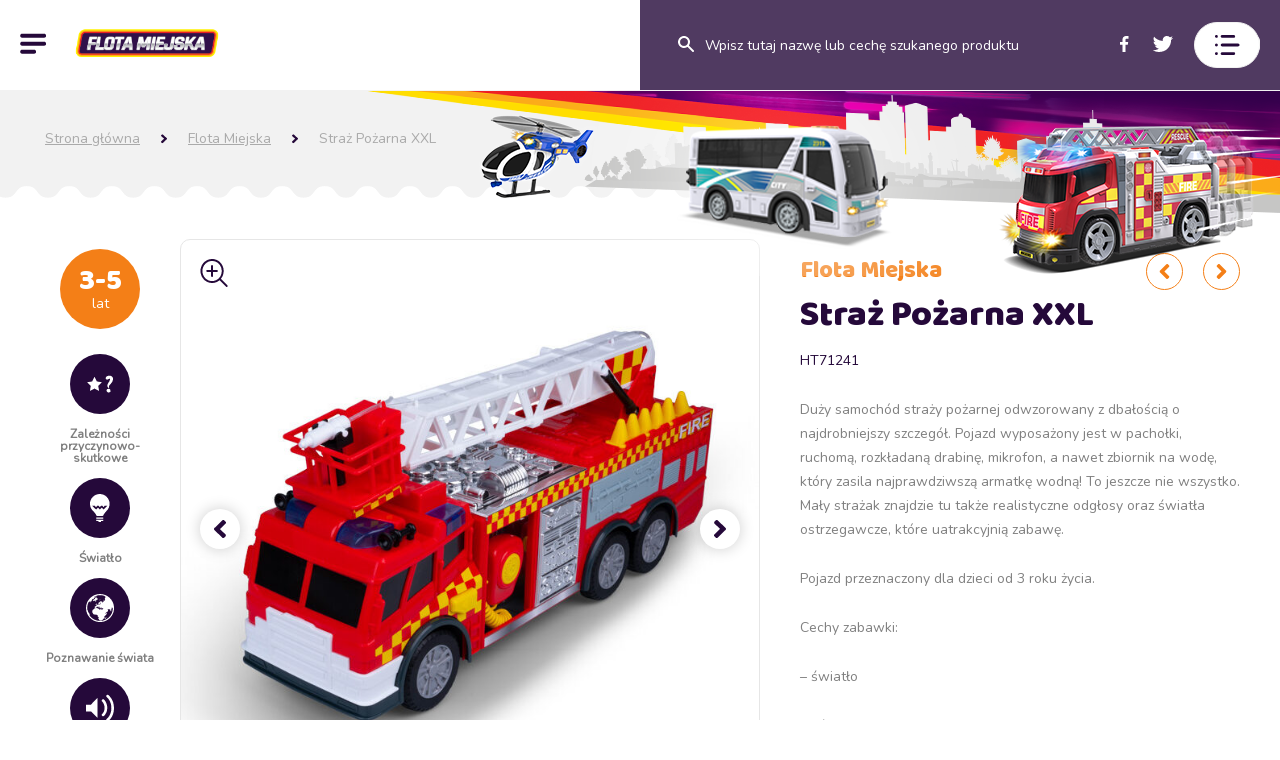

--- FILE ---
content_type: text/html; charset=UTF-8
request_url: https://flota-miejska.dumeldiscovery.pl/zabawki/flota-miejska/straz-pozarna-xxl/
body_size: 23922
content:
<!doctype html>
<html lang="pl-PL" prefix="og: https://ogp.me/ns#">
<head>
	<meta charset="UTF-8">
	<meta name="viewport" content="width=device-width, initial-scale=1">
	<link rel="profile" href="https://gmpg.org/xfn/11">
	
    <link rel="canonical" href="http://dumeldiscovery.pl/">
    <link href="https://fonts.googleapis.com/css?family=Baloo" rel="stylesheet">
    <link rel="preconnect" href="https://fonts.gstatic.com">
		<link href="https://fonts.googleapis.com/css2?family=Baloo+2:wght@400;500;600;700&display=swap" rel="stylesheet">
    <link href="https://fonts.googleapis.com/css?family=Nunito" rel="stylesheet">

		<style>
			:root{
				--main: #25093a;
				--darker: #e6001c;
				--darker-hover: #f47f17;
				--additional: #f47f17;
				--breadcrumb1: #f2f2f2;
				--breadcrumb2: #f2f2f2;
				--footer: #efeff1;
				--gradient1: #25093a;
				--gradient2: #25093a;
				--gradient3: #25093a;
				--gradient4: #25093a;
				--gradient-opacity80: linear-gradient(0deg, rgba(37,9,58,0.8)0%, rgba(37,9,58,0.8)60%, rgba(37,9,58,0.8)75%, rgba(37,9,58,0.8)100%);
			}
		</style>

		<script type="text/javascript">
				var ajaxurl = "https://flota-miejska.dumeldiscovery.pl/wp-admin/admin-ajax.php";
		</script>

	
<!-- Optymalizacja wyszukiwarek według Rank Math - https://s.rankmath.com/home -->
<title>Straż Pożarna XXL - Strona główna - Flota Miejska</title>
<meta name="robots" content="follow, index, max-snippet:-1, max-video-preview:-1, max-image-preview:large"/>
<link rel="canonical" href="https://flota-miejska.dumeldiscovery.pl/zabawki/flota-miejska/straz-pozarna-xxl/" />
<meta property="og:locale" content="pl_PL">
<meta property="og:type" content="article">
<meta property="og:title" content="Straż Pożarna XXL - Strona główna - Flota Miejska">
<meta property="og:url" content="https://flota-miejska.dumeldiscovery.pl/zabawki/flota-miejska/straz-pozarna-xxl/">
<meta property="og:site_name" content="Strona główna - Flota Miejska">
<meta property="og:updated_time" content="2023-09-13T13:52:50+02:00">
<meta name="twitter:card" content="summary_large_image">
<meta name="twitter:title" content="Straż Pożarna XXL - Strona główna - Flota Miejska">
<script type="application/ld+json" class="rank-math-schema">{"@context":"https://schema.org","@graph":[{"@type":["Person","Organization"],"@id":"https://flota-miejska.dumeldiscovery.pl/#person","name":"Dumel","logo":{"@type":"ImageObject","url":""},"image":{"@type":"ImageObject","url":""}},{"@type":"WebSite","@id":"https://flota-miejska.dumeldiscovery.pl/#website","url":"https://flota-miejska.dumeldiscovery.pl","name":"Dumel","publisher":{"@id":"https://flota-miejska.dumeldiscovery.pl/#person"},"inLanguage":"pl-PL"},{"@type":"WebPage","@id":"https://flota-miejska.dumeldiscovery.pl/zabawki/flota-miejska/straz-pozarna-xxl/#webpage","url":"https://flota-miejska.dumeldiscovery.pl/zabawki/flota-miejska/straz-pozarna-xxl/","name":"Stra\u017c Po\u017carna XXL - Strona g\u0142\u00f3wna - Flota Miejska","datePublished":"2021-04-28T12:27:40+02:00","dateModified":"2023-09-13T13:52:50+02:00","isPartOf":{"@id":"https://flota-miejska.dumeldiscovery.pl/#website"},"inLanguage":"pl-PL"}]}</script>
<!-- /Wtyczka Rank Math WordPress SEO -->

<link rel='dns-prefetch' href='//cdnjs.cloudflare.com' />
<link rel='dns-prefetch' href='//maps.googleapis.com' />
<link rel='dns-prefetch' href='//cdn.jsdelivr.net' />
<link rel='dns-prefetch' href='//s.w.org' />
<link rel="alternate" type="application/rss+xml" title="Strona główna - Flota Miejska &raquo; Kanał z wpisami" href="https://flota-miejska.dumeldiscovery.pl/feed/" />
<link rel="alternate" type="application/rss+xml" title="Strona główna - Flota Miejska &raquo; Kanał z komentarzami" href="https://flota-miejska.dumeldiscovery.pl/comments/feed/" />
		<script>
			window._wpemojiSettings = {"baseUrl":"https:\/\/s.w.org\/images\/core\/emoji\/13.0.0\/72x72\/","ext":".png","svgUrl":"https:\/\/s.w.org\/images\/core\/emoji\/13.0.0\/svg\/","svgExt":".svg","source":{"concatemoji":"https:\/\/flota-miejska.dumeldiscovery.pl\/wp-includes\/js\/wp-emoji-release.min.js?ver=5.5.17"}};
			!function(e,a,t){var n,r,o,i=a.createElement("canvas"),p=i.getContext&&i.getContext("2d");function s(e,t){var a=String.fromCharCode;p.clearRect(0,0,i.width,i.height),p.fillText(a.apply(this,e),0,0);e=i.toDataURL();return p.clearRect(0,0,i.width,i.height),p.fillText(a.apply(this,t),0,0),e===i.toDataURL()}function c(e){var t=a.createElement("script");t.src=e,t.defer=t.type="text/javascript",a.getElementsByTagName("head")[0].appendChild(t)}for(o=Array("flag","emoji"),t.supports={everything:!0,everythingExceptFlag:!0},r=0;r<o.length;r++)t.supports[o[r]]=function(e){if(!p||!p.fillText)return!1;switch(p.textBaseline="top",p.font="600 32px Arial",e){case"flag":return s([127987,65039,8205,9895,65039],[127987,65039,8203,9895,65039])?!1:!s([55356,56826,55356,56819],[55356,56826,8203,55356,56819])&&!s([55356,57332,56128,56423,56128,56418,56128,56421,56128,56430,56128,56423,56128,56447],[55356,57332,8203,56128,56423,8203,56128,56418,8203,56128,56421,8203,56128,56430,8203,56128,56423,8203,56128,56447]);case"emoji":return!s([55357,56424,8205,55356,57212],[55357,56424,8203,55356,57212])}return!1}(o[r]),t.supports.everything=t.supports.everything&&t.supports[o[r]],"flag"!==o[r]&&(t.supports.everythingExceptFlag=t.supports.everythingExceptFlag&&t.supports[o[r]]);t.supports.everythingExceptFlag=t.supports.everythingExceptFlag&&!t.supports.flag,t.DOMReady=!1,t.readyCallback=function(){t.DOMReady=!0},t.supports.everything||(n=function(){t.readyCallback()},a.addEventListener?(a.addEventListener("DOMContentLoaded",n,!1),e.addEventListener("load",n,!1)):(e.attachEvent("onload",n),a.attachEvent("onreadystatechange",function(){"complete"===a.readyState&&t.readyCallback()})),(n=t.source||{}).concatemoji?c(n.concatemoji):n.wpemoji&&n.twemoji&&(c(n.twemoji),c(n.wpemoji)))}(window,document,window._wpemojiSettings);
		</script>
		<style>
img.wp-smiley,
img.emoji {
	display: inline !important;
	border: none !important;
	box-shadow: none !important;
	height: 1em !important;
	width: 1em !important;
	margin: 0 .07em !important;
	vertical-align: -0.1em !important;
	background: none !important;
	padding: 0 !important;
}
</style>
	<link rel='stylesheet' id='sb_instagram_styles-css'  href='https://flota-miejska.dumeldiscovery.pl/wp-content/plugins/instagram-feed/css/sbi-styles.min.css?ver=2.8.2' type='text/css' media='all' />
<link rel='stylesheet' id='wp-block-library-css'  href='https://flota-miejska.dumeldiscovery.pl/wp-includes/css/dist/block-library/style.min.css?ver=5.5.17' type='text/css' media='all' />
<link rel='stylesheet' id='generaltheme-style-css'  href='https://flota-miejska.dumeldiscovery.pl/wp-content/themes/generaltheme/style.css?ver=1.0.5' type='text/css' media='all' />
<link rel='stylesheet' id='slick-css'  href='https://cdn.jsdelivr.net/npm/slick-carousel@1.8.1/slick/slick.min.css?ver=1.0.5' type='text/css' media='all' />
<link rel='stylesheet' id='slick-theme-css'  href='https://cdn.jsdelivr.net/npm/slick-carousel@1.8.1/slick/slick-theme.min.css?ver=1.0.5' type='text/css' media='all' />
<script src='https://flota-miejska.dumeldiscovery.pl/wp-includes/js/jquery/jquery.js?ver=1.12.4-wp' id='jquery-core-js'></script>
<link rel="https://api.w.org/" href="https://flota-miejska.dumeldiscovery.pl/wp-json/" /><link rel="EditURI" type="application/rsd+xml" title="RSD" href="https://flota-miejska.dumeldiscovery.pl/xmlrpc.php?rsd" />
<link rel="wlwmanifest" type="application/wlwmanifest+xml" href="https://flota-miejska.dumeldiscovery.pl/wp-includes/wlwmanifest.xml" /> 
<meta name="generator" content="WordPress 5.5.17" />
<link rel='shortlink' href='https://flota-miejska.dumeldiscovery.pl/?p=794' />
<link rel="alternate" type="application/json+oembed" href="https://flota-miejska.dumeldiscovery.pl/wp-json/oembed/1.0/embed?url=https%3A%2F%2Fflota-miejska.dumeldiscovery.pl%2Fzabawki%2Fflota-miejska%2Fstraz-pozarna-xxl%2F" />
<link rel="alternate" type="text/xml+oembed" href="https://flota-miejska.dumeldiscovery.pl/wp-json/oembed/1.0/embed?url=https%3A%2F%2Fflota-miejska.dumeldiscovery.pl%2Fzabawki%2Fflota-miejska%2Fstraz-pozarna-xxl%2F&#038;format=xml" />
<style>.recentcomments a{display:inline !important;padding:0 !important;margin:0 !important;}</style><link rel="icon" href="https://flota-miejska.dumeldiscovery.pl/wp-content/uploads/2021/07/favicon-96x96-1.png" sizes="32x32" />
<link rel="icon" href="https://flota-miejska.dumeldiscovery.pl/wp-content/uploads/2021/07/favicon-96x96-1.png" sizes="192x192" />
<link rel="apple-touch-icon" href="https://flota-miejska.dumeldiscovery.pl/wp-content/uploads/2021/07/favicon-96x96-1.png" />
<meta name="msapplication-TileImage" content="https://flota-miejska.dumeldiscovery.pl/wp-content/uploads/2021/07/favicon-96x96-1.png" />
</head>

<body class="product-template-default single single-product postid-794" data-brand-id="1652" data-template-url="https://flota-miejska.dumeldiscovery.pl/wp-content/themes/generaltheme">
<div id="page" class="site">
    <div class="dumel-all-brands">
    <div class="dumel-all-brands__wrap">

        <div class="dumel-all-brands__head">
          Poznaj nasze pozostałe strony          <svg class="dumel-all-brands__close" viewBox="0 0 14 15">
            <path fill="currentColor" d="M13.352,12.825 L8.412,7.645 L13.172,2.645 C13.412,2.405
              13.532,2.132 13.532,1.825 C13.532,1.518 13.422,1.255 13.202,1.035 C12.982,0.815 12.719,0.705 12.412,0.705 C12.092,0.705
              11.805,0.838 11.552,1.105 L6.892,6.025 L2.232,1.105 C1.979,0.838 1.692,0.705 1.372,0.705 C1.079,0.705 0.819,0.815 0.592,1.035
              C0.365,1.255 0.252,1.518 0.252,1.825 C0.252,2.132 0.372,2.405 0.612,2.645 L5.372,7.645 L0.452,12.825 C0.212,13.065
              0.092,13.338 0.092,13.645 C0.092,13.938 0.205,14.198 0.432,14.425 C0.659,14.652 0.919,14.765 1.212,14.765 C1.532,14.765
              1.819,14.631 2.072,14.365 L6.892,9.245 L11.712,14.365 C11.952,14.645 12.239,14.785 12.572,14.785 C12.879,14.785 13.145,14.668
              13.372,14.435 C13.599,14.202 13.712,13.938 13.712,13.645 C13.712,13.338 13.592,13.065 13.352,12.825 L13.352,12.825 Z"></path>
          </svg>
        </div>

        <div class="dumel-all-brands__line-wrap">
          <svg viewBox="0 0 1712.6 11.9" class="dumel-all-brands__line">
            <path d="M0,10.9c4.8,0,6.6-2,8.3-4.1c0.2-0.3,0.4-0.5,0.6-0.8c0.2-0.3,0.4-0.5,0.6-0.8C11.3,3,13.1,1,17.8,1
                    s6.6,2,8.3,4.1c0.2,0.3,0.4,0.5,0.6,0.8s0.4,0.5,0.6,0.8c1.7,2.2,3.5,4.1,8.3,4.1s6.6-2,8.3-4.1c0.2-0.3,0.4-0.5,0.6-0.8
                    c0.2-0.3,0.4-0.5,0.6-0.8C47,3,48.8,1,53.5,1s6.6,2,8.3,4.1c0.2,0.3,0.4,0.5,0.6,0.8s0.4,0.5,0.6,0.8c1.7,2.2,3.5,4.1,8.3,4.1
                    s6.6-2,8.3-4.1c0.2-0.3,0.4-0.5,0.6-0.8c0.2-0.3,0.4-0.5,0.6-0.8C82.6,3,84.4,1,89.2,1c4.8,0,6.6,2,8.3,4.1c0.2,0.3,0.4,0.5,0.6,0.8
                    c0.2,0.3,0.4,0.5,0.6,0.8c1.7,2.2,3.5,4.1,8.3,4.1s6.6-2,8.3-4.1c0.2-0.3,0.4-0.5,0.6-0.8s0.4-0.5,0.6-0.8c1.7-2.2,3.5-4.1,8.3-4.1
                    c4.8,0,6.6,2,8.3,4.1c0.2,0.3,0.4,0.5,0.6,0.8s0.4,0.5,0.6,0.8c1.7,2.2,3.5,4.1,8.3,4.1c4.8,0,6.6-2,8.3-4.1
                    c0.2-0.3,0.4-0.5,0.6-0.8s0.4-0.5,0.6-0.8C154,3,155.8,1,160.6,1c4.8,0,6.6,2,8.3,4.1c0.2,0.3,0.4,0.5,0.6,0.8
                    c0.2,0.3,0.4,0.5,0.6,0.8c1.7,2.2,3.5,4.1,8.3,4.1c4.8,0,6.6-2,8.3-4.1c0.2-0.3,0.4-0.5,0.6-0.8c0.2-0.3,0.4-0.5,0.6-0.8
                    c1.7-2.2,3.5-4.1,8.3-4.1c4.8,0,6.6,2,8.3,4.1c0.2,0.3,0.4,0.5,0.6,0.8s0.4,0.5,0.6,0.8c1.7,2.2,3.5,4.1,8.3,4.1
                    c4.8,0,6.6-2,8.3-4.1c0.2-0.3,0.4-0.5,0.6-0.8s0.4-0.5,0.6-0.8c1.7-2.2,3.5-4.1,8.3-4.1s6.6,2,8.3,4.1c0.2,0.3,0.4,0.5,0.6,0.8
                    s0.4,0.5,0.6,0.8c1.7,2.2,3.5,4.1,8.3,4.1c4.8,0,6.6-2,8.3-4.1c0.2-0.3,0.4-0.5,0.6-0.8c0.2-0.3,0.4-0.5,0.6-0.8
                    C261,3,262.8,1,267.6,1s6.6,2,8.3,4.1c0.2,0.3,0.4,0.5,0.6,0.8c0.2,0.3,0.4,0.5,0.6,0.8c1.7,2.2,3.5,4.1,8.3,4.1s6.6-2,8.3-4.1
                    c0.2-0.3,0.4-0.5,0.6-0.8c0.2-0.3,0.4-0.5,0.6-0.8c1.7-2.2,3.5-4.1,8.3-4.1c4.8,0,6.6,2,8.3,4.1c0.2,0.3,0.4,0.5,0.6,0.8
                    c0.2,0.3,0.4,0.5,0.6,0.8c1.7,2.2,3.5,4.1,8.3,4.1c4.8,0,6.6-2,8.3-4.1c0.2-0.3,0.4-0.5,0.6-0.8c0.2-0.3,0.4-0.5,0.6-0.8
                    C332.4,3,334.2,1,339,1c4.8,0,6.6,2,8.3,4.1c0.2,0.3,0.4,0.5,0.6,0.8c0.2,0.3,0.4,0.5,0.6,0.8c1.7,2.2,3.5,4.1,8.3,4.1
                    c4.8,0,6.6-2,8.3-4.1c0.2-0.3,0.4-0.5,0.6-0.8c0.2-0.3,0.4-0.5,0.6-0.8c1.7-2.2,3.5-4.1,8.3-4.1c4.8,0,6.6,2,8.3,4.1
                    c0.2,0.3,0.4,0.5,0.6,0.8c0.2,0.3,0.4,0.5,0.6,0.8c1.7,2.2,3.5,4.1,8.3,4.1c4.8,0,6.6-2,8.3-4.1c0.2-0.3,0.4-0.5,0.6-0.8
                    c0.2-0.3,0.4-0.5,0.6-0.8c1.7-2.2,3.5-4.1,8.3-4.1c4.8,0,6.6,2,8.3,4.1c0.2,0.3,0.4,0.5,0.6,0.8c0.2,0.3,0.4,0.5,0.6,0.8
                    c1.7,2.2,3.5,4.1,8.3,4.1s6.6-2,8.3-4.1c0.2-0.3,0.4-0.5,0.6-0.8c0.2-0.3,0.4-0.5,0.6-0.8C439.4,3,441.2,1,446,1s6.6,2,8.3,4.1
                    c0.2,0.3,0.4,0.5,0.6,0.8s0.4,0.5,0.6,0.8c1.7,2.2,3.5,4.1,8.3,4.1s6.6-2,8.3-4.1c0.2-0.3,0.4-0.5,0.6-0.8s0.4-0.5,0.6-0.8
                    c1.7-2.2,3.5-4.1,8.3-4.1s6.6,2,8.3,4.1c0.2,0.3,0.4,0.5,0.6,0.8s0.4,0.5,0.6,0.8c1.7,2.2,3.5,4.1,8.3,4.1s6.6-2,8.3-4.1
                    c0.2-0.3,0.4-0.5,0.6-0.8c0.2-0.3,0.4-0.5,0.6-0.8c1.7-2.2,3.5-4.1,8.3-4.1s6.6,2,8.3,4.1c0.2,0.3,0.4,0.5,0.6,0.8
                    c0.2,0.3,0.4,0.5,0.6,0.8c1.7,2.2,3.5,4.1,8.3,4.1s6.6-2,8.3-4.1c0.2-0.3,0.4-0.5,0.6-0.8c0.2-0.3,0.4-0.5,0.6-0.8
                    C546.5,3,548.3,1,553,1s6.6,2,8.3,4.1c0.2,0.3,0.4,0.5,0.6,0.8c0.2,0.3,0.4,0.5,0.6,0.8c1.7,2.2,3.5,4.1,8.3,4.1s6.6-2,8.3-4.1
                    c0.2-0.3,0.4-0.5,0.6-0.8s0.4-0.5,0.6-0.8C582.2,3,584,1,588.7,1s6.6,2,8.3,4.1c0.2,0.3,0.4,0.5,0.6,0.8s0.4,0.5,0.6,0.8
                    c1.7,2.2,3.5,4.1,8.3,4.1s6.6-2,8.3-4.1c0.2-0.3,0.4-0.5,0.6-0.8s0.4-0.5,0.6-0.8c1.7-2.2,3.5-4.1,8.3-4.1s6.6,2,8.3,4.1
                    c0.2,0.3,0.4,0.5,0.6,0.8s0.4,0.5,0.6,0.8c1.7,2.2,3.5,4.1,8.3,4.1s6.6-2,8.3-4.1c0.2-0.3,0.4-0.5,0.6-0.8s0.4-0.5,0.6-0.8
                    c1.7-2.2,3.5-4.1,8.3-4.1c4.8,0,6.6,2,8.3,4.1c0.2,0.3,0.4,0.5,0.6,0.8s0.4,0.5,0.6,0.8c1.7,2.2,3.5,4.1,8.3,4.1
                    c4.8,0,6.6-2,8.3-4.1c0.2-0.3,0.4-0.5,0.6-0.8s0.4-0.5,0.6-0.8C689.2,3,691,1,695.7,1c4.8,0,6.6,2,8.3,4.1c0.2,0.3,0.4,0.5,0.6,0.8
                    s0.4,0.5,0.6,0.8c1.7,2.2,3.5,4.1,8.3,4.1c4.8,0,6.6-2,8.3-4.1c0.2-0.3,0.4-0.5,0.6-0.8s0.4-0.5,0.6-0.8c1.7-2.2,3.5-4.1,8.3-4.1
                    c4.8,0,6.6,2,8.3,4.1c0.2,0.3,0.4,0.5,0.6,0.8s0.4,0.5,0.6,0.8c1.7,2.2,3.5,4.1,8.3,4.1c4.8,0,6.6-2,8.3-4.1
                    c0.2-0.3,0.4-0.5,0.6-0.8s0.4-0.5,0.6-0.8c1.7-2.2,3.5-4.1,8.3-4.1c4.8,0,6.6,2,8.3,4.1c0.2,0.3,0.4,0.5,0.6,0.8s0.4,0.5,0.6,0.8
                    c1.7,2.2,3.5,4.1,8.3,4.1s6.6-2,8.3-4.1c0.2-0.3,0.4-0.5,0.6-0.8s0.4-0.5,0.6-0.8C796.2,3,798,1,802.8,1s6.6,2,8.3,4.1
                    c0.2,0.3,0.4,0.5,0.6,0.8s0.4,0.5,0.6,0.8c1.7,2.2,3.5,4.1,8.3,4.1s6.6-2,8.3-4.1c0.2-0.3,0.4-0.5,0.6-0.8s0.4-0.5,0.6-0.8
                    c1.7-2.2,3.5-4.1,8.3-4.1s6.6,2,8.3,4.1c0.2,0.3,0.4,0.5,0.6,0.8c0.2,0.3,0.4,0.5,0.6,0.8c1.7,2.2,3.5,4.1,8.3,4.1s6.6-2,8.3-4.1
                    c0.2-0.3,0.4-0.5,0.6-0.8c0.2-0.3,0.4-0.5,0.6-0.8c1.7-2.2,3.5-4.1,8.3-4.1s6.6,2,8.3,4.1c0.2,0.3,0.4,0.5,0.6,0.8
                    c0.2,0.3,0.4,0.5,0.6,0.8c1.7,2.2,3.5,4.1,8.3,4.1s6.6-2,8.3-4.1c0.2-0.3,0.4-0.5,0.6-0.8c0.2-0.3,0.4-0.5,0.6-0.8
                    c1.7-2.2,3.5-4.1,8.3-4.1s6.6,2,8.3,4.1c0.2,0.3,0.4,0.5,0.6,0.8c0.2,0.3,0.4,0.5,0.6,0.8c1.7,2.2,3.5,4.1,8.3,4.1s6.6-2,8.3-4.1
                    c0.2-0.3,0.4-0.5,0.6-0.8c0.2-0.3,0.4-0.5,0.6-0.8c1.7-2.2,3.5-4.1,8.3-4.1s6.6,2,8.3,4.1c0.2,0.3,0.4,0.5,0.6,0.8
                    c0.2,0.3,0.4,0.5,0.6,0.8c1.7,2.2,3.5,4.1,8.3,4.1s6.6-2,8.3-4.1c0.2-0.3,0.4-0.5,0.6-0.8c0.2-0.3,0.4-0.5,0.6-0.8
                    c1.7-2.2,3.5-4.1,8.3-4.1s6.6,2,8.3,4.1c0.2,0.3,0.4,0.5,0.6,0.8c0.2,0.3,0.4,0.5,0.6,0.8c1.7,2.2,3.5,4.1,8.3,4.1s6.6-2,8.3-4.1
                    c0.2-0.3,0.4-0.5,0.6-0.8c0.2-0.3,0.4-0.5,0.6-0.8c1.7-2.2,3.5-4.1,8.3-4.1s6.6,2,8.3,4.1c0.2,0.3,0.4,0.5,0.6,0.8s0.4,0.5,0.6,0.8
                    c1.7,2.2,3.5,4.1,8.3,4.1s6.6-2,8.3-4.1c0.2-0.3,0.4-0.5,0.6-0.8s0.4-0.5,0.6-0.8c1.7-2.2,3.5-4.1,8.3-4.1s6.6,2,8.3,4.1
                    c0.2,0.3,0.4,0.5,0.6,0.8s0.4,0.5,0.6,0.8c1.7,2.2,3.5,4.1,8.3,4.1s6.6-2,8.3-4.1c0.2-0.3,0.4-0.5,0.6-0.8s0.4-0.5,0.6-0.8
                    c1.7-2.2,3.5-4.1,8.3-4.1s6.6,2,8.3,4.1c0.2,0.3,0.4,0.5,0.6,0.8s0.4,0.5,0.6,0.8c1.7,2.2,3.5,4.1,8.3,4.1s6.6-2,8.3-4.1
                    c0.2-0.3,0.4-0.5,0.6-0.8c0.2-0.3,0.4-0.5,0.6-0.8c1.7-2.2,3.5-4.1,8.3-4.1s6.6,2,8.3,4.1c0.2,0.3,0.4,0.5,0.6,0.8s0.4,0.5,0.6,0.8
                    c1.7,2.2,3.5,4.1,8.3,4.1s6.6-2,8.3-4.1c0.2-0.3,0.4-0.5,0.6-0.8c0.2-0.3,0.4-0.5,0.6-0.8c1.7-2.2,3.5-4.1,8.3-4.1s6.6,2,8.3,4.1
                    c0.2,0.3,0.4,0.5,0.6,0.8s0.4,0.5,0.6,0.8c1.7,2.2,3.5,4.1,8.3,4.1s6.6-2,8.3-4.1c0.2-0.3,0.4-0.5,0.6-0.8c0.2-0.3,0.4-0.5,0.6-0.8
                    c1.7-2.2,3.5-4.1,8.3-4.1s6.6,2,8.3,4.1c0.2,0.3,0.4,0.5,0.6,0.8s0.4,0.5,0.6,0.8c1.7,2.2,3.5,4.1,8.3,4.1s6.6-2,8.3-4.1
                    c0.2-0.3,0.4-0.5,0.6-0.8c0.2-0.3,0.4-0.5,0.6-0.8c1.7-2.2,3.5-4.1,8.3-4.1s6.6,2,8.3,4.1c0.2,0.3,0.4,0.5,0.6,0.8s0.4,0.5,0.6,0.8
                    c1.7,2.2,3.5,4.1,8.3,4.1s6.6-2,8.3-4.1c0.2-0.3,0.4-0.5,0.6-0.8c0.2-0.3,0.4-0.5,0.6-0.8c1.7-2.2,3.5-4.1,8.3-4.1s6.6,2,8.3,4.1
                    c0.2,0.3,0.4,0.5,0.6,0.8s0.4,0.5,0.6,0.8c1.7,2.2,3.5,4.1,8.3,4.1s6.6-2,8.3-4.1c0.2-0.3,0.4-0.5,0.6-0.8s0.4-0.5,0.6-0.8
                    c1.7-2.2,3.5-4.1,8.3-4.1s6.6,2,8.3,4.1c0.2,0.3,0.4,0.5,0.6,0.8s0.4,0.5,0.6,0.8c1.7,2.2,3.5,4.1,8.3,4.1s6.6-2,8.3-4.1
                    c0.2-0.3,0.4-0.5,0.6-0.8s0.4-0.5,0.6-0.8c1.7-2.2,3.5-4.1,8.3-4.1s6.6,2,8.3,4.1c0.2,0.3,0.4,0.5,0.6,0.8s0.4,0.5,0.6,0.8
                    c1.7,2.2,3.5,4.1,8.3,4.1c4.8,0,6.6-2,8.3-4.1c0.2-0.3,0.4-0.5,0.6-0.8s0.4-0.5,0.6-0.8c1.7-2.2,3.5-4.1,8.3-4.1s6.6,2,8.3,4.1
                    c0.2,0.3,0.4,0.5,0.6,0.8s0.4,0.5,0.6,0.8c1.7,2.2,3.5,4.1,8.3,4.1c4.8,0,6.6-2,8.3-4.1c0.2-0.3,0.4-0.5,0.6-0.8s0.4-0.5,0.6-0.8
                    c1.7-2.2,3.5-4.1,8.3-4.1s6.6,2,8.3,4.1c0.2,0.3,0.4,0.5,0.6,0.8s0.4,0.5,0.6,0.8c1.7,2.2,3.5,4.1,8.3,4.1c4.8,0,6.6-2,8.3-4.1
                    c0.2-0.3,0.4-0.5,0.6-0.8s0.4-0.5,0.6-0.8c1.7-2.2,3.5-4.1,8.3-4.1s6.6,2,8.3,4.1c0.2,0.3,0.4,0.5,0.6,0.8s0.4,0.5,0.6,0.8
                    c1.7,2.2,3.5,4.1,8.3,4.1c4.8,0,6.6-2,8.3-4.1c0.2-0.3,0.4-0.5,0.6-0.8s0.4-0.5,0.6-0.8c1.7-2.2,3.5-4.1,8.3-4.1s6.6,2,8.3,4.1
                    c0.2,0.3,0.4,0.5,0.6,0.8s0.4,0.5,0.6,0.8c1.7,2.2,3.5,4.1,8.3,4.1s6.6-2,8.3-4.1c0.2-0.3,0.4-0.5,0.6-0.8s0.4-0.5,0.6-0.8
                    c1.7-2.2,3.5-4.1,8.3-4.1s6.6,2,8.3,4.1c0.2,0.3,0.4,0.5,0.6,0.8s0.4,0.5,0.6,0.8c1.7,2.2,3.5,4.1,8.3,4.1s6.6-2,8.3-4.1
                    c0.2-0.3,0.4-0.5,0.6-0.8s0.4-0.5,0.6-0.8c1.7-2.2,3.5-4.1,8.3-4.1s6.6,2,8.3,4.1c0.2,0.3,0.4,0.5,0.6,0.8c0.2,0.3,0.4,0.5,0.6,0.8
                    c1.7,2.2,3.5,4.1,8.3,4.1s6.6-2,8.3-4.1c0.2-0.3,0.4-0.5,0.6-0.8s0.4-0.5,0.6-0.8c1.7-2.2,3.5-4.1,8.3-4.1s6.6,2,8.3,4.1
                    c0.2,0.3,0.4,0.5,0.6,0.8c0.2,0.3,0.4,0.5,0.6,0.8c1.7,2.2,3.5,4.1,8.3,4.1s6.6-2,8.3-4.1c0.2-0.3,0.4-0.5,0.6-0.8s0.4-0.5,0.6-0.8
                    c1.7-2.2,3.5-4.1,8.3-4.1s6.6,2,8.3,4.1c0.2,0.3,0.4,0.5,0.6,0.8c0.2,0.3,0.4,0.5,0.6,0.8c1.7,2.2,3.5,4.1,8.3,4.1s6.6-2,8.3-4.1
                    c0.2-0.3,0.4-0.5,0.6-0.8s0.4-0.5,0.6-0.8c1.7-2.2,3.5-4.1,8.3-4.1s6.6,2,8.3,4.1c0.2,0.3,0.4,0.5,0.6,0.8c0.2,0.3,0.4,0.5,0.6,0.8
                    c1.7,2.2,3.5,4.1,8.3,4.1s6.6-2,8.3-4.1c0.2-0.3,0.4-0.5,0.6-0.8s0.4-0.5,0.6-0.8c1.7-2.2,3.5-4.1,8.3-4.1s6.6,2,8.3,4.1
                    c0.2,0.3,0.4,0.5,0.6,0.8c0.2,0.3,0.4,0.5,0.6,0.8c1.7,2.2,3.5,4.1,8.3,4.1"></path>
          </svg>
        </div>

        <div class="dumel-all-brands__width">


        <img src="https://flota-miejska.dumeldiscovery.pl/wp-content/themes/generaltheme/images/dumorys-all-brands.png" alt="dumorys" class="dumel-all-brands__image">

          <div class="dumel-all-brands__links">
                              <a class="dumel-all-brands__link" href="https://jollybaby.eu/pl/" rel="nofollow" target="_blank">
                    <img class="dumel-all-brands__brand-image" src="https://flota-miejska.dumeldiscovery.pl/wp-content/uploads/2021/05/JollyBaby_logo.png">
                  </a>
                              <a class="dumel-all-brands__link" href="https://dumelrobo.com/" rel="nofollow" target="_blank">
                    <img class="dumel-all-brands__brand-image" src="https://flota-miejska.dumeldiscovery.pl/wp-content/uploads/2023/10/logo-dumelrobo.png">
                  </a>
                              <a class="dumel-all-brands__link" href="https://dumeltech.pl/" rel="nofollow" target="_blank">
                    <img class="dumel-all-brands__brand-image" src="https://flota-miejska.dumeldiscovery.pl/wp-content/uploads/2023/10/logo-dumeltech.png">
                  </a>
                              <a class="dumel-all-brands__link" href="http://tulifun.com/" rel="nofollow" target="_blank">
                    <img class="dumel-all-brands__brand-image" src="https://flota-miejska.dumeldiscovery.pl/wp-content/uploads/2023/10/logo-tulifun.png">
                  </a>
                              <a class="dumel-all-brands__link" href="https://dumelart.com/" rel="nofollow" target="_blank">
                    <img class="dumel-all-brands__brand-image" src="https://flota-miejska.dumeldiscovery.pl/wp-content/uploads/2025/10/LOGO-4.png">
                  </a>
                              <a class="dumel-all-brands__link" href="https://flota-miejska.dumeldiscovery.pl/" rel="nofollow" target="_blank">
                    <img class="dumel-all-brands__brand-image" src="https://flota-miejska.dumeldiscovery.pl/wp-content/uploads/2021/05/FlotaMiejska_header.png">
                  </a>
                              <a class="dumel-all-brands__link" href="https://www.balibazoo.com/" rel="nofollow" target="_blank">
                    <img class="dumel-all-brands__brand-image" src="https://flota-miejska.dumeldiscovery.pl/wp-content/uploads/2021/05/BBZ-logo.png">
                  </a>
                              <a class="dumel-all-brands__link" href="http://silverlit-dumel.pl/" rel="nofollow" target="_blank">
                    <img class="dumel-all-brands__brand-image" src="https://flota-miejska.dumeldiscovery.pl/wp-content/uploads/2021/04/silverlit.png">
                  </a>
                              <a class="dumel-all-brands__link" href="http://dumica.com.pl/#/1" rel="nofollow" target="_blank">
                    <img class="dumel-all-brands__brand-image" src="https://flota-miejska.dumeldiscovery.pl/wp-content/uploads/2021/05/Dumica_logo.png">
                  </a>
                              <a class="dumel-all-brands__link" href="https://www.giligums.com/" rel="nofollow" target="_blank">
                    <img class="dumel-all-brands__brand-image" src="https://flota-miejska.dumeldiscovery.pl/wp-content/uploads/2021/05/gg_logo.png">
                  </a>
                              <a class="dumel-all-brands__link" href="http://silverlit-dumel.pl/" rel="nofollow" target="_blank">
                    <img class="dumel-all-brands__brand-image" src="https://flota-miejska.dumeldiscovery.pl/wp-content/uploads/2021/06/exost.png">
                  </a>
                              <a class="dumel-all-brands__link" href="https://www.dumeldiscovery.pl/" rel="nofollow" target="_blank">
                    <img class="dumel-all-brands__brand-image" src="https://flota-miejska.dumeldiscovery.pl/wp-content/uploads/2021/06/DD-1.png">
                  </a>
                              <a class="dumel-all-brands__link" href="https://dumelbubbles.pl/" rel="nofollow" target="_blank">
                    <img class="dumel-all-brands__brand-image" src="https://flota-miejska.dumeldiscovery.pl/wp-content/uploads/2023/10/logo-dumelbubbles.png">
                  </a>
                      </div>
      </div>
    </div>
  </div>
	<header id="masthead" class="dumel-site-header">
		<div class="dumel-main-template__top-wrapper">
    
  <div class="navbar-top__top-bar-wrapper">
    <div class="navbar-top__wrapper">
      <div class="navbar-top__top-bar-container-left">
        <div class="navbar-top__logo-wrapper">
          <div class="dumel-show-brands">
            <svg
              xmlns="http://www.w3.org/2000/svg"
              xmlns:xlink="http://www.w3.org/1999/xlink"
              width="27px" height="21px">
              <path fill-rule="evenodd"
              d="M24.137,4.711 L2.137,4.711 C1.032,4.711 0.137,3.815 0.137,2.711 C0.137,1.606 1.032,0.711 2.137,0.711 L24.137,0.711 C25.241,0.711 26.137,1.606 26.137,2.711 C26.137,3.815 25.241,4.711 24.137,4.711 ZM2.137,8.711 L24.137,8.711 C25.241,8.711 26.137,9.606 26.137,10.711 C26.137,11.815 25.241,12.711 24.137,12.711 L2.137,12.711 C1.032,12.711 0.137,11.815 0.137,10.711 C0.137,9.606 1.032,8.711 2.137,8.711 ZM2.137,16.711 L14.137,16.711 C15.241,16.711 16.137,17.606 16.137,18.711 C16.137,19.815 15.241,20.711 14.137,20.711 L2.137,20.711 C1.032,20.711 0.137,19.815 0.137,18.711 C0.137,17.606 1.032,16.711 2.137,16.711 Z"/>
            </svg>
          </div>
          <a href="/">
            <h1>
                <img src="https://flota-miejska.dumeldiscovery.pl/wp-content/uploads/2021/05/FlotaMiejska_header.png">
            </h1>
          </a>
                  </div>
      </div>
      <div class="navbar-top__top-bar-container-right">
        <div class="navbar-top__searchbox">
          <svg xmlns="http://www.w3.org/2000/svg" xmlns:xlink="http://www.w3.org/1999/xlink" width="100%" height="100%" viewBox="0 0 16 16" class="search-loupe">
            <path fill-rule="evenodd"  fill="currentColor"
            d="M15.700,15.708 C15.506,15.903 15.250,16.001 14.994,16.001 C14.740,16.001 14.484,15.903 14.288,15.708 L9.469,10.880 C8.489,11.579 7.299,12.000 6.008,12.000 C2.702,12.000 0.016,9.309 0.016,6.000 C0.016,2.691 2.702,-0.000 6.008,-0.000 C9.311,-0.000 11.999,2.691 11.999,6.000 C11.999,7.294 11.578,8.485 10.881,9.466 L15.700,14.293 C16.090,14.684 16.090,15.317 15.700,15.708 ZM6.008,1.999 C3.804,1.999 2.014,3.795 2.014,6.000 C2.014,8.206 3.804,10.000 6.008,10.000 C8.211,10.000 10.002,8.206 10.002,6.000 C10.002,3.795 8.211,1.999 6.008,1.999 Z"/>
            </svg>
        </div>
        <div class="navbar-top__search-bar-wrapper">
            <div class="dumel-search-bar__wrapper">
  <div class="dumel-search-bar">
    <div class="dumel-search-bar__triangle"></div>
    <form action="https://flota-miejska.dumeldiscovery.pl/">
    <button class="dumel-search-bar__icon-wrapper" type="submit">
      <svg xmlns="http://www.w3.org/2000/svg" xmlns:xlink="http://www.w3.org/1999/xlink" width="100%" height="100%" viewBox="0 0 16 16">
        <path fill-rule="evenodd"  fill="currentColor"
        d="M15.700,15.708 C15.506,15.903 15.250,16.001 14.994,16.001 C14.740,16.001 14.484,15.903 14.288,15.708 L9.469,10.880 C8.489,11.579 7.299,12.000 6.008,12.000 C2.702,12.000 0.016,9.309 0.016,6.000 C0.016,2.691 2.702,-0.000 6.008,-0.000 C9.311,-0.000 11.999,2.691 11.999,6.000 C11.999,7.294 11.578,8.485 10.881,9.466 L15.700,14.293 C16.090,14.684 16.090,15.317 15.700,15.708 ZM6.008,1.999 C3.804,1.999 2.014,3.795 2.014,6.000 C2.014,8.206 3.804,10.000 6.008,10.000 C8.211,10.000 10.002,8.206 10.002,6.000 C10.002,3.795 8.211,1.999 6.008,1.999 Z"/>
        </svg>
    </button>
      <input class="dumel-search-bar__input" name="s" value="" placeholder="Wpisz tutaj nazwę lub cechę szukanego produktu">
    </form>
  </div>
  <div class="dumel-search-bar__background"></div>
</div>        </div>
        <div class="navbar-top__social-wrapper">
            
<div class="dumel-social-list">
    <a href="https://www.facebook.com/DUMELcompl" target="_blank" class="dumel-social-list__icon-link" rel="nofollow">
        <div class="dumel-social-list__icon-wrapper dumel-social-list__icon--facebook">
            <svg xmlns="http://www.w3.org/2000/svg" xmlns:xlink="http://www.w3.org/1999/xlink" width="9px" height="16px">
                <path fill-rule="evenodd" fill="currentColor" d="M2.454,15.982 L2.454,8.830 L0.001,8.830 L0.001,5.988 L2.454,5.988 L2.454,3.749 C2.454,1.316 3.976,-0.008 6.198,-0.008 C7.265,-0.008 8.179,0.070 8.445,0.104 L8.445,2.646 L6.902,2.646 C5.694,2.646 5.461,3.208 5.461,4.030 L5.461,5.988 L8.189,5.988 L7.815,8.830 L5.461,8.830 L5.461,15.982 "></path>
            </svg>
        </div>
    </a>
    <a href="https://twitter.com/DUMELcompl" target="_blank" class="dumel-social-list__icon-link" rel="nofollow">
        <div class="dumel-social-list__icon-wrapper dumel-social-list__icon--twitter">
            <svg xmlns="http://www.w3.org/2000/svg" xmlns:xlink="http://www.w3.org/1999/xlink" width="22px" height="16px">
                <path fill-rule="evenodd" fill="currentColor" d="M19.027,3.977 C19.040,4.152 19.040,4.327 19.040,4.502 C19.040,9.836 14.831,15.982 7.139,15.982 C4.769,15.982 2.568,15.321 0.717,14.171 C1.052,14.209 1.377,14.221 1.725,14.221 C3.680,14.221 5.481,13.584 6.918,12.497 C5.081,12.459 3.539,11.298 3.008,9.698 C3.267,9.736 3.525,9.761 3.798,9.761 C4.173,9.761 4.549,9.711 4.898,9.624 C2.983,9.249 1.545,7.625 1.545,5.663 L1.545,5.613 C2.101,5.913 2.749,6.100 3.435,6.126 C2.309,5.401 1.571,4.165 1.571,2.765 C1.571,2.015 1.777,1.328 2.141,0.729 C4.199,3.178 7.294,4.777 10.765,4.951 C10.700,4.652 10.662,4.339 10.662,4.027 C10.662,1.803 12.525,-0.008 14.844,-0.008 C16.046,-0.008 17.136,0.479 17.899,1.266 C18.844,1.091 19.751,0.754 20.554,0.292 C20.243,1.229 19.583,2.016 18.716,2.515 C19.557,2.428 20.372,2.203 21.124,1.891 C20.554,2.690 19.842,3.402 19.027,3.977 L19.027,3.977 Z"></path>
            </svg>
        </div>
    </a>
    <a href="https://www.youtube.com/channel/UCrexJ25eF5uH89xA1wtaU7A" target="_blank" class="dumel-social-list__icon-link" rel="nofollow">
        <div class="dumel-social-list__icon-wrapper dumel-social-list__icon--youtube">
            <svg xmlns="http://www.w3.org/2000/svg" xmlns:xlink="http://www.w3.org/1999/xlink" width="23px" height="16px">
                <path fill-rule="evenodd" fill="currentColor" d="M22.322,2.494 C22.064,1.509 21.300,0.734 20.330,0.470 C18.575,-0.008 11.533,-0.008 11.533,-0.008 C11.533,-0.008 4.492,-0.008 2.735,0.470 C1.765,0.734 1.004,1.509 0.744,2.494 C0.274,4.279 0.274,8.003 0.274,8.003 C0.274,8.003 0.274,11.727 0.744,13.513 C1.004,14.498 1.765,15.241 2.735,15.505 C4.492,15.983 11.533,15.983 11.533,15.983 C11.533,15.983 18.575,15.983 20.330,15.505 C21.300,15.241 22.064,14.498 22.322,13.513 C22.792,11.727 22.792,8.003 22.792,8.003 C22.792,8.003 22.792,4.279 22.322,2.494 ZM9.230,11.385 L9.230,4.622 L15.115,8.003 L9.230,11.385 L9.230,11.385 Z"></path>
            </svg>
        </div>
    </a>
    <a href="https://www.instagram.com/dumelcompl/" target="_blank" class="dumel-social-list__icon-link" rel="nofollow">
        <div class="dumel-social-list__icon-wrapper dumel-social-list__icon--instagram">
            <svg xmlns="http://www.w3.org/2000/svg" xmlns:xlink="http://www.w3.org/1999/xlink" width="17px" height="16px">
                <path fill-rule="evenodd" fill="currentColor" d="M8.890,3.887 C6.594,3.887 4.742,5.717 4.742,7.987 C4.742,10.256 6.594,12.086 8.890,12.086 C11.188,12.086 13.039,10.256 13.039,7.987 C13.039,5.717 11.188,3.887 8.890,3.887 ZM8.890,10.652 C7.406,10.652 6.194,9.457 6.194,7.987 C6.194,6.516 7.403,5.321 8.890,5.321 C10.379,5.321 11.589,6.516 11.589,7.987 C11.589,9.457 10.375,10.652 8.890,10.652 L8.890,10.652 ZM14.177,3.719 C14.177,4.250 13.743,4.675 13.210,4.675 C12.672,4.675 12.242,4.247 12.242,3.719 C12.242,3.191 12.675,2.763 13.210,2.763 C13.743,2.763 14.177,3.191 14.177,3.719 ZM16.925,4.690 C16.864,3.409 16.567,2.274 15.618,1.339 C14.672,0.405 13.524,0.112 12.228,0.048 C10.891,-0.027 6.887,-0.027 5.551,0.048 C4.258,0.109 3.110,0.401 2.160,1.336 C1.212,2.270 0.918,3.405 0.854,4.686 C0.778,6.006 0.778,9.964 0.854,11.284 C0.915,12.565 1.212,13.699 2.160,14.634 C3.110,15.569 4.255,15.862 5.551,15.925 C6.887,16.001 10.891,16.001 12.228,15.925 C13.524,15.865 14.672,15.572 15.618,14.634 C16.563,13.699 16.860,12.565 16.925,11.284 C17.001,9.964 17.001,6.010 16.925,4.690 L16.925,4.690 ZM15.200,12.700 C14.918,13.399 14.372,13.938 13.661,14.220 C12.595,14.638 10.068,14.541 8.890,14.541 C7.714,14.541 5.183,14.634 4.122,14.220 C3.413,13.942 2.869,13.403 2.583,12.700 C2.160,11.647 2.259,9.150 2.259,7.987 C2.259,6.824 2.164,4.323 2.583,3.273 C2.865,2.574 3.409,2.035 4.122,1.753 C5.186,1.336 7.714,1.432 8.890,1.432 C10.068,1.432 12.600,1.339 13.661,1.753 C14.368,2.031 14.913,2.570 15.200,3.273 C15.621,4.326 15.524,6.824 15.524,7.987 C15.524,9.150 15.621,11.651 15.200,12.700 Z"></path>
            </svg>
        </div>
    </a>
</div>
        </div>
        <a class="navbar-top__shop-button" href="#map">
            <svg xmlns="http://www.w3.org/2000/svg" xmlns:xlink="http://www.w3.org/1999/xlink" version="1.1" id="cart" x="0px" y="0px" viewBox="0 0 21 19" style="enable-background:new 0 0 21 19;" xml:space="preserve">
                <g fill="currentColor">
                    <path class="st0" d="M17,13H8c-1,0-1.9-0.8-1.9-1.8L3.3,2H1C0.4,2,0,1.6,0,1s0.4-1,1-1h3c0.4,0,0.8,0.3,1,0.7l3,10   c0,0.1,0,0.2,0,0.3l9,0c0-0.1,0-0.1,0-0.2L18.7,5H11c-0.6,0-1-0.4-1-1s0.4-1,1-1h9c0.3,0,0.6,0.1,0.8,0.4C21,3.6,21,4,21,4.3   l-2,6.9C18.9,12.2,18.1,13,17,13z"></path>
                    <circle class="st0" cx="7" cy="17" r="2"></circle>
                    <circle class="st0" cx="18" cy="17" r="2"></circle>
                </g>
            </svg>
        </a>
      </div>
    </div>
  </div>    
  <div class="navbar-bottom">
    


<div class="dumel-main-menu__overlayer"></div>
<div class="dumel-main-menu">
  <div class="dumel-main-menu__hamburger">
    <svg xmlns="http://www.w3.org/2000/svg" xmlns:xlink="http://www.w3.org/1999/xlink" width="25px" height="20px" class="dumel-main-menu__hamburger--icon">
      <path  fill="currentColor" d="M23.028,11.429 L7.196,11.429 C6.401,11.429 5.757,10.789 5.757,10.000 C5.757,9.211 6.401,8.572 7.196,8.572 L23.028,8.572 C23.824,8.572 24.468,9.211 24.468,10.000 C24.468,10.789 23.824,11.429 23.028,11.429 ZM18.710,2.857 L7.196,2.857 C6.401,2.857 5.757,2.218 5.757,1.429 C5.757,0.640 6.401,-0.000 7.196,-0.000 L18.710,-0.000 C19.505,-0.000 20.150,0.640 20.150,1.429 C20.150,2.218 19.505,2.857 18.710,2.857 ZM1.439,20.000 C0.644,20.000 0.000,19.361 0.000,18.571 C0.000,17.783 0.644,17.143 1.439,17.143 C2.234,17.143 2.877,17.783 2.877,18.571 C2.877,19.361 2.234,20.000 1.439,20.000 ZM1.439,11.429 C0.644,11.429 0.000,10.789 0.000,10.000 C0.000,9.211 0.644,8.572 1.439,8.572 C2.234,8.572 2.877,9.211 2.877,10.000 C2.877,10.789 2.234,11.429 1.439,11.429 ZM1.439,2.857 C0.644,2.857 0.000,2.218 0.000,1.429 C0.000,0.640 0.644,-0.000 1.439,-0.000 C2.234,-0.000 2.877,0.640 2.877,1.429 C2.877,2.218 2.234,2.857 1.439,2.857 ZM7.196,17.143 L18.710,17.143 C19.505,17.143 20.150,17.783 20.150,18.571 C20.150,19.360 19.505,20.000 18.710,20.000 L7.196,20.000 C6.401,20.000 5.757,19.360 5.757,18.571 C5.757,17.783 6.401,17.143 7.196,17.143 Z"/>
    </svg>
    <svg xmlns="http://www.w3.org/2000/svg" xmlns:xlink="http://www.w3.org/1999/xlink" width="15px" height="14px" class="dumel-main-menu__hamburger--close-icon">
      <path fill="currentColor" d="M8.935,7.035 L14.164,12.296 C14.550,12.684 14.550,13.314 14.164,13.702 C13.971,13.896 13.718,13.993 13.465,13.993 C13.212,13.993 12.960,13.896 12.767,13.702 L7.538,8.441 L2.309,13.702 C2.116,13.896 1.863,13.993 1.610,13.993 C1.357,13.993 1.104,13.896 0.912,13.702 C0.526,13.314 0.526,12.684 0.912,12.296 L6.141,7.035 L0.912,1.775 C0.526,1.386 0.526,0.757 0.912,0.369 C1.297,-0.019 1.923,-0.019 2.309,0.369 L7.538,5.630 L12.767,0.369 C13.152,-0.019 13.778,-0.019 14.164,0.369 C14.550,0.757 14.550,1.386 14.164,1.775 L8.935,7.035 Z"/>
    </svg>
  </div>

  <div class="dumel-main-menu__main-image">
    <img src="https://flota-miejska.dumeldiscovery.pl/wp-content/themes/generaltheme/images/dd-logo.png" alt="dumel discovery">
  </div>


  <ul class="dumel-main-menu__list">

  <li class="dumel-main-menu__item">
      <div class="dumel-main-menu__item-title-wrapper ?>" >
          <a href="/" class="dumel-main-menu__link">
            <div class="dumel-main-menu__icon">
              <svg version="1.1" id="merchant" x="0px" y="0px" viewBox="0 0 20.2 21" style="enable-background:new 0 0 20.2 21;" xml:space="preserve" width="21" height="21">
                <g fill="currentColor">
                  <path d="M17.1,21h-14c-0.6,0-1-0.4-1-1s0.4-1,1-1h14c0.6,0,1,0.4,1,1S17.6,21,17.1,21z"></path>
                  <path d="M4.1,20c-0.6,0-1-0.4-1-1v-5c0-0.6,0.4-1,1-1c0.6,0,1,0.4,1,1v5C5.1,19.5,4.6,20,4.1,20z"></path>
                  <path d="M16.1,20c-0.6,0-1-0.4-1-1v-5c0-0.6,0.4-1,1-1c0.6,0,1,0.4,1,1v5C17.1,19.5,16.6,20,16.1,20z"></path>
                </g>
                <path fill="currentColor" d="M10,10.5c1.8,0,1.8-1,3-1s1.7,1,3.2,1s3.8-0.9,2.9-2l-9-7.4l0,0L1.2,8.4c-0.9,1.1,1.4,2,2.9,2s2-1,3.2-1  s1.1,1,3,1H10z"></path>
              </svg>
            </div>
          </a>
      </div>
    </li>
  
    <li class="dumel-main-menu__item  dumel-main-menu__item--expandable" 
      data-dumel-main-menu-child="1">
      <div class="dumel-main-menu__item-title-wrapper dumel-main-menu__prevent-click" >

          <a href="/"
                        class="dumel-main-menu__link dumel-main-menu__link--expandable">
             
            <div class="dumel-main-menu__link-text">
              Kategorie               
          </div>
          </a> 


                  <svg version="1.1" id="Warstwa_1" x="0px" y="0px" viewBox="0 0 12.1 18.7" xml:space="preserve" class="dumel-main-menu__item-expandandable-icon"
            fill="currentColor">
            <path d="M0.4,10.4C0.1,10.1,0,9.8,0,9.4c0-0.4,0.1-0.7,0.4-1l8-8C8.7,0.1,9,0,9.4,0s0.7,0.1,1,0.4l1.3,1.3
            c0.3,0.3,0.4,0.6,0.4,1s-0.1,0.7-0.4,1L6,9.4l5.6,5.6c0.3,0.3,0.4,0.6,0.4,1s-0.1,0.7-0.4,1l-1.3,1.3c-0.3,0.3-0.6,0.4-1,0.4
            s-0.7-0.1-1-0.4L0.4,10.4z" />
          </svg>
        
      </div>

      

              <div class="dumel-main-menu__child">
          <div class="dumel-main-menu__child-triangle-wrapper">
            <div class="dumel-main-menu__child-triangle"></div>
          </div>

            
<div class="cms-simple-list-layouts-dumel-menu__menu">

    <ul class="cms-simple-list-layouts-dumel-menu__list">
        <li class="cms-simple-list-layouts-dumel-menu__list-item">
        <a class="cms-simple-list-layouts-dumel-menu__list-link" href="https://flota-miejska.dumeldiscovery.pl/zabawki/flota-miejska/"> 
            Flota Miejska        </a>
    </li>
          <li class="cms-simple-list-layouts-dumel-menu__list-item">
        <a class="cms-simple-list-layouts-dumel-menu__list-link" href="https://flota-miejska.dumeldiscovery.pl/zabawki/odlotowa-flota-miejska/"> 
            Odjazdowa Flota Miejska        </a>
    </li>
          </ul>
  </div>        </div>
      
          </li>                           
      
    <li class="dumel-main-menu__item dumel-main-menu__spacer " 
      data-dumel-main-menu-child="">
      <div class="dumel-main-menu__item-title-wrapper " >

          <a href="https://flota-miejska.dumeldiscovery.pl/o-nas/"
                        class="dumel-main-menu__link ">
             
            <div class="dumel-main-menu__link-text">
              O marce               
          </div>
          </a> 


        
      </div>

      

      
          </li>                           
      
    <li class="dumel-main-menu__item  " 
      data-dumel-main-menu-child="">
      <div class="dumel-main-menu__item-title-wrapper " >

          <a href="https://www.dumel.com.pl/kontakt"
            target="_blank"            class="dumel-main-menu__link ">
             
            <div class="dumel-main-menu__link-text">
              Kontakt               
          </div>
          </a> 


        
      </div>

      

      
          </li>                           
      
    <li class="dumel-main-menu__item dumel-main-menu__item  cms-dumel-map__toggle dumel-main-menu__map-button " 
      data-dumel-main-menu-child="">
      <div class="dumel-main-menu__item-title-wrapper " >

          <a href="#map"
                        class="dumel-main-menu__link ">
                            <div class="dumel-main-menu__icon">
                  <svg xmlns="http://www.w3.org/2000/svg" xmlns:xlink="http://www.w3.org/1999/xlink" version="1.1" id="cart" x="0px" y="0px" viewBox="0 0 21 19" style="enable-background:new 0 0 21 19;" xml:space="preserve" width="21" height="21">
                    <g fill="currentColor">
                      <path class="st0" d="M17,13H8c-1,0-1.9-0.8-1.9-1.8L3.3,2H1C0.4,2,0,1.6,0,1s0.4-1,1-1h3c0.4,0,0.8,0.3,1,0.7l3,10   c0,0.1,0,0.2,0,0.3l9,0c0-0.1,0-0.1,0-0.2L18.7,5H11c-0.6,0-1-0.4-1-1s0.4-1,1-1h9c0.3,0,0.6,0.1,0.8,0.4C21,3.6,21,4,21,4.3   l-2,6.9C18.9,12.2,18.1,13,17,13z"></path>
                      <circle class="st0" cx="7" cy="17" r="2"></circle>
                      <circle class="st0" cx="18" cy="17" r="2"></circle>
                    </g>
                  </svg>
                </div>
             
            <div class="dumel-main-menu__link-text">
              Gdzie kupić                              <div class="dumel-main-menu__arrow">
                  <img src="https://flota-miejska.dumeldiscovery.pl/wp-content/themes/generaltheme/images/arrow.png" alt="where to buy arrow">
                </div>
               
          </div>
          </a> 


        
      </div>

      

      
          </li>                           
        </ul>

</div>


</div>	</header><!-- #masthead -->


<div class="dumel-product-page">

  
<div class="breadcrumb">
  <div class="wrap">
    <div class="breadcrumb__items">
                        <a class="breadcrumb__item" href="https://flota-miejska.dumeldiscovery.pl/">
            Strona główna          </a>
          <div class="breadcrumb__separator">
            <svg viewBox="0 0 12.1 18.7">
  <path fill="currentColor" d="M0.4,10.4C0.1,10.1,0,9.8,0,9.4c0-0.4,0.1-0.7,0.4-1l8-8C8.7,0.1,9,0,9.4,0s0.7,0.1,1,0.4l1.3,1.3 c0.3,0.3,0.4,0.6,0.4,1s-0.1,0.7-0.4,1L6,9.4l5.6,5.6c0.3,0.3,0.4,0.6,0.4,1s-0.1,0.7-0.4,1l-1.3,1.3c-0.3,0.3-0.6,0.4-1,0.4 s-0.7-0.1-1-0.4L0.4,10.4z"></path>
</svg>          </div>
                                <a class="breadcrumb__item" href="https://flota-miejska.dumeldiscovery.pl/zabawki/flota-miejska/">
            Flota Miejska          </a>
          <div class="breadcrumb__separator">
            <svg viewBox="0 0 12.1 18.7">
  <path fill="currentColor" d="M0.4,10.4C0.1,10.1,0,9.8,0,9.4c0-0.4,0.1-0.7,0.4-1l8-8C8.7,0.1,9,0,9.4,0s0.7,0.1,1,0.4l1.3,1.3 c0.3,0.3,0.4,0.6,0.4,1s-0.1,0.7-0.4,1L6,9.4l5.6,5.6c0.3,0.3,0.4,0.6,0.4,1s-0.1,0.7-0.4,1l-1.3,1.3c-0.3,0.3-0.6,0.4-1,0.4 s-0.7-0.1-1-0.4L0.4,10.4z"></path>
</svg>          </div>
                                <div class="breadcrumb__item">
            Straż Pożarna XXL          </div>
                  </div>
  </div>
      <img class="breadcrumb__image" src="https://flota-miejska.dumeldiscovery.pl/wp-content/uploads/2021/04/4022.png" />
    <div class="breadcrumb__decoration">  
    <svg viewBox="0 0 3423.8 28">
      <path fill="currentColor" fill-rule="evenodd" d="M962.4,9.8c-4.7,0-6.6-2-8.3-4.1c-0.2-0.3-0.4-0.5-0.6-0.8c-0.2-0.3-0.4-0.5-0.6-0.8C951.1,2,949.3,0,944.5,0
        s-6.6,2-8.3,4.1c-0.2,0.3-0.4,0.5-0.6,0.8c-0.2,0.3-0.4,0.5-0.6,0.8c-1.7,2.2-3.5,4.1-8.3,4.1c-4.7,0-6.6-2-8.3-4.1
        c-0.2-0.3-0.4-0.5-0.6-0.8c-0.2-0.3-0.4-0.5-0.6-0.8C915.4,2,913.6,0,908.9,0c-4.8,0-6.6,2-8.3,4.1c-0.2,0.3-0.4,0.5-0.6,0.8
        c-0.2,0.3-0.4,0.5-0.6,0.8c-1.7,2.2-3.5,4.1-8.3,4.1s-6.6-2-8.3-4.1c-0.2-0.3-0.4-0.5-0.6-0.8c-0.2-0.3-0.4-0.5-0.6-0.8
        C879.7,2,877.9,0,873.2,0c-4.8,0-6.6,2-8.3,4.1c-0.2,0.3-0.4,0.5-0.6,0.8c-0.2,0.3-0.4,0.5-0.6,0.8c-1.7,2.2-3.5,4.1-8.3,4.1
        s-6.6-2-8.3-4.1c-0.2-0.3-0.4-0.5-0.6-0.8c-0.2-0.3-0.4-0.5-0.6-0.8C844.1,2,842.3,0,837.5,0s-6.6,2-8.3,4.1
        c-0.2,0.3-0.4,0.5-0.6,0.8c-0.2,0.3-0.4,0.5-0.6,0.8c-1.7,2.2-3.5,4.1-8.3,4.1c-4.7,0-6.6-2-8.3-4.1c-0.2-0.3-0.4-0.5-0.6-0.8
        c-0.2-0.3-0.4-0.5-0.6-0.8C808.4,2,806.6,0,801.8,0s-6.6,2-8.3,4.1c-0.2,0.3-0.4,0.5-0.6,0.8c-0.2,0.3-0.4,0.5-0.6,0.8
        c-1.7,2.2-3.5,4.1-8.3,4.1c-4.7,0-6.6-2-8.3-4.1c-0.2-0.3-0.4-0.5-0.6-0.8c-0.2-0.3-0.4-0.5-0.6-0.8C772.7,2,770.9,0,766.2,0
        s-6.6,2-8.3,4.1c-0.2,0.3-0.4,0.5-0.6,0.8c-0.2,0.3-0.4,0.5-0.6,0.8c-1.7,2.2-3.5,4.1-8.3,4.1c-4.7,0-6.6-2-8.3-4.1
        c-0.2-0.3-0.4-0.5-0.6-0.8c-0.2-0.3-0.4-0.5-0.6-0.8C737,2,735.2,0,730.5,0s-6.6,2-8.3,4.1c-0.2,0.3-0.4,0.5-0.6,0.8
        c-0.2,0.3-0.4,0.5-0.6,0.8c-1.7,2.2-3.5,4.1-8.3,4.1s-6.6-2-8.3-4.1c-0.2-0.3-0.4-0.5-0.6-0.8c-0.2-0.3-0.4-0.5-0.6-0.8
        C701.4,2,699.6,0,694.8,0s-6.6,2-8.3,4.1c-0.2,0.3-0.4,0.5-0.6,0.8c-0.2,0.3-0.4,0.5-0.6,0.8c-1.7,2.2-3.5,4.1-8.3,4.1
        s-6.6-2-8.3-4.1c-0.2-0.3-0.4-0.5-0.6-0.8c-0.2-0.3-0.4-0.5-0.6-0.8C665.7,2,663.9,0,659.1,0c-4.8,0-6.6,2-8.3,4.1
        c-0.2,0.3-0.4,0.5-0.6,0.8c-0.2,0.3-0.4,0.5-0.6,0.8c-1.7,2.2-3.5,4.1-8.3,4.1s-6.6-2-8.3-4.1c-0.2-0.3-0.4-0.5-0.6-0.8
        c-0.2-0.3-0.4-0.5-0.6-0.8C630,2,628.2,0,623.5,0s-6.6,2-8.3,4.1c-0.2,0.3-0.4,0.5-0.6,0.8c-0.2,0.3-0.4,0.5-0.6,0.8
        c-1.7,2.2-3.5,4.1-8.3,4.1s-6.6-2-8.3-4.1c-0.2-0.3-0.4-0.5-0.6-0.8c-0.2-0.3-0.4-0.5-0.6-0.8C594.3,2,592.5,0,587.8,0
        s-6.6,2-8.3,4.1c-0.2,0.3-0.4,0.5-0.6,0.8c-0.2,0.3-0.4,0.5-0.6,0.8c-1.7,2.2-3.5,4.1-8.3,4.1s-6.6-2-8.3-4.1
        c-0.2-0.3-0.4-0.5-0.6-0.8c-0.2-0.3-0.4-0.5-0.6-0.8C558.7,2,556.8,0,552.1,0s-6.6,2-8.3,4.1c-0.2,0.3-0.4,0.5-0.6,0.8
        c-0.2,0.3-0.4,0.5-0.6,0.8c-1.7,2.2-3.5,4.1-8.3,4.1c-4.7,0-6.6-2-8.3-4.1c-0.2-0.3-0.4-0.5-0.6-0.8c-0.2-0.3-0.4-0.5-0.6-0.8
        C523,2,521.2,0,516.4,0c-4.7,0-6.6,2-8.3,4.1c-0.2,0.3-0.4,0.5-0.6,0.8s-0.4,0.5-0.6,0.8c-1.7,2.2-3.5,4.1-8.3,4.1s-6.6-2-8.3-4.1
        c-0.2-0.3-0.4-0.5-0.6-0.8s-0.4-0.5-0.6-0.8C487.3,2,485.5,0,480.7,0s-6.6,2-8.3,4.1c-0.2,0.3-0.4,0.5-0.6,0.8s-0.4,0.5-0.6,0.8
        c-1.7,2.2-3.5,4.1-8.3,4.1s-6.6-2-8.3-4.1c-0.2-0.3-0.4-0.5-0.6-0.8s-0.4-0.5-0.6-0.8C451.6,2,449.8,0,445.1,0c-4.8,0-6.6,2-8.3,4.1
        c-0.2,0.3-0.4,0.5-0.6,0.8s-0.4,0.5-0.6,0.8c-1.7,2.2-3.5,4.1-8.3,4.1c-4.7,0-6.6-2-8.3-4.1c-0.2-0.3-0.4-0.5-0.6-0.8
        s-0.4-0.5-0.6-0.8C415.9,2,414.1,0,409.4,0c-4.8,0-6.6,2-8.3,4.1c-0.2,0.3-0.4,0.5-0.6,0.8s-0.4,0.5-0.6,0.8
        c-1.7,2.2-3.5,4.1-8.3,4.1s-6.6-2-8.3-4.1c-0.2-0.3-0.4-0.5-0.6-0.8s-0.4-0.5-0.6-0.8C380.3,2,378.5,0,373.7,0s-6.6,2-8.3,4.1
        c-0.2,0.3-0.4,0.5-0.6,0.8s-0.4,0.5-0.6,0.8c-1.7,2.2-3.5,4.1-8.3,4.1s-6.6-2-8.3-4.1c-0.2-0.3-0.4-0.5-0.6-0.8s-0.4-0.5-0.6-0.8
        C344.6,2,342.8,0,338,0c-4.7,0-6.6,2-8.3,4.1c-0.2,0.3-0.4,0.5-0.6,0.8s-0.4,0.5-0.6,0.8c-1.7,2.2-3.5,4.1-8.3,4.1
        c-4.7,0-6.6-2-8.3-4.1c-0.2-0.3-0.4-0.5-0.6-0.8s-0.4-0.5-0.6-0.8C308.9,2,307.1,0,302.4,0s-6.6,2-8.3,4.1c-0.2,0.3-0.4,0.5-0.6,0.8
        s-0.4,0.5-0.6,0.8c-1.7,2.2-3.5,4.1-8.3,4.1s-6.6-2-8.3-4.1c-0.2-0.3-0.4-0.5-0.6-0.8s-0.4-0.5-0.6-0.8C273.2,2,271.4,0,266.7,0
        c-4.7,0-6.6,2-8.3,4.1c-0.2,0.3-0.4,0.5-0.6,0.8s-0.4,0.5-0.6,0.8c-1.7,2.2-3.5,4.1-8.3,4.1s-6.6-2-8.3-4.1
        c-0.2-0.3-0.4-0.5-0.6-0.8c-0.2-0.3-0.4-0.5-0.6-0.8C237.6,2,235.8,0,231,0c-4.7,0-6.6,2-8.3,4.1c-0.2,0.3-0.4,0.5-0.6,0.8
        c-0.2,0.3-0.4,0.5-0.6,0.8c-1.7,2.2-3.5,4.1-8.3,4.1s-6.6-2-8.3-4.1c-0.2-0.3-0.4-0.5-0.6-0.8c-0.2-0.3-0.4-0.5-0.6-0.8
        C201.9,2,200.1,0,195.3,0s-6.6,2-8.3,4.1c-0.2,0.3-0.4,0.5-0.6,0.8c-0.2,0.3-0.4,0.5-0.6,0.8c-1.7,2.2-3.5,4.1-8.3,4.1
        s-6.6-2-8.3-4.1c-0.2-0.3-0.4-0.5-0.6-0.8c-0.2-0.3-0.4-0.5-0.6-0.8C166.2,2,164.4,0,159.7,0c-4.8,0-6.6,2-8.3,4.1
        c-0.2,0.3-0.4,0.5-0.6,0.8c-0.2,0.3-0.4,0.5-0.6,0.8c-1.7,2.2-3.5,4.1-8.3,4.1c-4.7,0-6.6-2-8.3-4.1c-0.2-0.3-0.4-0.5-0.6-0.8
        c-0.2-0.3-0.4-0.5-0.6-0.8C130.5,2,128.7,0,124,0s-6.6,2-8.3,4.1c-0.2,0.3-0.4,0.5-0.6,0.8s-0.4,0.5-0.6,0.8
        c-1.7,2.2-3.5,4.1-8.3,4.1s-6.6-2-8.3-4.1c-0.2-0.3-0.4-0.5-0.6-0.8s-0.4-0.5-0.6-0.8C94.9,2,93,0,88.3,0c-4.8,0-6.6,2-8.3,4.1
        c-0.2,0.3-0.4,0.5-0.6,0.8S79,5.4,78.8,5.7c-1.7,2.2-3.5,4.1-8.3,4.1c-4.7,0-6.6-2-8.3-4.1c-0.2-0.3-0.4-0.5-0.6-0.8
        c-0.2-0.3-0.4-0.5-0.6-0.8C59.2,2,57.4,0,52.6,0S46,2,44.3,4.1c-0.2,0.3-0.4,0.5-0.6,0.8c-0.2,0.3-0.4,0.5-0.6,0.8
        c-1.7,2.2-3.5,4.1-8.3,4.1c-4.7,0-6.6-2-8.3-4.1c-0.2-0.3-0.4-0.5-0.6-0.8s-0.4-0.5-0.6-0.8C23.5,2,21.7,0,16.9,0s-6.6,2-8.3,4.1
        C8.4,4.4,8.2,4.7,8,4.9C7.8,5.2,7.6,5.5,7.4,5.7C5.7,7.9,3.9,9.9-0.9,9.9V28h3425V9.9c-4.8,0-6.6-2-8.3-4.1
        c-0.2-0.3-0.4-0.5-0.6-0.8c-0.2-0.3-0.4-0.5-0.6-0.8c-1.7-2.2-3.5-4.1-8.3-4.1s-6.6,2-8.3,4.1c-0.2,0.3-0.4,0.5-0.6,0.8
        c-0.2,0.3-0.4,0.5-0.6,0.8c-1.7,2.2-3.5,4.1-8.3,4.1s-6.6-2-8.3-4.1c-0.2-0.3-0.4-0.5-0.6-0.8c-0.2-0.3-0.4-0.5-0.6-0.8
        c-1.7-2.2-3.5-4.1-8.3-4.1s-6.6,2-8.3,4.1c-0.2,0.3-0.4,0.5-0.6,0.8c-0.2,0.3-0.4,0.5-0.6,0.8c-1.7,2.2-3.5,4.1-8.3,4.1
        s-6.6-2-8.3-4.1c-0.2-0.3-0.4-0.5-0.6-0.8c-0.2-0.3-0.4-0.5-0.6-0.8c-1.7-2.2-3.5-4.1-8.3-4.1c-4.7,0-6.6,2-8.3,4.1
        c-0.2,0.3-0.4,0.5-0.6,0.8c-0.2,0.3-0.4,0.5-0.6,0.8c-1.7,2.2-3.5,4.1-8.3,4.1c-4.7,0-6.6-2-8.3-4.1c-0.2-0.3-0.4-0.5-0.6-0.8
        c-0.2-0.3-0.4-0.5-0.6-0.8c-1.7-2.2-3.5-4.1-8.3-4.1c-4.7,0-6.6,2-8.3,4.1c-0.2,0.3-0.4,0.5-0.6,0.8c-0.2,0.3-0.4,0.5-0.6,0.8
        c-1.7,2.2-3.5,4.1-8.3,4.1s-6.6-2-8.3-4.1c-0.2-0.3-0.4-0.5-0.6-0.8c-0.2-0.3-0.4-0.5-0.6-0.8c-1.7-2.2-3.5-4.1-8.3-4.1
        s-6.6,2-8.3,4.1c-0.2,0.3-0.4,0.5-0.6,0.8c-0.2,0.3-0.4,0.5-0.6,0.8c-1.7,2.2-3.5,4.1-8.3,4.1c-4.7,0-6.6-2-8.3-4.1
        c-0.2-0.3-0.4-0.5-0.6-0.8c-0.2-0.3-0.4-0.5-0.6-0.8c-1.7-2.2-3.5-4.1-8.3-4.1s-6.6,2-8.3,4.1c-0.2,0.3-0.4,0.5-0.6,0.8
        c-0.2,0.3-0.4,0.5-0.6,0.8c-1.7,2.2-3.5,4.1-8.3,4.1s-6.6-2-8.3-4.1c-0.2-0.3-0.4-0.5-0.6-0.8c-0.2-0.3-0.4-0.5-0.6-0.8
        c-1.7-2.2-3.5-4.1-8.3-4.1s-6.6,2-8.3,4.1c-0.2,0.3-0.4,0.5-0.6,0.8c-0.2,0.3-0.4,0.5-0.6,0.8c-1.7,2.2-3.5,4.1-8.3,4.1
        s-6.6-2-8.3-4.1c-0.2-0.3-0.4-0.5-0.6-0.8c-0.2-0.3-0.4-0.5-0.6-0.8c-1.7-2.2-3.5-4.1-8.3-4.1s-6.6,2-8.3,4.1
        c-0.2,0.3-0.4,0.5-0.6,0.8c-0.2,0.3-0.4,0.5-0.6,0.8c-1.7,2.2-3.5,4.1-8.3,4.1s-6.6-2-8.3-4.1c-0.2-0.3-0.4-0.5-0.6-0.8
        c-0.2-0.3-0.4-0.5-0.6-0.8c-1.7-2.2-3.5-4.1-8.3-4.1c-4.7,0-6.6,2-8.3,4.1c-0.2,0.3-0.4,0.5-0.6,0.8c-0.2,0.3-0.4,0.5-0.6,0.8
        c-1.7,2.2-3.5,4.1-8.3,4.1c-4.7,0-6.6-2-8.3-4.1c-0.2-0.3-0.4-0.5-0.6-0.8c-0.2-0.3-0.4-0.5-0.6-0.8c-1.7-2.2-3.5-4.1-8.3-4.1
        s-6.6,2-8.3,4.1c-0.2,0.3-0.4,0.5-0.6,0.8c-0.2,0.3-0.4,0.5-0.6,0.8c-1.7,2.2-3.5,4.1-8.3,4.1s-6.6-2-8.3-4.1
        c-0.2-0.3-0.4-0.5-0.6-0.8c-0.2-0.3-0.4-0.5-0.6-0.8c-1.7-2.2-3.5-4.1-8.3-4.1c-4.7,0-6.6,2-8.3,4.1c-0.2,0.3-0.4,0.5-0.6,0.8
        c-0.2,0.3-0.4,0.5-0.6,0.8c-1.7,2.2-3.5,4.1-8.3,4.1s-6.6-2-8.3-4.1c-0.2-0.3-0.4-0.5-0.6-0.8c-0.2-0.3-0.4-0.5-0.6-0.8
        c-1.7-2.2-3.5-4.1-8.3-4.1s-6.6,2-8.3,4.1c-0.2,0.3-0.4,0.5-0.6,0.8c-0.2,0.3-0.4,0.5-0.6,0.8c-1.7,2.2-3.5,4.1-8.3,4.1
        s-6.6-2-8.3-4.1c-0.2-0.3-0.4-0.5-0.6-0.8c-0.2-0.3-0.4-0.5-0.6-0.8c-1.7-2.2-3.5-4.1-8.3-4.1s-6.6,2-8.3,4.1
        c-0.2,0.3-0.4,0.5-0.6,0.8c-0.2,0.3-0.4,0.5-0.6,0.8c-1.7,2.2-3.5,4.1-8.3,4.1s-6.6-2-8.3-4.1c-0.2-0.3-0.4-0.5-0.6-0.8
        c-0.2-0.3-0.4-0.5-0.6-0.8c-1.7-2.2-3.5-4.1-8.3-4.1s-6.6,2-8.3,4.1c-0.2,0.3-0.4,0.5-0.6,0.8c-0.2,0.3-0.4,0.5-0.6,0.8
        c-1.7,2.2-3.5,4.1-8.3,4.1c-4.7,0-6.6-2-8.3-4.1c-0.2-0.3-0.4-0.5-0.6-0.8c-0.2-0.3-0.4-0.5-0.6-0.8c-1.7-2.2-3.5-4.1-8.3-4.1
        c-4.7,0-6.6,2-8.3,4.1c-0.2,0.3-0.4,0.5-0.6,0.8c-0.2,0.3-0.4,0.5-0.6,0.8c-1.7,2.2-3.5,4.1-8.3,4.1c-4.7,0-6.6-2-8.3-4.1
        c-0.2-0.3-0.4-0.5-0.6-0.8c-0.2-0.3-0.4-0.5-0.6-0.8c-1.7-2.2-3.5-4.1-8.3-4.1s-6.6,2-8.3,4.1c-0.2,0.3-0.4,0.5-0.6,0.8
        c-0.2,0.3-0.4,0.5-0.6,0.8c-1.7,2.2-3.5,4.1-8.3,4.1c-4.7,0-6.6-2-8.3-4.1c-0.2-0.3-0.4-0.5-0.6-0.8c-0.2-0.3-0.4-0.5-0.6-0.8
        c-1.7-2.2-3.5-4.1-8.3-4.1s-6.6,2-8.3,4.1c-0.2,0.3-0.4,0.5-0.6,0.8c-0.2,0.3-0.4,0.5-0.6,0.8c-1.7,2.2-3.5,4.1-8.3,4.1
        c-4.7,0-6.6-2-8.3-4.1c-0.2-0.3-0.4-0.5-0.6-0.8c-0.2-0.3-0.4-0.5-0.6-0.8c-1.7-2.2-3.5-4.1-8.3-4.1s-6.6,2-8.3,4.1
        c-0.2,0.3-0.4,0.5-0.6,0.8c-0.2,0.3-0.4,0.5-0.6,0.8c-1.7,2.2-3.5,4.1-8.3,4.1s-6.6-2-8.3-4.1c-0.2-0.3-0.4-0.5-0.6-0.8
        c-0.2-0.3-0.4-0.5-0.6-0.8c-1.7-2.2-3.5-4.1-8.3-4.1s-6.6,2-8.3,4.1c-0.2,0.3-0.4,0.5-0.6,0.8c-0.2,0.3-0.4,0.5-0.6,0.8
        c-1.7,2.2-3.5,4.1-8.3,4.1s-6.6-2-8.3-4.1c-0.2-0.3-0.4-0.5-0.6-0.8c-0.2-0.3-0.4-0.5-0.6-0.8c-1.7-2.2-3.5-4.1-8.3-4.1
        s-6.6,2-8.3,4.1c-0.2,0.3-0.4,0.5-0.6,0.8c-0.2,0.3-0.4,0.5-0.6,0.8c-1.7,2.2-3.5,4.1-8.3,4.1c-4.7,0-6.6-2-8.3-4.1
        c-0.2-0.3-0.4-0.5-0.6-0.8c-0.2-0.3-0.4-0.5-0.6-0.8c-1.7-2.2-3.5-4.1-8.3-4.1c-4.7,0-6.6,2-8.3,4.1c-0.2,0.3-0.4,0.5-0.6,0.8
        c-0.2,0.3-0.4,0.5-0.6,0.8c-1.7,2.2-3.5,4.1-8.3,4.1s-6.6-2-8.3-4.1c-0.2-0.3-0.4-0.5-0.6-0.8c-0.2-0.3-0.4-0.5-0.6-0.8
        c-1.7-2.2-3.5-4.1-8.3-4.1c-4.7,0-6.6,2-8.3,4.1c-0.2,0.3-0.4,0.5-0.6,0.8c-0.2,0.3-0.4,0.5-0.6,0.8c-1.7,2.2-3.5,4.1-8.3,4.1
        s-6.6-2-8.3-4.1c-0.2-0.3-0.4-0.5-0.6-0.8c-0.2-0.3-0.4-0.5-0.6-0.8c-1.7-2.2-3.5-4.1-8.3-4.1s-6.6,2-8.3,4.1
        c-0.2,0.3-0.4,0.5-0.6,0.8c-0.2,0.3-0.4,0.5-0.6,0.8c-1.7,2.2-3.5,4.1-8.3,4.1s-6.6-2-8.3-4.1c-0.2-0.3-0.4-0.5-0.6-0.8
        c-0.2-0.3-0.4-0.5-0.6-0.8c-1.7-2.2-3.5-4.1-8.3-4.1s-6.6,2-8.3,4.1c-0.2,0.3-0.4,0.5-0.6,0.8c-0.2,0.3-0.4,0.5-0.6,0.8
        c-1.7,2.2-3.5,4.1-8.3,4.1s-6.6-2-8.3-4.1c-0.2-0.3-0.4-0.5-0.6-0.8c-0.2-0.3-0.4-0.5-0.6-0.8c-1.7-2.2-3.5-4.1-8.3-4.1
        s-6.6,2-8.3,4.1c-0.2,0.3-0.4,0.5-0.6,0.8c-0.2,0.3-0.4,0.5-0.6,0.8c-1.7,2.2-3.5,4.1-8.3,4.1s-6.6-2-8.3-4.1
        c-0.2-0.3-0.4-0.5-0.6-0.8c-0.2-0.3-0.4-0.5-0.6-0.8c-1.7-2.2-3.5-4.1-8.3-4.1s-6.6,2-8.3,4.1c-0.2,0.3-0.4,0.5-0.6,0.8
        c-0.2,0.3-0.4,0.5-0.6,0.8c-1.7,2.2-3.5,4.1-8.3,4.1s-6.6-2-8.3-4.1c-0.2-0.3-0.4-0.5-0.6-0.8c-0.2-0.3-0.4-0.5-0.6-0.8
        c-1.7-2.2-3.5-4.1-8.3-4.1s-6.6,2-8.3,4.1c-0.2,0.3-0.4,0.5-0.6,0.8c-0.2,0.3-0.4,0.5-0.6,0.8c-1.7,2.2-3.5,4.1-8.3,4.1
        c-4.7,0-6.6-2-8.3-4.1c-0.2-0.3-0.4-0.5-0.6-0.8c-0.2-0.3-0.4-0.5-0.6-0.8c-1.7-2.2-3.5-4.1-8.3-4.1c-4.7,0-6.6,2-8.3,4.1
        c-0.2,0.3-0.4,0.5-0.6,0.8c-0.2,0.3-0.4,0.5-0.6,0.8c-1.7,2.2-3.5,4.1-8.3,4.1c-4.7,0-6.6-2-8.3-4.1c-0.2-0.3-0.4-0.5-0.6-0.8
        c-0.2-0.3-0.4-0.5-0.6-0.8c-1.7-2.2-3.5-4.1-8.3-4.1s-6.6,2-8.3,4.1c-0.2,0.3-0.4,0.5-0.6,0.8c-0.2,0.3-0.4,0.5-0.6,0.8
        c-1.7,2.2-3.5,4.1-8.3,4.1s-6.6-2-8.3-4.1c-0.2-0.3-0.4-0.5-0.6-0.8c-0.2-0.3-0.4-0.5-0.6-0.8c-1.7-2.2-3.5-4.1-8.3-4.1
        s-6.6,2-8.3,4.1c-0.2,0.3-0.4,0.5-0.6,0.8c-0.2,0.3-0.4,0.5-0.6,0.8c-1.7,2.2-3.5,4.1-8.3,4.1s-6.6-2-8.3-4.1
        c-0.2-0.3-0.4-0.5-0.6-0.8c-0.2-0.3-0.4-0.5-0.6-0.8c-1.7-2.2-3.5-4.1-8.3-4.1s-6.6,2-8.3,4.1c-0.2,0.3-0.4,0.5-0.6,0.8
        c-0.2,0.3-0.4,0.5-0.6,0.8c-1.7,2.2-3.5,4.1-8.3,4.1s-6.6-2-8.3-4.1c-0.2-0.3-0.4-0.5-0.6-0.8c-0.2-0.3-0.4-0.5-0.6-0.8
        c-1.7-2.2-3.5-4.1-8.3-4.1s-6.6,2-8.3,4.1c-0.2,0.3-0.4,0.5-0.6,0.8c-0.2,0.3-0.4,0.5-0.6,0.8c-1.7,2.2-3.5,4.1-8.3,4.1
        s-6.6-2-8.3-4.1c-0.2-0.3-0.4-0.5-0.6-0.8c-0.2-0.3-0.4-0.5-0.6-0.8c-1.7-2.2-3.5-4.1-8.3-4.1s-6.6,2-8.3,4.1
        c-0.2,0.3-0.4,0.5-0.6,0.8c-0.2,0.3-0.4,0.5-0.6,0.8c-1.7,2.2-3.5,4.1-8.3,4.1c-4.7,0-6.6-2-8.3-4.1c-0.2-0.3-0.4-0.5-0.6-0.8
        c-0.2-0.3-0.4-0.5-0.6-0.8c-1.7-2.2-3.5-4.1-8.3-4.1s-6.6,2-8.3,4.1c-0.2,0.3-0.4,0.5-0.6,0.8c-0.2,0.3-0.4,0.5-0.6,0.8
        c-1.7,2.2-3.5,4.1-8.3,4.1s-6.6-2-8.3-4.1c-0.2-0.3-0.4-0.5-0.6-0.8c-0.2-0.3-0.4-0.5-0.6-0.8c-1.7-2.2-3.5-4.1-8.3-4.1
        s-6.6,2-8.3,4.1c-0.2,0.3-0.4,0.5-0.6,0.8c-0.2,0.3-0.4,0.5-0.6,0.8c-1.7,2.2-3.5,4.1-8.3,4.1s-6.6-2-8.3-4.1
        c-0.2-0.3-0.4-0.5-0.6-0.8c-0.2-0.3-0.4-0.5-0.6-0.8c-1.7-2.2-3.5-4.1-8.3-4.1s-6.6,2-8.3,4.1c-0.2,0.3-0.4,0.5-0.6,0.8
        c-0.2,0.3-0.4,0.5-0.6,0.8c-1.7,2.2-3.5,4.1-8.3,4.1s-6.6-2-8.3-4.1c-0.2-0.3-0.4-0.5-0.6-0.8c-0.2-0.3-0.4-0.5-0.6-0.8
        c-1.7-2.2-3.5-4.1-8.3-4.1s-6.6,2-8.3,4.1c-0.2,0.3-0.4,0.5-0.6,0.8c-0.2,0.3-0.4,0.5-0.6,0.8c-1.7,2.2-3.5,4.1-8.3,4.1
        c-4.7,0-6.6-2-8.3-4.1c-0.2-0.3-0.4-0.5-0.6-0.8c-0.2-0.3-0.4-0.5-0.6-0.8c-1.7-2.2-3.5-4.1-8.3-4.1s-6.6,2-8.3,4.1
        c-0.2,0.3-0.4,0.5-0.6,0.8c-0.2,0.3-0.4,0.5-0.6,0.8c-1.7,2.2-3.5,4.1-8.3,4.1c-4.7,0-6.6-2-8.3-4.1c-0.2-0.3-0.4-0.5-0.6-0.8
        c-0.2-0.3-0.4-0.5-0.6-0.8c-1.7-2.2-3.5-4.1-8.3-4.1c-4.7,0-6.6,2-8.3,4.1c-0.2,0.3-0.4,0.5-0.6,0.8s-0.4,0.5-0.6,0.8
        c-1.7,2.2-3.5,4.1-8.3,4.1c-4.7,0-6.6-2-8.3-4.1c-0.2-0.3-0.4-0.5-0.6-0.8s-0.4-0.5-0.6-0.8c-1.7-2.2-3.5-4.1-8.3-4.1
        c-4.7,0-6.6,2-8.3,4.1c-0.2,0.3-0.4,0.5-0.6,0.8s-0.4,0.5-0.6,0.8c-1.7,2.2-3.5,4.1-8.3,4.1s-6.6-2-8.3-4.1
        c-0.2-0.3-0.4-0.5-0.6-0.8s-0.4-0.5-0.6-0.8c-1.7-2.2-3.5-4.1-8.3-4.1s-6.6,2-8.3,4.1c-0.2,0.3-0.4,0.5-0.6,0.8s-0.4,0.5-0.6,0.8
        c-1.7,2.2-3.5,4.1-8.3,4.1s-6.6-2-8.3-4.1c-0.2-0.3-0.4-0.5-0.6-0.8s-0.4-0.5-0.6-0.8c-1.7-2.2-3.5-4.1-8.3-4.1s-6.6,2-8.3,4.1
        c-0.2,0.3-0.4,0.5-0.6,0.8s-0.4,0.5-0.6,0.8c-1.7,2.2-3.5,4.1-8.3,4.1s-6.6-2-8.3-4.1c-0.2-0.3-0.4-0.5-0.6-0.8s-0.4-0.5-0.6-0.8
        c-1.7-2.2-3.5-4.1-8.3-4.1c-4.7,0-6.6,2-8.3,4.1c-0.2,0.3-0.4,0.5-0.6,0.8s-0.4,0.5-0.6,0.8c-1.7,2.2-3.5,4.1-8.3,4.1
        s-6.6-2-8.3-4.1c-0.2-0.3-0.4-0.5-0.6-0.8s-0.4-0.5-0.6-0.8c-1.7-2.2-3.5-4.1-8.3-4.1c-4.7,0-6.6,2-8.3,4.1
        c-0.2,0.3-0.4,0.5-0.6,0.8s-0.4,0.5-0.6,0.8c-1.7,2.2-3.5,4.1-8.3,4.1s-6.6-2-8.3-4.1c-0.2-0.3-0.4-0.5-0.6-0.8s-0.4-0.5-0.6-0.8
        c-1.7-2.2-3.5-4.1-8.3-4.1c-4.7,0-6.6,2-8.3,4.1c-0.2,0.3-0.4,0.5-0.6,0.8s-0.4,0.5-0.6,0.8c-1.7,2.2-3.5,4.1-8.3,4.1
        c-4.7,0-6.6-2-8.3-4.1c-0.2-0.3-0.4-0.5-0.6-0.8s-0.4-0.5-0.6-0.8c-1.7-2.2-3.5-4.1-8.3-4.1c-4.7,0-6.6,2-8.3,4.1
        c-0.2,0.3-0.4,0.5-0.6,0.8s-0.4,0.5-0.6,0.8c-1.7,2.2-3.5,4.1-8.3,4.1s-6.6-2-8.3-4.1c-0.2-0.3-0.4-0.5-0.6-0.8s-0.4-0.5-0.6-0.8
        c-1.7-2.2-3.5-4.1-8.3-4.1s-6.6,2-8.3,4.1c-0.2,0.3-0.4,0.5-0.6,0.8s-0.4,0.5-0.6,0.8c-1.7,2.2-3.5,4.1-8.3,4.1s-6.6-2-8.3-4.1
        c-0.2-0.3-0.4-0.5-0.6-0.8s-0.4-0.5-0.6-0.8c-1.7-2.2-3.5-4.1-8.3-4.1s-6.6,2-8.3,4.1c-0.2,0.3-0.4,0.5-0.6,0.8s-0.4,0.5-0.6,0.8
        c-1.7,2.2-3.5,4.1-8.3,4.1s-6.6-2-8.3-4.1c-0.2-0.3-0.4-0.5-0.6-0.8s-0.4-0.5-0.6-0.8c-1.7-2.2-3.5-4.1-8.3-4.1s-6.6,2-8.3,4.1
        c-0.2,0.3-0.4,0.5-0.6,0.8s-0.4,0.5-0.6,0.8c-1.7,2.2-3.5,4.1-8.3,4.1c-4.7,0-6.6-2-8.3-4.1c-0.2-0.3-0.4-0.5-0.6-0.8
        s-0.4-0.5-0.6-0.8c-1.7-2.2-3.5-4.1-8.3-4.1s-6.6,2-8.3,4.1c-0.2,0.3-0.4,0.5-0.6,0.8s-0.4,0.5-0.6,0.8c-1.7,2.2-3.5,4.1-8.3,4.1
        c-4.7,0-6.6-2-8.3-4.1c-0.2-0.3-0.4-0.5-0.6-0.8s-0.4-0.5-0.6-0.8c-1.7-2.2-3.5-4.1-8.3-4.1c-4.7,0-6.6,2-8.3,4.1
        c-0.2,0.3-0.4,0.5-0.6,0.8s-0.4,0.5-0.6,0.8c-1.7,2.2-3.5,4.1-8.3,4.1c-4.7,0-6.6-2-8.3-4.1c-0.2-0.3-0.4-0.5-0.6-0.8
        s-0.4-0.5-0.6-0.8c-1.7-2.2-3.5-4.1-8.3-4.1s-6.6,2-8.3,4.1c-0.2,0.3-0.4,0.5-0.6,0.8s-0.4,0.5-0.6,0.8c-1.7,2.2-3.5,4.1-8.3,4.1
        c-4.7,0-6.6-2-8.3-4.1c-0.2-0.3-0.4-0.5-0.6-0.8s-0.4-0.5-0.6-0.8c-1.7-2.2-3.5-4.1-8.3-4.1s-6.6,2-8.3,4.1
        c-0.2,0.3-0.4,0.5-0.6,0.8s-0.4,0.5-0.6,0.8c-1.7,2.2-3.5,4.1-8.3,4.1s-6.6-2-8.3-4.1c-0.2-0.3-0.4-0.5-0.6-0.8s-0.4-0.5-0.6-0.8
        c-1.7-2.2-3.5-4.1-8.3-4.1s-6.6,2-8.3,4.1c-0.2,0.3-0.4,0.5-0.6,0.8s-0.4,0.5-0.6,0.8c-1.7,2.2-3.5,4.1-8.3,4.1s-6.6-2-8.3-4.1
        c-0.2-0.3-0.4-0.5-0.6-0.8s-0.4-0.5-0.6-0.8c-1.7-2.2-3.5-4.1-8.3-4.1s-6.6,2-8.3,4.1c-0.2,0.3-0.4,0.5-0.6,0.8s-0.4,0.5-0.6,0.8
        c-1.7,2.2-3.5,4.1-8.3,4.1s-6.6-2-8.3-4.1c-0.2-0.3-0.4-0.5-0.6-0.8s-0.4-0.5-0.6-0.8c-1.7-2.2-3.5-4.1-8.3-4.1s-6.6,2-8.3,4.1
        c-0.2,0.3-0.4,0.5-0.6,0.8s-0.4,0.5-0.6,0.8c-1.7,2.2-3.5,4.1-8.3,4.1c-4.7,0-6.6-2-8.3-4.1c-0.2-0.3-0.4-0.5-0.6-0.8
        s-0.4-0.5-0.6-0.8c-1.7-2.2-3.5-4.1-8.3-4.1c-4.7,0-6.6,2-8.3,4.1c-0.2,0.3-0.4,0.5-0.6,0.8s-0.4,0.5-0.6,0.8
        c-1.7,2.2-3.5,4.1-8.3,4.1s-6.6-2-8.3-4.1c-0.2-0.3-0.4-0.5-0.6-0.8s-0.4-0.5-0.6-0.8c-1.7-2.2-3.5-4.1-8.3-4.1
        c-4.7,0-6.6,2-8.3,4.1c-0.2,0.3-0.4,0.5-0.6,0.8s-0.4,0.5-0.6,0.8c-1.7,2.2-3.5,4.1-8.3,4.1c-4.7,0-6.6-2-8.3-4.1
        c-0.2-0.3-0.4-0.5-0.6-0.8s-0.4-0.5-0.6-0.8c-1.7-2.2-3.5-4.1-8.3-4.1s-6.6,2-8.3,4.1c-0.2,0.3-0.4,0.5-0.6,0.8s-0.4,0.5-0.6,0.8
        c-1.7,2.2-3.5,4.1-8.3,4.1s-6.6-2-8.3-4.1c-0.2-0.3-0.4-0.5-0.6-0.8s-0.4-0.5-0.6-0.8c-1.7-2.2-3.5-4.1-8.3-4.1s-6.6,2-8.3,4.1
        c-0.2,0.3-0.4,0.5-0.6,0.8s-0.4,0.5-0.6,0.8c-1.7,2.2-3.5,4.1-8.3,4.1s-6.6-2-8.3-4.1c-0.2-0.3-0.4-0.5-0.6-0.8s-0.4-0.5-0.6-0.8
        c-1.7-2.2-3.5-4.1-8.3-4.1s-6.6,2-8.3,4.1c-0.2,0.3-0.4,0.5-0.6,0.8s-0.4,0.5-0.6,0.8c-1.7,2.2-3.5,4.1-8.3,4.1s-6.6-2-8.3-4.1
        c-0.2-0.3-0.4-0.5-0.6-0.8s-0.4-0.5-0.6-0.8c-1.7-2.2-3.5-4.1-8.3-4.1s-6.6,2-8.3,4.1c-0.2,0.3-0.4,0.5-0.6,0.8s-0.4,0.5-0.6,0.8
        c-1.7,2.2-3.5,4.1-8.3,4.1s-6.6-2-8.3-4.1c-0.2-0.3-0.4-0.5-0.6-0.8s-0.4-0.5-0.6-0.8c-1.7-2.2-3.5-4.1-8.3-4.1s-6.6,2-8.3,4.1
        c-0.2,0.3-0.4,0.5-0.6,0.8s-0.4,0.5-0.6,0.8c-1.7,2.2-3.5,4.1-8.3,4.1c-4.7,0-6.6-2-8.3-4.1c-0.2-0.3-0.4-0.5-0.6-0.8
        s-0.4-0.5-0.6-0.8c-1.7-2.2-3.5-4.1-8.3-4.1c-4.7,0-6.6,2-8.3,4.1c-0.2,0.3-0.4,0.5-0.6,0.8s-0.4,0.5-0.6,0.8
        c-1.7,2.2-3.5,4.1-8.3,4.1s-6.6-2-8.3-4.1c-0.2-0.3-0.4-0.5-0.6-0.8s-0.4-0.5-0.6-0.8c-1.7-2.2-3.5-4.1-8.3-4.1s-6.6,2-8.3,4.1
        c-0.2,0.3-0.4,0.5-0.6,0.8s-0.4,0.5-0.6,0.8c-1.7,2.2-3.5,4.1-8.3,4.1s-6.6-2-8.3-4.1c-0.2-0.3-0.4-0.5-0.6-0.8s-0.4-0.5-0.6-0.8
        c-1.7-2.2-3.5-4.1-8.3-4.1s-6.6,2-8.3,4.1c-0.2,0.3-0.4,0.5-0.6,0.8s-0.4,0.5-0.6,0.8c-1.7,2.2-3.5,4.1-8.3,4.1s-6.6-2-8.3-4.1
        c-0.2-0.3-0.4-0.5-0.6-0.8s-0.4-0.5-0.6-0.8c-1.7-2.2-3.5-4.1-8.3-4.1s-6.6,2-8.3,4.1c-0.2,0.3-0.4,0.5-0.6,0.8s-0.4,0.5-0.6,0.8
        c-1.7,2.2-3.5,4.1-8.3,4.1s-6.6-2-8.3-4.1c-0.2-0.3-0.4-0.5-0.6-0.8s-0.4-0.5-0.6-0.8c-1.7-2.2-3.5-4.1-8.3-4.1s-6.6,2-8.3,4.1
        c-0.2,0.3-0.4,0.5-0.6,0.8c-0.2,0.3-0.4,0.5-0.6,0.8c-1.7,2.2-6.6,4-11.4,4"></path>
      <path fill-rule="evenodd" fill="currentColor" d="M999.5,9.8c-4.7,0-6.6-2-8.3-4.1c-0.2-0.3-0.4-0.5-0.6-0.8c-0.2-0.3-0.4-0.5-0.6-0.8C988.2,2,986.4,0,981.6,0
        s-6.6,2-8.3,4.1c-0.2,0.3-0.4,0.5-0.6,0.8c-0.2,0.3-0.4,0.5-0.6,0.8c-1.7,2.2-3.5,4.1-8.3,4.1" style="transform: translate(0, 1px);"></path>
      </svg>  </div>
</div>
      
<div class="product" data-product-code="HT71241">
  <div class="wrap">
    <div class="product__gallery">
      <div class="product-slider">
        <div class="product__gallery-wrap">
          <div class="product__gallery-items" data-size="15">
                          <div class="product__gallery-item" data-id="0">  
                <div class="product__gallery-item-image" style="background-image: url('https://flota-miejska.dumeldiscovery.pl/wp-content/uploads/2021/04/STRAZ_POZARNA_XXL_3-e1642690943526.jpg')"></div>
              </div>
                          <div class="product__gallery-item" data-id="1">  
                <div class="product__gallery-item-image" style="background-image: url('https://flota-miejska.dumeldiscovery.pl/wp-content/uploads/2021/04/STRAZ_POZARNA_XXL.jpg')"></div>
              </div>
                          <div class="product__gallery-item" data-id="2">  
                <div class="product__gallery-item-image" style="background-image: url('https://flota-miejska.dumeldiscovery.pl/wp-content/uploads/2021/04/STRAZ_POZARNA_XXL_10.jpg')"></div>
              </div>
                          <div class="product__gallery-item" data-id="3">  
                <div class="product__gallery-item-image" style="background-image: url('https://flota-miejska.dumeldiscovery.pl/wp-content/uploads/2021/04/STRAZ_POZARNA_XXL_9.jpg')"></div>
              </div>
                          <div class="product__gallery-item" data-id="4">  
                <div class="product__gallery-item-image" style="background-image: url('https://flota-miejska.dumeldiscovery.pl/wp-content/uploads/2021/04/STRAZ_POZARNA_XXL_8.jpg')"></div>
              </div>
                          <div class="product__gallery-item" data-id="5">  
                <div class="product__gallery-item-image" style="background-image: url('https://flota-miejska.dumeldiscovery.pl/wp-content/uploads/2021/04/STRAZ_POZARNA_XXL_7.jpg')"></div>
              </div>
                          <div class="product__gallery-item" data-id="6">  
                <div class="product__gallery-item-image" style="background-image: url('https://flota-miejska.dumeldiscovery.pl/wp-content/uploads/2021/04/STRAZ_POZARNA_XXL_6.jpg')"></div>
              </div>
                          <div class="product__gallery-item" data-id="7">  
                <div class="product__gallery-item-image" style="background-image: url('https://flota-miejska.dumeldiscovery.pl/wp-content/uploads/2021/04/STRAZ_POZARNA_XXL_5.jpg')"></div>
              </div>
                          <div class="product__gallery-item" data-id="8">  
                <div class="product__gallery-item-image" style="background-image: url('https://flota-miejska.dumeldiscovery.pl/wp-content/uploads/2021/04/STRAZ_POZARNA_XXL_4.jpg')"></div>
              </div>
                          <div class="product__gallery-item" data-id="9">  
                <div class="product__gallery-item-image" style="background-image: url('https://flota-miejska.dumeldiscovery.pl/wp-content/uploads/2021/04/STRAZ_POZARNA_XXL_2.jpg')"></div>
              </div>
                          <div class="product__gallery-item" data-id="10">  
                <div class="product__gallery-item-image" style="background-image: url('https://flota-miejska.dumeldiscovery.pl/wp-content/uploads/2021/04/STRAZ_POZARNA_XXL_2_wymiary_WEB.jpg')"></div>
              </div>
                          <div class="product__gallery-item" data-id="11">  
                <div class="product__gallery-item-image" style="background-image: url('https://flota-miejska.dumeldiscovery.pl/wp-content/uploads/2021/04/DSC00918.jpg')"></div>
              </div>
                          <div class="product__gallery-item" data-id="12">  
                <div class="product__gallery-item-image" style="background-image: url('https://flota-miejska.dumeldiscovery.pl/wp-content/uploads/2021/04/DSC00915.jpg')"></div>
              </div>
                          <div class="product__gallery-item" data-id="13">  
                <div class="product__gallery-item-image" style="background-image: url('https://flota-miejska.dumeldiscovery.pl/wp-content/uploads/2021/04/DSC00916.jpg')"></div>
              </div>
                          <div class="product__gallery-item" data-id="14">  
                <div class="product__gallery-item-image" style="background-image: url('https://flota-miejska.dumeldiscovery.pl/wp-content/uploads/2021/04/DSC00919.jpg')"></div>
              </div>
                      </div>
          <div class="product__gallery-arrow product__gallery-arrow--prev product__gallery-arrow--main">
            <svg viewBox="0 0 12.1 18.7">
  <path fill="currentColor" d="M0.4,10.4C0.1,10.1,0,9.8,0,9.4c0-0.4,0.1-0.7,0.4-1l8-8C8.7,0.1,9,0,9.4,0s0.7,0.1,1,0.4l1.3,1.3 c0.3,0.3,0.4,0.6,0.4,1s-0.1,0.7-0.4,1L6,9.4l5.6,5.6c0.3,0.3,0.4,0.6,0.4,1s-0.1,0.7-0.4,1l-1.3,1.3c-0.3,0.3-0.6,0.4-1,0.4 s-0.7-0.1-1-0.4L0.4,10.4z"></path>
</svg>          </div>
          <div class="product__gallery-arrow product__gallery-arrow--next product__gallery-arrow--main">
            <svg viewBox="0 0 12.1 18.7">
  <path fill="currentColor" d="M0.4,10.4C0.1,10.1,0,9.8,0,9.4c0-0.4,0.1-0.7,0.4-1l8-8C8.7,0.1,9,0,9.4,0s0.7,0.1,1,0.4l1.3,1.3 c0.3,0.3,0.4,0.6,0.4,1s-0.1,0.7-0.4,1L6,9.4l5.6,5.6c0.3,0.3,0.4,0.6,0.4,1s-0.1,0.7-0.4,1l-1.3,1.3c-0.3,0.3-0.6,0.4-1,0.4 s-0.7-0.1-1-0.4L0.4,10.4z"></path>
</svg>          </div>
        </div>
        <div class="product__gallery-wrap product__gallery-wrap--pagination">
                  <div class="product__gallery-arrow product__gallery-arrow--prev product__gallery-arrow--pagination">
            <svg viewBox="0 0 12.1 18.7">
  <path fill="currentColor" d="M0.4,10.4C0.1,10.1,0,9.8,0,9.4c0-0.4,0.1-0.7,0.4-1l8-8C8.7,0.1,9,0,9.4,0s0.7,0.1,1,0.4l1.3,1.3 c0.3,0.3,0.4,0.6,0.4,1s-0.1,0.7-0.4,1L6,9.4l5.6,5.6c0.3,0.3,0.4,0.6,0.4,1s-0.1,0.7-0.4,1l-1.3,1.3c-0.3,0.3-0.6,0.4-1,0.4 s-0.7-0.1-1-0.4L0.4,10.4z"></path>
</svg>          </div>
          <div class="product__gallery-arrow product__gallery-arrow--next product__gallery-arrow--pagination">
            <svg viewBox="0 0 12.1 18.7">
  <path fill="currentColor" d="M0.4,10.4C0.1,10.1,0,9.8,0,9.4c0-0.4,0.1-0.7,0.4-1l8-8C8.7,0.1,9,0,9.4,0s0.7,0.1,1,0.4l1.3,1.3 c0.3,0.3,0.4,0.6,0.4,1s-0.1,0.7-0.4,1L6,9.4l5.6,5.6c0.3,0.3,0.4,0.6,0.4,1s-0.1,0.7-0.4,1l-1.3,1.3c-0.3,0.3-0.6,0.4-1,0.4 s-0.7-0.1-1-0.4L0.4,10.4z"></path>
</svg>          </div>
                      <div class="product__gallery-pagination-items --items-15">
                          <div class="product__gallery-pagination-item" data-id="0">  
                <div class="product__gallery-pagination-item-image" style="background-image: url('https://flota-miejska.dumeldiscovery.pl/wp-content/uploads/2021/04/STRAZ_POZARNA_XXL_3-e1642690943526.jpg')"></div>
              </div>
                          <div class="product__gallery-pagination-item" data-id="1">  
                <div class="product__gallery-pagination-item-image" style="background-image: url('https://flota-miejska.dumeldiscovery.pl/wp-content/uploads/2021/04/STRAZ_POZARNA_XXL.jpg')"></div>
              </div>
                          <div class="product__gallery-pagination-item" data-id="2">  
                <div class="product__gallery-pagination-item-image" style="background-image: url('https://flota-miejska.dumeldiscovery.pl/wp-content/uploads/2021/04/STRAZ_POZARNA_XXL_10.jpg')"></div>
              </div>
                          <div class="product__gallery-pagination-item" data-id="3">  
                <div class="product__gallery-pagination-item-image" style="background-image: url('https://flota-miejska.dumeldiscovery.pl/wp-content/uploads/2021/04/STRAZ_POZARNA_XXL_9.jpg')"></div>
              </div>
                          <div class="product__gallery-pagination-item" data-id="4">  
                <div class="product__gallery-pagination-item-image" style="background-image: url('https://flota-miejska.dumeldiscovery.pl/wp-content/uploads/2021/04/STRAZ_POZARNA_XXL_8.jpg')"></div>
              </div>
                          <div class="product__gallery-pagination-item" data-id="5">  
                <div class="product__gallery-pagination-item-image" style="background-image: url('https://flota-miejska.dumeldiscovery.pl/wp-content/uploads/2021/04/STRAZ_POZARNA_XXL_7.jpg')"></div>
              </div>
                          <div class="product__gallery-pagination-item" data-id="6">  
                <div class="product__gallery-pagination-item-image" style="background-image: url('https://flota-miejska.dumeldiscovery.pl/wp-content/uploads/2021/04/STRAZ_POZARNA_XXL_6.jpg')"></div>
              </div>
                          <div class="product__gallery-pagination-item" data-id="7">  
                <div class="product__gallery-pagination-item-image" style="background-image: url('https://flota-miejska.dumeldiscovery.pl/wp-content/uploads/2021/04/STRAZ_POZARNA_XXL_5.jpg')"></div>
              </div>
                          <div class="product__gallery-pagination-item" data-id="8">  
                <div class="product__gallery-pagination-item-image" style="background-image: url('https://flota-miejska.dumeldiscovery.pl/wp-content/uploads/2021/04/STRAZ_POZARNA_XXL_4.jpg')"></div>
              </div>
                          <div class="product__gallery-pagination-item" data-id="9">  
                <div class="product__gallery-pagination-item-image" style="background-image: url('https://flota-miejska.dumeldiscovery.pl/wp-content/uploads/2021/04/STRAZ_POZARNA_XXL_2.jpg')"></div>
              </div>
                          <div class="product__gallery-pagination-item" data-id="10">  
                <div class="product__gallery-pagination-item-image" style="background-image: url('https://flota-miejska.dumeldiscovery.pl/wp-content/uploads/2021/04/STRAZ_POZARNA_XXL_2_wymiary_WEB.jpg')"></div>
              </div>
                          <div class="product__gallery-pagination-item" data-id="11">  
                <div class="product__gallery-pagination-item-image" style="background-image: url('https://flota-miejska.dumeldiscovery.pl/wp-content/uploads/2021/04/DSC00918.jpg')"></div>
              </div>
                          <div class="product__gallery-pagination-item" data-id="12">  
                <div class="product__gallery-pagination-item-image" style="background-image: url('https://flota-miejska.dumeldiscovery.pl/wp-content/uploads/2021/04/DSC00915.jpg')"></div>
              </div>
                          <div class="product__gallery-pagination-item" data-id="13">  
                <div class="product__gallery-pagination-item-image" style="background-image: url('https://flota-miejska.dumeldiscovery.pl/wp-content/uploads/2021/04/DSC00916.jpg')"></div>
              </div>
                          <div class="product__gallery-pagination-item" data-id="14">  
                <div class="product__gallery-pagination-item-image" style="background-image: url('https://flota-miejska.dumeldiscovery.pl/wp-content/uploads/2021/04/DSC00919.jpg')"></div>
              </div>
                      </div>
        </div>
        <div class="product__gallery-zoom">
          <svg class="zoom-in" viewBox="0 0 27.5 28.4">
  <path fill="currentColor" d="M27.3,26.7l-6.5-6.7c4.2-5.1,3.6-12.8-1.4-17.2C14.5-1.5,7-0.8,2.8,4.3c-4.2,5.1-3.6,12.8,1.4,17.2
    c4.4,3.8,10.9,3.8,15.3,0l6.5,6.7c0.4,0.4,1,0.3,1.4-0.1C27.6,27.6,27.6,27.1,27.3,26.7z M11.8,22.4C6.4,22.4,2,17.8,2,12.2
    C2,6.6,6.4,2,11.8,2c5.4,0,9.8,4.5,9.8,10.2C21.7,17.8,17.3,22.4,11.8,22.4z M16.7,11.2h-3.9V7.1c0-0.6-0.4-1-1-1
    c-0.5,0-1,0.5-1,1v4.1H6.9c-0.5,0-1,0.5-1,1c0,0.6,0.4,1,1,1h3.9v4.1c0,0.6,0.4,1,1,1c0.5,0,1-0.5,1-1v-4.1h3.9c0.5,0,1-0.5,1-1
    C17.7,11.6,17.3,11.2,16.7,11.2z"></path>
</svg>        </div>
      </div>
            <div class="toy-functions">
        <div class="cms-dumel-product__functions-label">
  Poznaj funkcje tego produktu</div>

<div class="cms-dumel-product__functions">
  <div class="cms-dumel-product__functions-image">
    <div class="cms-dumel-product__show-zoom">
      <svg class="cms-dumel-product__show-zoom-icon" viewBox="0 0 27.5 28.4" style="enable-background:new 0 0 27.5 28.4;">
        <path fill="currentColor" d="M27.3,26.7l-6.5-6.7c4.2-5.1,3.6-12.8-1.4-17.2C14.5-1.5,7-0.8,2.8,4.3c-4.2,5.1-3.6,12.8,1.4,17.2
          c4.4,3.8,10.9,3.8,15.3,0l6.5,6.7c0.4,0.4,1,0.3,1.4-0.1C27.6,27.6,27.6,27.1,27.3,26.7z M11.8,22.4C6.4,22.4,2,17.8,2,12.2
          C2,6.6,6.4,2,11.8,2c5.4,0,9.8,4.5,9.8,10.2C21.7,17.8,17.3,22.4,11.8,22.4z M16.7,11.2h-3.9V7.1c0-0.6-0.4-1-1-1
          c-0.5,0-1,0.5-1,1v4.1H6.9c-0.5,0-1,0.5-1,1c0,0.6,0.4,1,1,1h3.9v4.1c0,0.6,0.4,1,1,1c0.5,0,1-0.5,1-1v-4.1h3.9c0.5,0,1-0.5,1-1
          C17.7,11.6,17.3,11.2,16.7,11.2z"/>
      </svg>
    </div>
    <div class="cms-dumel-product__toggle">
      <svg class="cms-dumel-product__toggle-icon" viewBox="0 0 22 12" style="enable-background:new 0 0 22 12;">
        <path fill="currentColor" d="M21.9,5.7C21.7,5.5,17.7,0,11,0C6.6-0.2,2.4,2,0.1,5.8C0,6,0,6.2,0.1,6.3C0.3,6.5,4.3,12,11,12
          s10.7-5.5,10.9-5.7C22,6.1,22,5.9,21.9,5.7z M16,6c0,2.8-2.2,5-5,5S6,8.8,6,6s2.2-5,5-5S16,3.2,16,6z M1.1,6
          c1.4-2.1,3.4-3.6,5.8-4.4c-2.4,2.3-2.5,6-0.3,8.5C4.5,9.2,2.6,7.8,1.1,6z M15.4,10.1c2.2-2.3,2.2-5.9,0-8.2c2.1,0.9,4,2.3,5.5,4.1
          C19.4,7.8,17.5,9.2,15.4,10.1z M9,6c0-1.1,0.9-2,2-2s2,0.9,2,2s-0.9,2-2,2S9,7.1,9,6z"/>
      </svg>
    </div>
    <div class="cms-dumel-product__functions-wrapper">
      <div class="cms-dumel-product__function-point">
        <div class="cms-dumel-product__functions-wrap">
                        <div class="cms-dumel-product__function "
                data-x="75" data-y="80">
                <div class="cms-dumel-product__functions-hide">
                  <svg viewbox="0 0 14 15">
                    <path fill="currentColor" d="M13.352,12.825 L8.412,7.645 L13.172,2.645 C13.412,2.405
                    13.532,2.132 13.532,1.825 C13.532,1.518 13.422,1.255 13.202,1.035 C12.982,0.815 12.719,0.705 12.412,0.705 C12.092,0.705
                    11.805,0.838 11.552,1.105 L6.892,6.025 L2.232,1.105 C1.979,0.838 1.692,0.705 1.372,0.705 C1.079,0.705 0.819,0.815 0.592,1.035
                    C0.365,1.255 0.252,1.518 0.252,1.825 C0.252,2.132 0.372,2.405 0.612,2.645 L5.372,7.645 L0.452,12.825 C0.212,13.065
                    0.092,13.338 0.092,13.645 C0.092,13.938 0.205,14.198 0.432,14.425 C0.659,14.652 0.919,14.765 1.212,14.765 C1.532,14.765
                    1.819,14.631 2.072,14.365 L6.892,9.245 L11.712,14.365 C11.952,14.645 12.239,14.785 12.572,14.785 C12.879,14.785 13.145,14.668
                    13.372,14.435 C13.599,14.202 13.712,13.938 13.712,13.645 C13.712,13.338 13.592,13.065 13.352,12.825 L13.352,12.825 Z"/>
                  </svg>
                </div>
                <div class="toy-functions__text">
                  Armatka wodna                </div>
                          </div>
                        <div class="cms-dumel-product__function "
                data-x="50" data-y="60">
                <div class="cms-dumel-product__functions-hide">
                  <svg viewbox="0 0 14 15">
                    <path fill="currentColor" d="M13.352,12.825 L8.412,7.645 L13.172,2.645 C13.412,2.405
                    13.532,2.132 13.532,1.825 C13.532,1.518 13.422,1.255 13.202,1.035 C12.982,0.815 12.719,0.705 12.412,0.705 C12.092,0.705
                    11.805,0.838 11.552,1.105 L6.892,6.025 L2.232,1.105 C1.979,0.838 1.692,0.705 1.372,0.705 C1.079,0.705 0.819,0.815 0.592,1.035
                    C0.365,1.255 0.252,1.518 0.252,1.825 C0.252,2.132 0.372,2.405 0.612,2.645 L5.372,7.645 L0.452,12.825 C0.212,13.065
                    0.092,13.338 0.092,13.645 C0.092,13.938 0.205,14.198 0.432,14.425 C0.659,14.652 0.919,14.765 1.212,14.765 C1.532,14.765
                    1.819,14.631 2.072,14.365 L6.892,9.245 L11.712,14.365 C11.952,14.645 12.239,14.785 12.572,14.785 C12.879,14.785 13.145,14.668
                    13.372,14.435 C13.599,14.202 13.712,13.938 13.712,13.645 C13.712,13.338 13.592,13.065 13.352,12.825 L13.352,12.825 Z"/>
                  </svg>
                </div>
                <div class="toy-functions__text">
                  Rozsuwana drabina                </div>
                          </div>
                        <div class="cms-dumel-product__function "
                data-x="40" data-y="25">
                <div class="cms-dumel-product__functions-hide">
                  <svg viewbox="0 0 14 15">
                    <path fill="currentColor" d="M13.352,12.825 L8.412,7.645 L13.172,2.645 C13.412,2.405
                    13.532,2.132 13.532,1.825 C13.532,1.518 13.422,1.255 13.202,1.035 C12.982,0.815 12.719,0.705 12.412,0.705 C12.092,0.705
                    11.805,0.838 11.552,1.105 L6.892,6.025 L2.232,1.105 C1.979,0.838 1.692,0.705 1.372,0.705 C1.079,0.705 0.819,0.815 0.592,1.035
                    C0.365,1.255 0.252,1.518 0.252,1.825 C0.252,2.132 0.372,2.405 0.612,2.645 L5.372,7.645 L0.452,12.825 C0.212,13.065
                    0.092,13.338 0.092,13.645 C0.092,13.938 0.205,14.198 0.432,14.425 C0.659,14.652 0.919,14.765 1.212,14.765 C1.532,14.765
                    1.819,14.631 2.072,14.365 L6.892,9.245 L11.712,14.365 C11.952,14.645 12.239,14.785 12.572,14.785 C12.879,14.785 13.145,14.668
                    13.372,14.435 C13.599,14.202 13.712,13.938 13.712,13.645 C13.712,13.338 13.592,13.065 13.352,12.825 L13.352,12.825 Z"/>
                  </svg>
                </div>
                <div class="toy-functions__text">
                  Pachołki                </div>
                          </div>
                        <div class="cms-dumel-product__function "
                data-x="50" data-y="30">
                <div class="cms-dumel-product__functions-hide">
                  <svg viewbox="0 0 14 15">
                    <path fill="currentColor" d="M13.352,12.825 L8.412,7.645 L13.172,2.645 C13.412,2.405
                    13.532,2.132 13.532,1.825 C13.532,1.518 13.422,1.255 13.202,1.035 C12.982,0.815 12.719,0.705 12.412,0.705 C12.092,0.705
                    11.805,0.838 11.552,1.105 L6.892,6.025 L2.232,1.105 C1.979,0.838 1.692,0.705 1.372,0.705 C1.079,0.705 0.819,0.815 0.592,1.035
                    C0.365,1.255 0.252,1.518 0.252,1.825 C0.252,2.132 0.372,2.405 0.612,2.645 L5.372,7.645 L0.452,12.825 C0.212,13.065
                    0.092,13.338 0.092,13.645 C0.092,13.938 0.205,14.198 0.432,14.425 C0.659,14.652 0.919,14.765 1.212,14.765 C1.532,14.765
                    1.819,14.631 2.072,14.365 L6.892,9.245 L11.712,14.365 C11.952,14.645 12.239,14.785 12.572,14.785 C12.879,14.785 13.145,14.668
                    13.372,14.435 C13.599,14.202 13.712,13.938 13.712,13.645 C13.712,13.338 13.592,13.065 13.352,12.825 L13.352,12.825 Z"/>
                  </svg>
                </div>
                <div class="toy-functions__text">
                  Mikrofon                </div>
                          </div>
                        <div class="cms-dumel-product__function "
                data-x="40" data-y="35">
                <div class="cms-dumel-product__functions-hide">
                  <svg viewbox="0 0 14 15">
                    <path fill="currentColor" d="M13.352,12.825 L8.412,7.645 L13.172,2.645 C13.412,2.405
                    13.532,2.132 13.532,1.825 C13.532,1.518 13.422,1.255 13.202,1.035 C12.982,0.815 12.719,0.705 12.412,0.705 C12.092,0.705
                    11.805,0.838 11.552,1.105 L6.892,6.025 L2.232,1.105 C1.979,0.838 1.692,0.705 1.372,0.705 C1.079,0.705 0.819,0.815 0.592,1.035
                    C0.365,1.255 0.252,1.518 0.252,1.825 C0.252,2.132 0.372,2.405 0.612,2.645 L5.372,7.645 L0.452,12.825 C0.212,13.065
                    0.092,13.338 0.092,13.645 C0.092,13.938 0.205,14.198 0.432,14.425 C0.659,14.652 0.919,14.765 1.212,14.765 C1.532,14.765
                    1.819,14.631 2.072,14.365 L6.892,9.245 L11.712,14.365 C11.952,14.645 12.239,14.785 12.572,14.785 C12.879,14.785 13.145,14.668
                    13.372,14.435 C13.599,14.202 13.712,13.938 13.712,13.645 C13.712,13.338 13.592,13.065 13.352,12.825 L13.352,12.825 Z"/>
                  </svg>
                </div>
                <div class="toy-functions__text">
                  Otwierany schowek na pachołki                </div>
                          </div>
                        <div class="cms-dumel-product__function "
                data-x="25" data-y="40">
                <div class="cms-dumel-product__functions-hide">
                  <svg viewbox="0 0 14 15">
                    <path fill="currentColor" d="M13.352,12.825 L8.412,7.645 L13.172,2.645 C13.412,2.405
                    13.532,2.132 13.532,1.825 C13.532,1.518 13.422,1.255 13.202,1.035 C12.982,0.815 12.719,0.705 12.412,0.705 C12.092,0.705
                    11.805,0.838 11.552,1.105 L6.892,6.025 L2.232,1.105 C1.979,0.838 1.692,0.705 1.372,0.705 C1.079,0.705 0.819,0.815 0.592,1.035
                    C0.365,1.255 0.252,1.518 0.252,1.825 C0.252,2.132 0.372,2.405 0.612,2.645 L5.372,7.645 L0.452,12.825 C0.212,13.065
                    0.092,13.338 0.092,13.645 C0.092,13.938 0.205,14.198 0.432,14.425 C0.659,14.652 0.919,14.765 1.212,14.765 C1.532,14.765
                    1.819,14.631 2.072,14.365 L6.892,9.245 L11.712,14.365 C11.952,14.645 12.239,14.785 12.572,14.785 C12.879,14.785 13.145,14.668
                    13.372,14.435 C13.599,14.202 13.712,13.938 13.712,13.645 C13.712,13.338 13.592,13.065 13.352,12.825 L13.352,12.825 Z"/>
                  </svg>
                </div>
                <div class="toy-functions__text">
                  Zbiornik na wodę                </div>
                          </div>
                  </div>
      </div>
      <img class="cms-dumel-product__function-img" src="https://flota-miejska.dumeldiscovery.pl/wp-content/uploads/2021/04/STRAZ_POZARNA_XXL_9.jpg">
    </div>
  </div>
</div>      </div>
          </div>

    <div class="product__features">
              <div class="product__feature--age">
          <div class="product__feature-age-value">3-5</div>
          <div class="product__feature-age-unit">lat</div>
        </div>
            <div class="product__feature-wrap">
                  <div class="product__feature">
            <div class="product__feature-icon">
              <svg version="1.1" id="Layer_1" xmlns="http://www.w3.org/2000/svg" xmlns:xlink="http://www.w3.org/1999/xlink" x="0px" y="0px"
	 viewBox="0 0 432 448" style="enable-background:new 0 0 432 448;" xml:space="preserve">
<style type="text/css">
	.st0{fill:#FFFFFF;}
</style>
<g>
	<path class="st0" d="M380.2,328.8c0-0.2,0.2-0.4,0.2-0.6c0-1.1-0.5-2.1-0.7-3.1c0.8,1.3,1.2,2.3,0.6,2.4c1.2,0.7,4.1-10.9-7.8-20.9
		c-10.6-9.6-36.7-11.1-49.2,9.2c-11.6,23.5,13.4,46.1,30.4,43.9c17.9,0,27.9-11.4,28.9-13.4C389.7,338.2,384.3,327.8,380.2,328.8z"
		/>
	<path class="st0" d="M375.9,91.1c-36.2-6.3-63.1,19.4-63.6,24.1c-14.2,19.3-0.7,36.3,11.9,37.1c14.9,1.9,26.7-5.1,29.4-6.2
		c0.5-1,1.7-4.9,15.4-5c10,1,12.7-2,0.2,31.3c-8.4,25.1-35.7,43.7-36.3,80.5c4.2,31.3,25.8,37.8,27.6,34c5.1-5.1-3.1-18.3,1.3-32.8
		c0.7-9.8,28.9-30.5,46.3-60.5c8.3-14.1,17.9-31,16.8-56.9C422,106.6,391.9,92.2,375.9,91.1z"/>
	<polygon class="st0" points="164.9,183.5 128.1,108.8 91.3,183.5 8.9,195.5 68.5,253.5 54.4,335.6 128.1,296.9 201.8,335.6 
		187.7,253.5 247.3,195.5 	"/>
</g>
</svg>
            </div>
            <div class="product__feature-name">
              Zależności przyczynowo-skutkowe            </div>
          </div>
                  <div class="product__feature">
            <div class="product__feature-icon">
              <svg version="1.1"
	 id="Layer_1" xmlns:cc="http://creativecommons.org/ns#" xmlns:dc="http://purl.org/dc/elements/1.1/" xmlns:inkscape="http://www.inkscape.org/namespaces/inkscape" xmlns:rdf="http://www.w3.org/1999/02/22-rdf-syntax-ns#" xmlns:sodipodi="http://sodipodi.sourceforge.net/DTD/sodipodi-0.dtd" xmlns:svg="http://www.w3.org/2000/svg"
	 xmlns="http://www.w3.org/2000/svg" xmlns:xlink="http://www.w3.org/1999/xlink" x="0px" y="0px" viewBox="0 0 38.6 53.8"
	 style="enable-background:new 0 0 38.6 53.8;" xml:space="preserve">
<style type="text/css">
	.st0{fill:#FFFFFF;}
</style>
<path class="st0" d="M25.4,49.3H12.2v2.6h4.1v2h4.9v-2h4.2V49.3z M25.4,45H12.2v2.6h13.3V45z M37.7,18.9C37.7,8.4,29.3,0,18.9,0
	C8.5,0,0,8.4,0,18.9c0,5.7,2.6,10.8,6.6,14.3c1.4,1.5,5.1,5.8,5.5,7.7c0.3,1.4,1.7,1.4,2.6,1.4c0.8,0,3.6,0,3.6,0h0.5H19h0.5
	c0,0,2.8,0,3.7,0c0.8-0.1,2.2,0,2.6-1.4c0.6-2.4,6-8.3,6-8.3l0,0C35.4,29.2,37.7,24.3,37.7,18.9z M26.3,29.8l-0.1,0.1l-1.9-2.1
	l-1.6-1.6l-3.3,3.3l-0.3,0.4l0,0l0,0l-0.3-0.4l-3.3-3.3l-3.7,3.6l0-0.1l-0.1,0.1L4,22.4h5.1l2.5,2.9l1.3-1.5l1.2-1.4h2.4l1.2,1.4
	l1.2,1.4l1.2-1.3l1.2-1.4h2.4l1.2,1.4l1.1,1.3l2.4-2.7h5.1l-5.5,5.4L26.3,29.8z"/>
</svg>
            </div>
            <div class="product__feature-name">
              Światło            </div>
          </div>
                  <div class="product__feature">
            <div class="product__feature-icon">
              <svg version="1.1"
	 id="Layer_1" xmlns:cc="http://creativecommons.org/ns#" xmlns:dc="http://purl.org/dc/elements/1.1/" xmlns:inkscape="http://www.inkscape.org/namespaces/inkscape" xmlns:rdf="http://www.w3.org/1999/02/22-rdf-syntax-ns#" xmlns:sodipodi="http://sodipodi.sourceforge.net/DTD/sodipodi-0.dtd" xmlns:svg="http://www.w3.org/2000/svg"
	 xmlns="http://www.w3.org/2000/svg" xmlns:xlink="http://www.w3.org/1999/xlink" x="0px" y="0px" viewBox="0 0 43.9 43.9"
	 style="enable-background:new 0 0 43.9 43.9;" xml:space="preserve">
<style type="text/css">
	.st0{fill:#FFFFFF;}
</style>
<g>
	<path class="st0" d="M27.2,10.7c0.2,0.1,0.4,0.1,0.7,0.1c0-0.3-0.3-0.3-0.4-0.5c0.1-0.2,0.1-0.5,0-0.7c0.2-0.2,0.3-0.4,0.4-0.6
		c0.1,0,0.2,0,0.2,0c-0.1-0.4-0.6,0-0.8,0c0,0.1,0,0.2,0,0.3C26.8,9.4,26.8,10.4,27.2,10.7z"/>
	<path class="st0" d="M22.3,9.3c0.1,0,0.2,0.1,0.3,0.1c0.1-0.1,0.2-0.3,0.3-0.4c-0.3-0.1-0.7-0.2-0.7,0.2C22,9.1,21.9,9,21.7,8.9
		C21.5,9,21.3,9,21.1,9.1c-0.1,0.3,0.3,0.5,0.4,0.8C21.9,9.8,22.3,9.7,22.3,9.3z"/>
	<path class="st0" d="M29.1,6.5c-0.1-0.3-0.8-0.5-0.9-0.1c0.2,0.1,0.3,0.3,0.5,0.3C28.8,6.6,29,6.7,29.1,6.5z"/>
	<path class="st0" d="M17.2,14.8c-0.3-0.4-0.6,0.1-0.8,0.3c0.1,0.1,0.3,0.2,0.4,0.3c-0.1,0.8-0.6,1.3-0.9,1.9
		c0.1,0.2,0.2,0.2,0.3,0.3c0.4-0.3,1.1-0.2,1.4-0.6c0.1-0.3-0.3-0.6-0.4-0.9C17.1,15.8,17.3,15.4,17.2,14.8z"/>
	<path class="st0" d="M16.1,12.3c-0.1-0.2-0.2-0.4-0.5-0.5c-0.3-0.1-0.7-0.1-1-0.2c-0.1,0.1-0.2,0.2-0.2,0.4
		c0.1,0.3,0.3,0.5,0.6,0.6C15.3,12.5,15.7,12.4,16.1,12.3z"/>
	<path class="st0" d="M15.8,15.5c-0.3,0.3-0.7,0.6-0.9,1c0.1,0.1,0.2,0.2,0.3,0.3C15.5,16.7,16.4,15.9,15.8,15.5z"/>
	<path class="st0" d="M29.5,4.1c-0.2,0-0.4-0.4-0.6-0.3C28.9,4,29.2,4.2,29.5,4.1z"/>
	<path class="st0" d="M20.7,22.4c-0.1-0.3-0.4-0.3-0.7-0.1c-0.1,0-0.1-0.1-0.2-0.1c0,0.1,0,0.2-0.1,0.3c0.3,0.1,0.5,0.3,0.7,0.4
		C20.5,22.6,20.6,22.5,20.7,22.4z"/>
	<path class="st0" d="M19,20.7c-0.1,0,0-0.1-0.2-0.1c0,0.1-0.1,0.2,0.1,0.3C19,20.7,19.1,20.8,19,20.7z"/>
	<path class="st0" d="M23.9,23.4c0-0.1-0.2-0.2-0.3-0.2c0,0,0,0.2,0,0.3C23.8,23.4,23.8,23.3,23.9,23.4z"/>
	<path class="st0" d="M17.5,2.7c-0.2-0.1-0.2,0-0.4,0.1C17.2,2.9,17,2.9,17,3c0.2,0,0.4,0,0.5-0.1C17.5,2.8,17.5,2.8,17.5,2.7z"/>
	<path class="st0" d="M19.1,21.2c-0.2-0.2-0.4,0-0.5,0.2c0.1,0.3,0.2,0.5,0.3,0.6C18.9,21.6,19.2,21.5,19.1,21.2z"/>
	<path class="st0" d="M28.9,6.2c0.1,0.1,0.3,0.2,0.4,0.2c0-0.1-0.1-0.2,0-0.2C29.2,6.2,29,6.1,28.9,6.2z"/>
	<path class="st0" d="M14.5,5.2c0.2,0.2,0.9-0.1,0.8,0.3c0.4,0.1,0.8,0,1.3,0.1c-0.1-0.2,0.1-0.2,0.1-0.3c0-0.1-0.2,0-0.1-0.1
		c0.1-0.2,0.2-0.3,0.2-0.5c0,0-0.1,0-0.2,0c0-0.1,0.1-0.1,0.1-0.2c-0.1-0.2-0.3-0.2-0.4-0.3c-0.3,0.1-0.6,0.2-0.8,0.3
		c0,0.3,0.4,0.1,0.5,0.1c-0.2,0,0,0.1,0,0.1c-0.2,0.1-0.5-0.1-0.7,0c-0.1-0.3-0.6,0-0.6,0c0.1-0.4,0.6-0.4,0.8-0.7
		c-0.1-0.1-0.2,0-0.2,0.1c-0.5,0.2-1.1,0.5-1.1,1c0,0.1-0.1,0.1-0.1,0.2c0.3,0,0.4-0.3,0.7-0.4C14.6,5.1,14.5,5.1,14.5,5.2z"/>
	<path class="st0" d="M16.2,3.3c0.2-0.1,0.4-0.2,0.6-0.3c-0.5,0-0.9,0.3-1.2,0.6C15.9,3.4,16.1,3.6,16.2,3.3
		C16.3,3.3,16.2,3.3,16.2,3.3z"/>
	<path class="st0" d="M31.2,36.7c-0.1,0.2-0.3,0.4-0.4,0.5c-0.1,0.1-0.3,0.1-0.4,0.1c-0.4,0.3-0.6,0.7-0.7,1.1
		c-0.4,0.1-0.5,0.4-0.6,0.6c0.5,0.4,1.2-0.1,1.6-0.4v-0.2c0.7-0.5,1.5-1,1.2-2.3C31.5,36.1,31.4,36.4,31.2,36.7z"/>
	<path class="st0" d="M2.4,17.2c-0.1,0.4-0.3,0.9-0.3,1.4C2.3,18.2,2.4,17.6,2.4,17.2z"/>
	<path class="st0" d="M22,0C9.8,0,0,9.8,0,22c0,12.1,9.8,22,22,22c12.1,0,22-9.8,22-22C43.9,9.8,34.1,0,22,0z M22,42.2
		c-6.5,0-12.3-3.1-16-7.9c0,0,0,0,0,0c-0.2-0.2-0.2-0.7-0.3-1.1c-0.1-0.4-0.3-0.7,0.2-0.8c-0.1-0.7-0.3-1.1-0.7-1.7
		c-0.2-0.4-0.4-0.8-0.6-1.1C4.4,29.4,4,29.3,3.9,29c-0.2-0.4-0.4-0.8-0.6-1.2c-0.1-0.1-0.2-0.3-0.2-0.4C3,27,2.9,26.6,2.8,26.2
		c-0.1-0.4-0.2-0.8-0.3-1.1c-0.1-0.2-0.3-0.5-0.4-0.7c0-0.1,0-0.3,0-0.4c0-1.1-0.1-2.3-0.3-3.1c0,0,0,0,0,0c0,0,0,0,0,0s0,0,0,0
		c0.1-1.4,0.3-2.8,0.7-4.2c0,0.1,0,0.2,0,0.2c0.1-0.3,0.2-0.7,0.3-1.1c0.3-0.9,0.6-1.7,1-2.6c0.1-0.2,0.2-0.4,0.4-0.5
		c0,0.1,0,0.1,0.1,0.1c0.4-0.2,0.6-0.7,1-1c0,0.2,0,0.3,0.1,0.4c0-0.3,0.6-0.4,0.8-0.2c-0.1,0.1-0.2,0.2-0.2,0.4
		c0.2,0,0.3,0.1,0.4,0.2c0.2-0.5,0.4-0.9,0.8-1.3c0-0.2,0-0.5,0.2-0.6c0.2,0.2,0.1,0.6,0.3,0.9c0.1,0.2,0.2-0.1,0.3,0
		C7.5,11.9,7.2,12,7,12.2c-0.1,0.5-0.2,1,0.2,1.3c0.2-0.3,0.5-0.7,0.5-1.1c0.2-0.4,0.4-0.8,0.8-1c0.1-0.3,0.2-0.5,0.3-0.7
		C8.9,10.4,8.9,10.2,9,10c0.2-0.4,0.5-0.6,0.7-1c-0.1,0-0.3,0-0.4,0c0-0.6,0.7-0.7,1-1.2c-0.1,0.1-0.1,0.3-0.1,0.4
		c0.6,0.2,0.7-0.5,1.1-0.6c0,0.2-0.2,0.4-0.1,0.6c0.1-0.1,0.3-0.1,0.4-0.2c0.2-0.2,0.3-0.4,0.4-0.6c0.2-0.3,0.6-0.5,0.8-0.8
		c0-0.1-0.1,0-0.1-0.1c0.3-0.2,0.5-0.4,0.8-0.6c0.1-0.3,0.3-0.5,0.4-0.7c-0.1,0-0.3,0-0.3,0c0.2-0.1,0.4-0.2,0.4-0.4
		c-0.7,0-1.2,0.3-1.4,0.7c-0.1,0-0.2-0.1-0.3-0.1c0.4-0.4,0.9-0.6,1.4-0.9c-0.4,0-0.7,0.4-1,0.3c0.2-0.1,0.6-0.1,0.7-0.3
		c0-0.1-0.1-0.1-0.2-0.1c0.3-0.2,0.6-0.6,1-0.8c-0.1,0.2-0.5,0.2-0.5,0.5c0.6-0.2,1.2-0.4,1.7-0.7C15.9,3,16.8,3,17.4,2.6
		c-0.5-0.1-0.8,0.1-1.1,0.3c0,0,0.1,0,0.1,0.1c-0.3,0-0.7,0.2-1,0.2c0,0,0,0,0,0c0.6-0.2,1-0.5,1.7-0.6c0.3-0.2,0.7-0.3,1.1-0.4
		c1.2-0.2,2.5-0.4,3.8-0.4c2,0,4,0.3,5.8,0.8c0.3,0.2,0.6,0.3,0.9,0.4c0,0.2,0.2,0.2,0.3,0.2c0,0.2,0.2,0.2,0.3,0.3
		c0.3,0,0.4,0.3,0.6,0.4c0.3,0.3,0.7,0.4,0.9,0.7c-0.1,0.1-0.2,0.1-0.2,0.3c0.1,0.2,0.1,0.4,0.2,0.6c0,0-0.1,0.1-0.1,0.1
		c0,0.2,0.2,0.3,0.2,0.5c-0.3,0-0.5-0.5-0.8-0.5c-0.2,0-0.3,0.2-0.4,0.4C29.8,6.4,30,6.5,30,6.7c-0.1,0.1-0.3,0.2-0.4,0.5
		c0.2,0.4,0.1,1,0.3,1.4c0,0-0.1,0-0.1,0c0.1,0.2,0.3,0.1,0.4,0.2C30,8.9,30,9.3,29.5,9.2c0.1,0.2,0.4,0.4,0.4,0.6
		c-0.3-0.2-0.6-0.4-0.9-0.6c0,0.6,0.4,0.9,0.6,1.3c-0.2,0.1-0.4,0.2-0.7,0.1c-0.2,0.1-0.4,0.2-0.4,0.5c-0.3,0.1-0.4,0.4-0.7,0.4
		c-0.2,0.3-0.6,0.4-0.8,0.6c-0.2,0-0.4-0.1-0.5-0.1c0.1,0.2,0.2,0.4,0.2,0.6c-0.3,0-0.4,0.3-0.6,0.3c-0.1,0.3-0.4,0.3-0.5,0.5
		c-0.3-0.1-0.6-0.2-0.7-0.5c0.2,0,0-0.1,0-0.2c0.5,0.1,1,0,1.2-0.3c-0.1-0.1-0.2-0.3-0.3-0.4c-0.1,0-0.3,0-0.4,0
		c-0.4-0.1-0.9-0.3-1.4-0.3c-0.3-0.4-0.7-0.2-1.1-0.2c-0.5,0.1-0.7,0.3-0.9,0.6c-0.6,0-0.6,0.6-1.1,0.7c-0.2,0.6-0.8,0.8-1.4,1
		c-0.2,0.3-0.4,0.6-0.3,1.2c0.3,0.1,0.5,0.2,0.8,0.2c0.2,0.4,0.4,0.7,0.6,1.1c0.2,0,0.4,0,0.5,0c0.3-0.3,0.9-0.6,0.8-1.2H22
		c-0.1-0.3-0.4-0.5-0.3-0.8c0.1-0.3,0.3-0.5,0.6-0.7c0.2-0.2,0.4-0.4,0.6-0.4c-0.1,0.5-0.4,0.7-0.6,1c0.1,0.4,0.3,0.6,0.6,0.7
		c0,0.2,0,0.5-0.1,0.7c-0.5,0-0.5,0.4-0.5,0.8c-0.4-0.1-0.8,0.3-1.2,0.4c-0.1,0-0.3-0.1-0.4-0.1c-0.3,0-0.8,0-0.9-0.2
		c0-0.1,0.2-0.2,0.3-0.2c-0.1-0.3-0.3-0.4-0.3-0.8c-0.3,0.2-0.3,0.8-0.5,1.1c-0.1,0-0.2-0.1-0.3-0.1c-0.3,0.3-0.6,0.2-0.9,0.3
		c-0.4,0.2-0.6,0.8-1.1,0.9c-0.4,0.1-0.8-0.1-1.1,0.2c0.1,0.4,0.3,0.7,0.3,1.1c-0.3,0.7-1.3,0.3-2,0.2c-0.2,0.3-0.4,0.6-0.6,0.9
		c0,0.4,0,0.7-0.1,1.1c0.4,0,0.6,0.6,1.1,0.6c0.3,0.1,0.6,0,0.7-0.1c0.2,0,0.4,0,0.5-0.1c0.3-0.2,0.5-0.5,0.6-0.8
		c0.2-0.1,0.3-0.1,0.5-0.2c0.2-0.2,0.3-0.5,0.5-0.5c0.2-0.1,0.4,0,0.6,0c0.3,0,0.6-0.1,0.9-0.2c0.1,0.3,0.3,0.4,0.6,0.6
		c0.2,0.2,0.3,0.4,0.5,0.5c0.3,0.2,0.6,0.2,0.8,0.4c0.1,0.3,0,0.5,0.1,0.8c0.1,0,0.1-0.1,0.2-0.1c0.1-0.2,0-0.6,0.2-0.7
		c0.1,0,0.1,0.2,0.2,0.1c0.1-0.2-0.2-0.5-0.4-0.5c-0.2-0.3-0.6-0.5-0.9-0.7c0-0.2-0.1-0.3-0.2-0.6c0.2,0.1,0.4,0,0.6,0.1
		c0.2,0.1,0.2,0.3,0.4,0.4c0.3,0.2,0.8,0.3,0.9,0.7c0,0.1-0.1,0.2-0.2,0.3c0,0.3,0.5,0.4,0.6,0.6c0.2,0.3,0.1,0.6,0.3,0.9
		c0.2-0.1,0.2,0,0.4,0.1c0.1-0.1,0.3-0.1,0.4-0.1c0-0.2-0.2-0.2-0.2-0.3c0.1-0.1,0.2,0.1,0.2-0.1c-0.2-0.2-0.2-0.5-0.3-0.8
		c0.2-0.5,1,0,1.3-0.4c-0.2,0.2-0.3,0.4-0.2,0.7c0.2,0.2,0.3,0.5,0.5,0.8c0.7-0.2,1.6,0.1,2.1-0.2c0.4,0.7-0.1,1.3-0.3,1.7
		c-0.1,0-0.2-0.1-0.3-0.1c-0.2,0.2-0.5,0.1-0.7,0.1c-0.2,0-0.3,0.2-0.5,0.2c-0.8,0-1.6-0.5-2.4-0.5c-0.1,0.1-0.3,0.1-0.5,0.2
		c0,0.2-0.1,0.5-0.3,0.6c-0.2-0.2-0.5-0.2-0.8-0.3c-0.3-0.1-0.6-0.6-0.8-0.6c-0.4-0.1-0.7,0.1-0.9-0.2c-0.1-0.2,0-0.4-0.1-0.6
		c-0.1-0.2-0.2-0.4-0.3-0.7c-0.2,0-0.4,0.1-0.6,0.1c-0.4,0-0.8-0.2-1.2-0.2c-0.4-0.1-1,0-1.4,0.1c-0.2,0-0.4,0.2-0.6,0.2
		c-0.2,0-0.4-0.4-0.6-0.4c-0.2,0-0.4,0.4-0.6,0.5c-0.2,0.1-0.3,0-0.5,0.1c-0.2,0.1-0.3,0.2-0.5,0.2c-0.1,0.1,0.1,0.1,0,0.2
		c-0.2,0.3-0.4,0.6-0.6,0.8c-0.3,0.2-0.8,0.3-1.1,0.5c-0.5,0.3-0.9,0.8-1,1.4c-0.1,0.4-0.1,0.8-0.2,1.3c-0.5,0.5,0.1,1.1-0.1,1.8
		c0.3,0.4,0.6,0.6,0.8,1c0.1,0.2,0.1,0.5,0.2,0.8c0.1,0.2,0.4,0.5,0.6,0.7c0.2,0.2,0.4,0.5,0.6,0.6c0.5,0.3,1.1,0.2,1.8,0.3
		c0.4,0.1,0.7,0.3,1.2,0.2c0.3,0,0.7-0.2,1-0.1c0.2,0,0.4,0.2,0.7,0.3c0.2,0.4,0.7,0.5,1.4,0.5c0.2,0.1,0.3,0.3,0.4,0.5
		c-0.2,0.3-0.5,0.7-0.5,1.1c0.7,0.7,1.3,1.5,1.9,2.3c-0.1,0.2-0.2,0.4-0.2,0.7c-0.1,0.1-0.3,0.1-0.4,0.3c-0.1,0.2,0,0.6-0.1,0.9
		c0.2,0.4,0.7,0.5,0.9,0.9c0.1,0.2,0.1,0.4,0.2,0.6c0.3,0.3,0.8,0.6,1.1,0.8c0,0.1,0,0.2,0.1,0.2c0.8,0.3,1.9,0,2.6-0.1
		c0.9-0.2,1.7-0.5,2.1-1c0,0,0-0.1,0-0.2c0.2-0.2,0.4-0.4,0.6-0.5c0-0.3,0.1-0.4,0.2-0.6c0.6-0.5,1.5-0.7,1.9-1.3
		c-0.1-0.8,0-1.7-0.3-2.3c0.3-0.3,0.5-0.7,0.8-1c0.2-0.1,0.4-0.2,0.5-0.3c0.4-0.3,0.7-0.9,1.2-1.3c0.3-0.2,0.6-0.5,0.8-0.8
		c0.1-0.2,0.1-0.4,0.2-0.6c0.1-0.2,0.2-0.4,0.3-0.6c0.2-0.3,0.4-0.6,0.2-0.9c-0.2,0-0.3,0-0.5-0.1c-0.5,0.2-1.4,1.1-2,0.6V30
		c0.5-0.1,1-0.5,1.3-0.8c0.4-0.3,0.8-0.5,1.1-0.7c0.2-0.2,0.3-0.5,0.6-0.7c0.4-0.2,0.9-0.2,1.1-0.7c0-0.7,0.2-1.1,0.4-1.7
		c-0.2-0.2-0.2-0.4-0.4-0.5c-0.2-0.2-0.5-0.2-0.6-0.5c0.4-0.2,0.8-0.2,1.2-0.1c0.3-0.4,0.6-0.7,1.2-0.8c0,0.1,0.1,0.1,0.1,0.2
		c0.6,0,0.8,0.4,1.2,0.7c0.1,0,0.1-0.2,0.3-0.2c0.4,0.3,0.4,0.9,0.5,1.5c0.1,0.1,0.2,0.2,0.3,0.3c0,0.2,0,0.3,0,0.5
		c0.2,0.2,0.4,0.3,0.4,0.6c0.1,0,0.3,0,0.3,0.2c0.2-0.6,0.5-1.2,0.5-1.9c0-0.3-0.1-0.5-0.1-0.8c0-0.5,0.3-0.9,0.5-1.5
		c0.1-0.2,0-0.4,0.1-0.6c0-0.2,0.1-0.3,0.2-0.5c0.1-0.5,0.2-0.7,0.3-1c0.6,0,0.6,0.5,0.9,0.9c0.5-0.5,0.4,0.7,0.5,1.3
		c0,0.1,0,0.1,0,0.2C41.5,33.8,32.7,42.2,22,42.2z"/>
	<path class="st0" d="M39.8,26.5c-0.1,0.5,0,0.8,0.1,1.1c0.3-0.2,0.2-1.1,0-1.3C40,26.4,39.9,26.4,39.8,26.5z"/>
	<path class="st0" d="M2.1,19.2c0.2,0,0.2-0.5,0.1-0.6C2.1,18.8,2.1,19.1,2.1,19.2z"/>
	<path class="st0" d="M16.1,4c0.1-0.1,0.4-0.1,0.5-0.2C16.5,3.7,15.9,3.7,16.1,4z"/>
	<path class="st0" d="M15.1,4.1c0.3,0,0.4-0.2,0.6-0.2C15.5,3.6,15.3,4,15.1,4.1z"/>
	<path class="st0" d="M12.5,10.4c0.1,0.1,0.2,0.1,0.3,0.2c0.3,0.1,0.6-0.1,0.8-0.1c0.6-0.1,0.9,0.3,1.4,0.3c0.2-0.1,0.4-0.2,0.6-0.4
		c0.1,0,0.2-0.1,0.2-0.1c0.1-0.1,0.1-0.2,0.2-0.3c0.2-0.2,0.6-0.3,0.8-0.5c0.2-0.2,0.4-0.7,0.8-0.6c0-0.1,0-0.1,0.1-0.2
		c0-0.1-0.1,0-0.1-0.1c0.4-0.2,0.8-0.2,1.3-0.3c0-0.1,0.2-0.1,0.1-0.2c-0.3,0-0.3-0.4-0.7-0.4c0-0.2,0.1-0.3,0.1-0.5
		c-0.4-0.1-0.7-0.3-0.9-0.7c-0.1,0-0.2,0-0.3,0C17,6.5,17,6.5,17,6.5c-0.3,0-0.3-0.3-0.5-0.4c-0.2,0-0.4,0.1-0.5,0.1
		c0-0.1-0.1-0.1-0.1-0.2c-0.3,0-0.3-0.1-0.6-0.1c0.1-0.1,0-0.1-0.1-0.2c-0.5,0.1-0.8,0.4-0.9,0.9c0,0.1,0.1,0,0.1,0.1
		c-0.2,0.5-0.7,0.8-1.1,1.2c0,0.1,0,0.1,0,0.2c0,0-0.1,0-0.1,0.1C13.1,8.2,13.2,8,13,8c-0.2,0.1-0.1,0.5-0.4,0.6c-0.1,0-0.1,0-0.2,0
		c-0.5,0.2-0.8,0.5-1.1,0.9c-0.1,0.6-0.6,0.8-0.6,1.5C11.5,11.8,11.8,10.4,12.5,10.4z"/>
	<path class="st0" d="M14.5,4.3c-0.2,0.1-0.4,0.1-0.5,0.3c0.3,0,0.4,0,0.5-0.1C14.5,4.4,14.6,4.4,14.5,4.3z"/>
	<path class="st0" d="M14,4.4c0.4-0.1,0.7-0.2,1-0.5C14.6,3.8,14.2,4.1,14,4.4z"/>
</g>
</svg>
            </div>
            <div class="product__feature-name">
              Poznawanie świata            </div>
          </div>
                  <div class="product__feature">
            <div class="product__feature-icon">
              <svg version="1.1"
	 id="Layer_1" xmlns:cc="http://creativecommons.org/ns#" xmlns:dc="http://purl.org/dc/elements/1.1/" xmlns:inkscape="http://www.inkscape.org/namespaces/inkscape" xmlns:rdf="http://www.w3.org/1999/02/22-rdf-syntax-ns#" xmlns:sodipodi="http://sodipodi.sourceforge.net/DTD/sodipodi-0.dtd" xmlns:svg="http://www.w3.org/2000/svg"
	 xmlns="http://www.w3.org/2000/svg" xmlns:xlink="http://www.w3.org/1999/xlink" x="0px" y="0px" viewBox="0 0 56.8 53.8"
	 style="enable-background:new 0 0 56.8 53.8;" xml:space="preserve">
<style type="text/css">
	.st0{fill:#FFFFFF;}
</style>
<path class="st0" d="M23.3,47L10.1,33.8H0V20.4h9.6L23.3,6.5V47z M36.1,43.1c-0.5,0.4-1.1,0.6-1.6,0.6c-0.8,0-1.6-0.4-2.1-1.1
	c-0.9-1.2-0.7-2.9,0.5-3.8c0.2-0.1,4.8-3.9,4.8-12.1c0-8.3-4.7-12.7-4.9-12.9c-1.1-1-1.2-2.7-0.2-3.8c1-1.1,2.7-1.2,3.8-0.2
	c0.3,0.2,6.7,6.1,6.7,16.9C43,37.7,36.4,42.9,36.1,43.1z M45.2,53.2c-0.5,0.3-1,0.5-1.5,0.5c-0.8,0-1.7-0.4-2.2-1.2
	c-0.8-1.2-0.6-2.9,0.7-3.7c0.4-0.3,9.3-6.8,9.3-21.9c0-14.9-9.2-21.8-9.3-21.9c-1.2-0.9-1.5-2.6-0.6-3.8c0.9-1.2,2.5-1.5,3.7-0.6
	C45.7,1.1,56.8,9.4,56.8,27C56.8,44.9,45.7,52.9,45.2,53.2z"/>
</svg>
            </div>
            <div class="product__feature-name">
              Dźwięk            </div>
          </div>
              </div>
    </div>

    <div class="product__content">
      <div class="product__category-wrap">
        <h1 class="product__category">
          Flota Miejska        </h1>
        <div class="product__buttons-wrap">
                    <a class="product__button-left" href="https://flota-miejska.dumeldiscovery.pl/zabawki/flota-miejska/motocykl-policyjny-midi/">
            <svg viewBox="0 0 12.1 18.7">
  <path fill="currentColor" d="M0.4,10.4C0.1,10.1,0,9.8,0,9.4c0-0.4,0.1-0.7,0.4-1l8-8C8.7,0.1,9,0,9.4,0s0.7,0.1,1,0.4l1.3,1.3 c0.3,0.3,0.4,0.6,0.4,1s-0.1,0.7-0.4,1L6,9.4l5.6,5.6c0.3,0.3,0.4,0.6,0.4,1s-0.1,0.7-0.4,1l-1.3,1.3c-0.3,0.3-0.6,0.4-1,0.4 s-0.7-0.1-1-0.4L0.4,10.4z"></path>
</svg>          </a>
                    <a class="product__button-right" href="https://flota-miejska.dumeldiscovery.pl/zabawki/flota-miejska/motocykl-policyjny-midi/">
            <svg viewBox="0 0 12.1 18.7">
  <path fill="currentColor" d="M0.4,10.4C0.1,10.1,0,9.8,0,9.4c0-0.4,0.1-0.7,0.4-1l8-8C8.7,0.1,9,0,9.4,0s0.7,0.1,1,0.4l1.3,1.3 c0.3,0.3,0.4,0.6,0.4,1s-0.1,0.7-0.4,1L6,9.4l5.6,5.6c0.3,0.3,0.4,0.6,0.4,1s-0.1,0.7-0.4,1l-1.3,1.3c-0.3,0.3-0.6,0.4-1,0.4 s-0.7-0.1-1-0.4L0.4,10.4z"></path>
</svg>          </a>
                  </div>
      </div>
      <div class="product__name">Straż Pożarna XXL</div>
      <div class="product__code">HT71241</div>
      <div class="product__description"><p>Duży samochód straży pożarnej odwzorowany z dbałością o najdrobniejszy szczegół. Pojazd wyposażony jest w pachołki, ruchomą, rozkładaną drabinę, mikrofon, a nawet zbiornik na wodę, który zasila najprawdziwszą armatkę wodną! To jeszcze nie wszystko. Mały strażak znajdzie tu także realistyczne odgłosy oraz światła ostrzegawcze, które uatrakcyjnią zabawę.</p>
<p>Pojazd przeznaczony dla dzieci od 3 roku życia.</p>
<p>Cechy zabawki:</p>
<p>&#8211; światło</p>
<p>&#8211; dźwięk</p>
<p>&#8211; zbiornik na wodę – zabawka posiada armatkę wodną</p>
<p>&#8211; mikrofon</p>
<p>&#8211; wiek: 3+</p>
</div>

      <div class="product__buttons-wrapper">
        <a class="cms-dumel-map__button cms-dumel-map__toggle" href="#map">
          <svg class="cms-dumel-map__button-basket" xmlns="http://www.w3.org/2000/svg" xmlns:xlink="http://www.w3.org/1999/xlink" viewBox="0 0 21 19">
              <g>
                <path fill="currentColor" d="M17,13H8c-1,0-1.9-0.8-1.9-1.8L3.3,2H1C0.4,2,0,1.6,0,1s0.4-1,1-1h3c0.4,0,0.8,0.3,1,0.7l3,10
                  c0,0.1,0,0.2,0,0.3l9,0c0-0.1,0-0.1,0-0.2L18.7,5H11c-0.6,0-1-0.4-1-1s0.4-1,1-1h9c0.3,0,0.6,0.1,0.8,0.4C21,3.6,21,4,21,4.3
                  l-2,6.9C18.9,12.2,18.1,13,17,13z"></path>
                <circle fill="currentColor" cx="7" cy="17" r="2"></circle>
                <circle fill="currentColor" cx="18" cy="17" r="2"></circle>
              </g>
            </svg> 
            Gdzie kupić      
            <svg class="cms-dumel-map__button-arrow" viewBox="0 0 12.1 18.7">
              <path fill="currentColor" d="M0.4,10.4C0.1,10.1,0,9.8,0,9.4c0-0.4,0.1-0.7,0.4-1l8-8C8.7,0.1,9,0,9.4,0s0.7,0.1,1,0.4l1.3,1.3
                c0.3,0.3,0.4,0.6,0.4,1s-0.1,0.7-0.4,1L6,9.4l5.6,5.6c0.3,0.3,0.4,0.6,0.4,1s-0.1,0.7-0.4,1l-1.3,1.3c-0.3,0.3-0.6,0.4-1,0.4
                s-0.7-0.1-1-0.4L0.4,10.4z"></path>
            </svg>
        </a>
              </div>


        </div>
  </div>  
</div>

<div class="product__zoom">
  <div class="product__zoom-button">
    <svg class="zoom-out" viewBox="0 0 27.5 28.4">
  <path fill="currentColor" d="M27.3,26.7l-6.5-6.7c4.2-5.1,3.6-12.8-1.4-17.2C14.5-1.5,7-0.8,2.8,4.3c-4.2,5.1-3.6,12.8,1.4,17.2
    c4.4,3.8,10.9,3.8,15.3,0l6.5,6.7c0.4,0.4,1,0.3,1.4-0.1C27.6,27.6,27.6,27.1,27.3,26.7z M11.8,22.4C6.4,22.4,2,17.8,2,12.2
    C2,6.6,6.4,2,11.8,2c5.4,0,9.8,4.5,9.8,10.2C21.7,17.8,17.3,22.4,11.8,22.4z M16.7,11.2H6.9c-0.5,0-1,0.5-1,1s0.4,1,1,1h9.8
    c0.5,0,1-0.5,1-1S17.3,11.2,16.7,11.2z"></path>
</svg>  </div>
      <div class="product__zoom-item" style="background-image: url('https://flota-miejska.dumeldiscovery.pl/wp-content/uploads/2021/04/STRAZ_POZARNA_XXL_3-e1642690943526.jpg')"></div>
      <div class="product__zoom-item" style="background-image: url('https://flota-miejska.dumeldiscovery.pl/wp-content/uploads/2021/04/STRAZ_POZARNA_XXL.jpg')"></div>
      <div class="product__zoom-item" style="background-image: url('https://flota-miejska.dumeldiscovery.pl/wp-content/uploads/2021/04/STRAZ_POZARNA_XXL_10.jpg')"></div>
      <div class="product__zoom-item" style="background-image: url('https://flota-miejska.dumeldiscovery.pl/wp-content/uploads/2021/04/STRAZ_POZARNA_XXL_9.jpg')"></div>
      <div class="product__zoom-item" style="background-image: url('https://flota-miejska.dumeldiscovery.pl/wp-content/uploads/2021/04/STRAZ_POZARNA_XXL_8.jpg')"></div>
      <div class="product__zoom-item" style="background-image: url('https://flota-miejska.dumeldiscovery.pl/wp-content/uploads/2021/04/STRAZ_POZARNA_XXL_7.jpg')"></div>
      <div class="product__zoom-item" style="background-image: url('https://flota-miejska.dumeldiscovery.pl/wp-content/uploads/2021/04/STRAZ_POZARNA_XXL_6.jpg')"></div>
      <div class="product__zoom-item" style="background-image: url('https://flota-miejska.dumeldiscovery.pl/wp-content/uploads/2021/04/STRAZ_POZARNA_XXL_5.jpg')"></div>
      <div class="product__zoom-item" style="background-image: url('https://flota-miejska.dumeldiscovery.pl/wp-content/uploads/2021/04/STRAZ_POZARNA_XXL_4.jpg')"></div>
      <div class="product__zoom-item" style="background-image: url('https://flota-miejska.dumeldiscovery.pl/wp-content/uploads/2021/04/STRAZ_POZARNA_XXL_2.jpg')"></div>
      <div class="product__zoom-item" style="background-image: url('https://flota-miejska.dumeldiscovery.pl/wp-content/uploads/2021/04/STRAZ_POZARNA_XXL_2_wymiary_WEB.jpg')"></div>
      <div class="product__zoom-item" style="background-image: url('https://flota-miejska.dumeldiscovery.pl/wp-content/uploads/2021/04/DSC00918.jpg')"></div>
      <div class="product__zoom-item" style="background-image: url('https://flota-miejska.dumeldiscovery.pl/wp-content/uploads/2021/04/DSC00915.jpg')"></div>
      <div class="product__zoom-item" style="background-image: url('https://flota-miejska.dumeldiscovery.pl/wp-content/uploads/2021/04/DSC00916.jpg')"></div>
      <div class="product__zoom-item" style="background-image: url('https://flota-miejska.dumeldiscovery.pl/wp-content/uploads/2021/04/DSC00919.jpg')"></div>
  </div>  </div>


<footer id="colophon" class="dumel-site-footer">
	<div class="cms-dumel-footer">
		<div class="cms-dumel-footer__mask-wrap cms-dumel-footer__mask-wrap--top">
			<svg class="cms-dumel-footer__mask cms-dumel-footer__mask--colored" viewBox="0 0 3423.8 28">
				<path fill="currentColor" d="M962.4,9.8c-4.7,0-6.6-2-8.3-4.1c-0.2-0.3-0.4-0.5-0.6-0.8c-0.2-0.3-0.4-0.5-0.6-0.8C951.1,2,949.3,0,944.5,0
					s-6.6,2-8.3,4.1c-0.2,0.3-0.4,0.5-0.6,0.8c-0.2,0.3-0.4,0.5-0.6,0.8c-1.7,2.2-3.5,4.1-8.3,4.1c-4.7,0-6.6-2-8.3-4.1
					c-0.2-0.3-0.4-0.5-0.6-0.8c-0.2-0.3-0.4-0.5-0.6-0.8C915.4,2,913.6,0,908.9,0c-4.8,0-6.6,2-8.3,4.1c-0.2,0.3-0.4,0.5-0.6,0.8
					c-0.2,0.3-0.4,0.5-0.6,0.8c-1.7,2.2-3.5,4.1-8.3,4.1s-6.6-2-8.3-4.1c-0.2-0.3-0.4-0.5-0.6-0.8c-0.2-0.3-0.4-0.5-0.6-0.8
					C879.7,2,877.9,0,873.2,0c-4.8,0-6.6,2-8.3,4.1c-0.2,0.3-0.4,0.5-0.6,0.8c-0.2,0.3-0.4,0.5-0.6,0.8c-1.7,2.2-3.5,4.1-8.3,4.1
					s-6.6-2-8.3-4.1c-0.2-0.3-0.4-0.5-0.6-0.8c-0.2-0.3-0.4-0.5-0.6-0.8C844.1,2,842.3,0,837.5,0s-6.6,2-8.3,4.1
					c-0.2,0.3-0.4,0.5-0.6,0.8c-0.2,0.3-0.4,0.5-0.6,0.8c-1.7,2.2-3.5,4.1-8.3,4.1c-4.7,0-6.6-2-8.3-4.1c-0.2-0.3-0.4-0.5-0.6-0.8
					c-0.2-0.3-0.4-0.5-0.6-0.8C808.4,2,806.6,0,801.8,0s-6.6,2-8.3,4.1c-0.2,0.3-0.4,0.5-0.6,0.8c-0.2,0.3-0.4,0.5-0.6,0.8
					c-1.7,2.2-3.5,4.1-8.3,4.1c-4.7,0-6.6-2-8.3-4.1c-0.2-0.3-0.4-0.5-0.6-0.8c-0.2-0.3-0.4-0.5-0.6-0.8C772.7,2,770.9,0,766.2,0
					s-6.6,2-8.3,4.1c-0.2,0.3-0.4,0.5-0.6,0.8c-0.2,0.3-0.4,0.5-0.6,0.8c-1.7,2.2-3.5,4.1-8.3,4.1c-4.7,0-6.6-2-8.3-4.1
					c-0.2-0.3-0.4-0.5-0.6-0.8c-0.2-0.3-0.4-0.5-0.6-0.8C737,2,735.2,0,730.5,0s-6.6,2-8.3,4.1c-0.2,0.3-0.4,0.5-0.6,0.8
					c-0.2,0.3-0.4,0.5-0.6,0.8c-1.7,2.2-3.5,4.1-8.3,4.1s-6.6-2-8.3-4.1c-0.2-0.3-0.4-0.5-0.6-0.8c-0.2-0.3-0.4-0.5-0.6-0.8
					C701.4,2,699.6,0,694.8,0s-6.6,2-8.3,4.1c-0.2,0.3-0.4,0.5-0.6,0.8c-0.2,0.3-0.4,0.5-0.6,0.8c-1.7,2.2-3.5,4.1-8.3,4.1
					s-6.6-2-8.3-4.1c-0.2-0.3-0.4-0.5-0.6-0.8c-0.2-0.3-0.4-0.5-0.6-0.8C665.7,2,663.9,0,659.1,0c-4.8,0-6.6,2-8.3,4.1
					c-0.2,0.3-0.4,0.5-0.6,0.8c-0.2,0.3-0.4,0.5-0.6,0.8c-1.7,2.2-3.5,4.1-8.3,4.1s-6.6-2-8.3-4.1c-0.2-0.3-0.4-0.5-0.6-0.8
					c-0.2-0.3-0.4-0.5-0.6-0.8C630,2,628.2,0,623.5,0s-6.6,2-8.3,4.1c-0.2,0.3-0.4,0.5-0.6,0.8c-0.2,0.3-0.4,0.5-0.6,0.8
					c-1.7,2.2-3.5,4.1-8.3,4.1s-6.6-2-8.3-4.1c-0.2-0.3-0.4-0.5-0.6-0.8c-0.2-0.3-0.4-0.5-0.6-0.8C594.3,2,592.5,0,587.8,0
					s-6.6,2-8.3,4.1c-0.2,0.3-0.4,0.5-0.6,0.8c-0.2,0.3-0.4,0.5-0.6,0.8c-1.7,2.2-3.5,4.1-8.3,4.1s-6.6-2-8.3-4.1
					c-0.2-0.3-0.4-0.5-0.6-0.8c-0.2-0.3-0.4-0.5-0.6-0.8C558.7,2,556.8,0,552.1,0s-6.6,2-8.3,4.1c-0.2,0.3-0.4,0.5-0.6,0.8
					c-0.2,0.3-0.4,0.5-0.6,0.8c-1.7,2.2-3.5,4.1-8.3,4.1c-4.7,0-6.6-2-8.3-4.1c-0.2-0.3-0.4-0.5-0.6-0.8c-0.2-0.3-0.4-0.5-0.6-0.8
					C523,2,521.2,0,516.4,0c-4.7,0-6.6,2-8.3,4.1c-0.2,0.3-0.4,0.5-0.6,0.8s-0.4,0.5-0.6,0.8c-1.7,2.2-3.5,4.1-8.3,4.1s-6.6-2-8.3-4.1
					c-0.2-0.3-0.4-0.5-0.6-0.8s-0.4-0.5-0.6-0.8C487.3,2,485.5,0,480.7,0s-6.6,2-8.3,4.1c-0.2,0.3-0.4,0.5-0.6,0.8s-0.4,0.5-0.6,0.8
					c-1.7,2.2-3.5,4.1-8.3,4.1s-6.6-2-8.3-4.1c-0.2-0.3-0.4-0.5-0.6-0.8s-0.4-0.5-0.6-0.8C451.6,2,449.8,0,445.1,0c-4.8,0-6.6,2-8.3,4.1
					c-0.2,0.3-0.4,0.5-0.6,0.8s-0.4,0.5-0.6,0.8c-1.7,2.2-3.5,4.1-8.3,4.1c-4.7,0-6.6-2-8.3-4.1c-0.2-0.3-0.4-0.5-0.6-0.8
					s-0.4-0.5-0.6-0.8C415.9,2,414.1,0,409.4,0c-4.8,0-6.6,2-8.3,4.1c-0.2,0.3-0.4,0.5-0.6,0.8s-0.4,0.5-0.6,0.8
					c-1.7,2.2-3.5,4.1-8.3,4.1s-6.6-2-8.3-4.1c-0.2-0.3-0.4-0.5-0.6-0.8s-0.4-0.5-0.6-0.8C380.3,2,378.5,0,373.7,0s-6.6,2-8.3,4.1
					c-0.2,0.3-0.4,0.5-0.6,0.8s-0.4,0.5-0.6,0.8c-1.7,2.2-3.5,4.1-8.3,4.1s-6.6-2-8.3-4.1c-0.2-0.3-0.4-0.5-0.6-0.8s-0.4-0.5-0.6-0.8
					C344.6,2,342.8,0,338,0c-4.7,0-6.6,2-8.3,4.1c-0.2,0.3-0.4,0.5-0.6,0.8s-0.4,0.5-0.6,0.8c-1.7,2.2-3.5,4.1-8.3,4.1
					c-4.7,0-6.6-2-8.3-4.1c-0.2-0.3-0.4-0.5-0.6-0.8s-0.4-0.5-0.6-0.8C308.9,2,307.1,0,302.4,0s-6.6,2-8.3,4.1c-0.2,0.3-0.4,0.5-0.6,0.8
					s-0.4,0.5-0.6,0.8c-1.7,2.2-3.5,4.1-8.3,4.1s-6.6-2-8.3-4.1c-0.2-0.3-0.4-0.5-0.6-0.8s-0.4-0.5-0.6-0.8C273.2,2,271.4,0,266.7,0
					c-4.7,0-6.6,2-8.3,4.1c-0.2,0.3-0.4,0.5-0.6,0.8s-0.4,0.5-0.6,0.8c-1.7,2.2-3.5,4.1-8.3,4.1s-6.6-2-8.3-4.1
					c-0.2-0.3-0.4-0.5-0.6-0.8c-0.2-0.3-0.4-0.5-0.6-0.8C237.6,2,235.8,0,231,0c-4.7,0-6.6,2-8.3,4.1c-0.2,0.3-0.4,0.5-0.6,0.8
					c-0.2,0.3-0.4,0.5-0.6,0.8c-1.7,2.2-3.5,4.1-8.3,4.1s-6.6-2-8.3-4.1c-0.2-0.3-0.4-0.5-0.6-0.8c-0.2-0.3-0.4-0.5-0.6-0.8
					C201.9,2,200.1,0,195.3,0s-6.6,2-8.3,4.1c-0.2,0.3-0.4,0.5-0.6,0.8c-0.2,0.3-0.4,0.5-0.6,0.8c-1.7,2.2-3.5,4.1-8.3,4.1
					s-6.6-2-8.3-4.1c-0.2-0.3-0.4-0.5-0.6-0.8c-0.2-0.3-0.4-0.5-0.6-0.8C166.2,2,164.4,0,159.7,0c-4.8,0-6.6,2-8.3,4.1
					c-0.2,0.3-0.4,0.5-0.6,0.8c-0.2,0.3-0.4,0.5-0.6,0.8c-1.7,2.2-3.5,4.1-8.3,4.1c-4.7,0-6.6-2-8.3-4.1c-0.2-0.3-0.4-0.5-0.6-0.8
					c-0.2-0.3-0.4-0.5-0.6-0.8C130.5,2,128.7,0,124,0s-6.6,2-8.3,4.1c-0.2,0.3-0.4,0.5-0.6,0.8s-0.4,0.5-0.6,0.8
					c-1.7,2.2-3.5,4.1-8.3,4.1s-6.6-2-8.3-4.1c-0.2-0.3-0.4-0.5-0.6-0.8s-0.4-0.5-0.6-0.8C94.9,2,93,0,88.3,0c-4.8,0-6.6,2-8.3,4.1
					c-0.2,0.3-0.4,0.5-0.6,0.8S79,5.4,78.8,5.7c-1.7,2.2-3.5,4.1-8.3,4.1c-4.7,0-6.6-2-8.3-4.1c-0.2-0.3-0.4-0.5-0.6-0.8
					c-0.2-0.3-0.4-0.5-0.6-0.8C59.2,2,57.4,0,52.6,0S46,2,44.3,4.1c-0.2,0.3-0.4,0.5-0.6,0.8c-0.2,0.3-0.4,0.5-0.6,0.8
					c-1.7,2.2-3.5,4.1-8.3,4.1c-4.7,0-6.6-2-8.3-4.1c-0.2-0.3-0.4-0.5-0.6-0.8s-0.4-0.5-0.6-0.8C23.5,2,21.7,0,16.9,0s-6.6,2-8.3,4.1
					C8.4,4.4,8.2,4.7,8,4.9C7.8,5.2,7.6,5.5,7.4,5.7C5.7,7.9,3.9,9.9-0.9,9.9V28h3425V9.9c-4.8,0-6.6-2-8.3-4.1
					c-0.2-0.3-0.4-0.5-0.6-0.8c-0.2-0.3-0.4-0.5-0.6-0.8c-1.7-2.2-3.5-4.1-8.3-4.1s-6.6,2-8.3,4.1c-0.2,0.3-0.4,0.5-0.6,0.8
					c-0.2,0.3-0.4,0.5-0.6,0.8c-1.7,2.2-3.5,4.1-8.3,4.1s-6.6-2-8.3-4.1c-0.2-0.3-0.4-0.5-0.6-0.8c-0.2-0.3-0.4-0.5-0.6-0.8
					c-1.7-2.2-3.5-4.1-8.3-4.1s-6.6,2-8.3,4.1c-0.2,0.3-0.4,0.5-0.6,0.8c-0.2,0.3-0.4,0.5-0.6,0.8c-1.7,2.2-3.5,4.1-8.3,4.1
					s-6.6-2-8.3-4.1c-0.2-0.3-0.4-0.5-0.6-0.8c-0.2-0.3-0.4-0.5-0.6-0.8c-1.7-2.2-3.5-4.1-8.3-4.1c-4.7,0-6.6,2-8.3,4.1
					c-0.2,0.3-0.4,0.5-0.6,0.8c-0.2,0.3-0.4,0.5-0.6,0.8c-1.7,2.2-3.5,4.1-8.3,4.1c-4.7,0-6.6-2-8.3-4.1c-0.2-0.3-0.4-0.5-0.6-0.8
					c-0.2-0.3-0.4-0.5-0.6-0.8c-1.7-2.2-3.5-4.1-8.3-4.1c-4.7,0-6.6,2-8.3,4.1c-0.2,0.3-0.4,0.5-0.6,0.8c-0.2,0.3-0.4,0.5-0.6,0.8
					c-1.7,2.2-3.5,4.1-8.3,4.1s-6.6-2-8.3-4.1c-0.2-0.3-0.4-0.5-0.6-0.8c-0.2-0.3-0.4-0.5-0.6-0.8c-1.7-2.2-3.5-4.1-8.3-4.1
					s-6.6,2-8.3,4.1c-0.2,0.3-0.4,0.5-0.6,0.8c-0.2,0.3-0.4,0.5-0.6,0.8c-1.7,2.2-3.5,4.1-8.3,4.1c-4.7,0-6.6-2-8.3-4.1
					c-0.2-0.3-0.4-0.5-0.6-0.8c-0.2-0.3-0.4-0.5-0.6-0.8c-1.7-2.2-3.5-4.1-8.3-4.1s-6.6,2-8.3,4.1c-0.2,0.3-0.4,0.5-0.6,0.8
					c-0.2,0.3-0.4,0.5-0.6,0.8c-1.7,2.2-3.5,4.1-8.3,4.1s-6.6-2-8.3-4.1c-0.2-0.3-0.4-0.5-0.6-0.8c-0.2-0.3-0.4-0.5-0.6-0.8
					c-1.7-2.2-3.5-4.1-8.3-4.1s-6.6,2-8.3,4.1c-0.2,0.3-0.4,0.5-0.6,0.8c-0.2,0.3-0.4,0.5-0.6,0.8c-1.7,2.2-3.5,4.1-8.3,4.1
					s-6.6-2-8.3-4.1c-0.2-0.3-0.4-0.5-0.6-0.8c-0.2-0.3-0.4-0.5-0.6-0.8c-1.7-2.2-3.5-4.1-8.3-4.1s-6.6,2-8.3,4.1
					c-0.2,0.3-0.4,0.5-0.6,0.8c-0.2,0.3-0.4,0.5-0.6,0.8c-1.7,2.2-3.5,4.1-8.3,4.1s-6.6-2-8.3-4.1c-0.2-0.3-0.4-0.5-0.6-0.8
					c-0.2-0.3-0.4-0.5-0.6-0.8c-1.7-2.2-3.5-4.1-8.3-4.1c-4.7,0-6.6,2-8.3,4.1c-0.2,0.3-0.4,0.5-0.6,0.8c-0.2,0.3-0.4,0.5-0.6,0.8
					c-1.7,2.2-3.5,4.1-8.3,4.1c-4.7,0-6.6-2-8.3-4.1c-0.2-0.3-0.4-0.5-0.6-0.8c-0.2-0.3-0.4-0.5-0.6-0.8c-1.7-2.2-3.5-4.1-8.3-4.1
					s-6.6,2-8.3,4.1c-0.2,0.3-0.4,0.5-0.6,0.8c-0.2,0.3-0.4,0.5-0.6,0.8c-1.7,2.2-3.5,4.1-8.3,4.1s-6.6-2-8.3-4.1
					c-0.2-0.3-0.4-0.5-0.6-0.8c-0.2-0.3-0.4-0.5-0.6-0.8c-1.7-2.2-3.5-4.1-8.3-4.1c-4.7,0-6.6,2-8.3,4.1c-0.2,0.3-0.4,0.5-0.6,0.8
					c-0.2,0.3-0.4,0.5-0.6,0.8c-1.7,2.2-3.5,4.1-8.3,4.1s-6.6-2-8.3-4.1c-0.2-0.3-0.4-0.5-0.6-0.8c-0.2-0.3-0.4-0.5-0.6-0.8
					c-1.7-2.2-3.5-4.1-8.3-4.1s-6.6,2-8.3,4.1c-0.2,0.3-0.4,0.5-0.6,0.8c-0.2,0.3-0.4,0.5-0.6,0.8c-1.7,2.2-3.5,4.1-8.3,4.1
					s-6.6-2-8.3-4.1c-0.2-0.3-0.4-0.5-0.6-0.8c-0.2-0.3-0.4-0.5-0.6-0.8c-1.7-2.2-3.5-4.1-8.3-4.1s-6.6,2-8.3,4.1
					c-0.2,0.3-0.4,0.5-0.6,0.8c-0.2,0.3-0.4,0.5-0.6,0.8c-1.7,2.2-3.5,4.1-8.3,4.1s-6.6-2-8.3-4.1c-0.2-0.3-0.4-0.5-0.6-0.8
					c-0.2-0.3-0.4-0.5-0.6-0.8c-1.7-2.2-3.5-4.1-8.3-4.1s-6.6,2-8.3,4.1c-0.2,0.3-0.4,0.5-0.6,0.8c-0.2,0.3-0.4,0.5-0.6,0.8
					c-1.7,2.2-3.5,4.1-8.3,4.1c-4.7,0-6.6-2-8.3-4.1c-0.2-0.3-0.4-0.5-0.6-0.8c-0.2-0.3-0.4-0.5-0.6-0.8c-1.7-2.2-3.5-4.1-8.3-4.1
					c-4.7,0-6.6,2-8.3,4.1c-0.2,0.3-0.4,0.5-0.6,0.8c-0.2,0.3-0.4,0.5-0.6,0.8c-1.7,2.2-3.5,4.1-8.3,4.1c-4.7,0-6.6-2-8.3-4.1
					c-0.2-0.3-0.4-0.5-0.6-0.8c-0.2-0.3-0.4-0.5-0.6-0.8c-1.7-2.2-3.5-4.1-8.3-4.1s-6.6,2-8.3,4.1c-0.2,0.3-0.4,0.5-0.6,0.8
					c-0.2,0.3-0.4,0.5-0.6,0.8c-1.7,2.2-3.5,4.1-8.3,4.1c-4.7,0-6.6-2-8.3-4.1c-0.2-0.3-0.4-0.5-0.6-0.8c-0.2-0.3-0.4-0.5-0.6-0.8
					c-1.7-2.2-3.5-4.1-8.3-4.1s-6.6,2-8.3,4.1c-0.2,0.3-0.4,0.5-0.6,0.8c-0.2,0.3-0.4,0.5-0.6,0.8c-1.7,2.2-3.5,4.1-8.3,4.1
					c-4.7,0-6.6-2-8.3-4.1c-0.2-0.3-0.4-0.5-0.6-0.8c-0.2-0.3-0.4-0.5-0.6-0.8c-1.7-2.2-3.5-4.1-8.3-4.1s-6.6,2-8.3,4.1
					c-0.2,0.3-0.4,0.5-0.6,0.8c-0.2,0.3-0.4,0.5-0.6,0.8c-1.7,2.2-3.5,4.1-8.3,4.1s-6.6-2-8.3-4.1c-0.2-0.3-0.4-0.5-0.6-0.8
					c-0.2-0.3-0.4-0.5-0.6-0.8c-1.7-2.2-3.5-4.1-8.3-4.1s-6.6,2-8.3,4.1c-0.2,0.3-0.4,0.5-0.6,0.8c-0.2,0.3-0.4,0.5-0.6,0.8
					c-1.7,2.2-3.5,4.1-8.3,4.1s-6.6-2-8.3-4.1c-0.2-0.3-0.4-0.5-0.6-0.8c-0.2-0.3-0.4-0.5-0.6-0.8c-1.7-2.2-3.5-4.1-8.3-4.1
					s-6.6,2-8.3,4.1c-0.2,0.3-0.4,0.5-0.6,0.8c-0.2,0.3-0.4,0.5-0.6,0.8c-1.7,2.2-3.5,4.1-8.3,4.1c-4.7,0-6.6-2-8.3-4.1
					c-0.2-0.3-0.4-0.5-0.6-0.8c-0.2-0.3-0.4-0.5-0.6-0.8c-1.7-2.2-3.5-4.1-8.3-4.1c-4.7,0-6.6,2-8.3,4.1c-0.2,0.3-0.4,0.5-0.6,0.8
					c-0.2,0.3-0.4,0.5-0.6,0.8c-1.7,2.2-3.5,4.1-8.3,4.1s-6.6-2-8.3-4.1c-0.2-0.3-0.4-0.5-0.6-0.8c-0.2-0.3-0.4-0.5-0.6-0.8
					c-1.7-2.2-3.5-4.1-8.3-4.1c-4.7,0-6.6,2-8.3,4.1c-0.2,0.3-0.4,0.5-0.6,0.8c-0.2,0.3-0.4,0.5-0.6,0.8c-1.7,2.2-3.5,4.1-8.3,4.1
					s-6.6-2-8.3-4.1c-0.2-0.3-0.4-0.5-0.6-0.8c-0.2-0.3-0.4-0.5-0.6-0.8c-1.7-2.2-3.5-4.1-8.3-4.1s-6.6,2-8.3,4.1
					c-0.2,0.3-0.4,0.5-0.6,0.8c-0.2,0.3-0.4,0.5-0.6,0.8c-1.7,2.2-3.5,4.1-8.3,4.1s-6.6-2-8.3-4.1c-0.2-0.3-0.4-0.5-0.6-0.8
					c-0.2-0.3-0.4-0.5-0.6-0.8c-1.7-2.2-3.5-4.1-8.3-4.1s-6.6,2-8.3,4.1c-0.2,0.3-0.4,0.5-0.6,0.8c-0.2,0.3-0.4,0.5-0.6,0.8
					c-1.7,2.2-3.5,4.1-8.3,4.1s-6.6-2-8.3-4.1c-0.2-0.3-0.4-0.5-0.6-0.8c-0.2-0.3-0.4-0.5-0.6-0.8c-1.7-2.2-3.5-4.1-8.3-4.1
					s-6.6,2-8.3,4.1c-0.2,0.3-0.4,0.5-0.6,0.8c-0.2,0.3-0.4,0.5-0.6,0.8c-1.7,2.2-3.5,4.1-8.3,4.1s-6.6-2-8.3-4.1
					c-0.2-0.3-0.4-0.5-0.6-0.8c-0.2-0.3-0.4-0.5-0.6-0.8c-1.7-2.2-3.5-4.1-8.3-4.1s-6.6,2-8.3,4.1c-0.2,0.3-0.4,0.5-0.6,0.8
					c-0.2,0.3-0.4,0.5-0.6,0.8c-1.7,2.2-3.5,4.1-8.3,4.1s-6.6-2-8.3-4.1c-0.2-0.3-0.4-0.5-0.6-0.8c-0.2-0.3-0.4-0.5-0.6-0.8
					c-1.7-2.2-3.5-4.1-8.3-4.1s-6.6,2-8.3,4.1c-0.2,0.3-0.4,0.5-0.6,0.8c-0.2,0.3-0.4,0.5-0.6,0.8c-1.7,2.2-3.5,4.1-8.3,4.1
					c-4.7,0-6.6-2-8.3-4.1c-0.2-0.3-0.4-0.5-0.6-0.8c-0.2-0.3-0.4-0.5-0.6-0.8c-1.7-2.2-3.5-4.1-8.3-4.1c-4.7,0-6.6,2-8.3,4.1
					c-0.2,0.3-0.4,0.5-0.6,0.8c-0.2,0.3-0.4,0.5-0.6,0.8c-1.7,2.2-3.5,4.1-8.3,4.1c-4.7,0-6.6-2-8.3-4.1c-0.2-0.3-0.4-0.5-0.6-0.8
					c-0.2-0.3-0.4-0.5-0.6-0.8c-1.7-2.2-3.5-4.1-8.3-4.1s-6.6,2-8.3,4.1c-0.2,0.3-0.4,0.5-0.6,0.8c-0.2,0.3-0.4,0.5-0.6,0.8
					c-1.7,2.2-3.5,4.1-8.3,4.1s-6.6-2-8.3-4.1c-0.2-0.3-0.4-0.5-0.6-0.8c-0.2-0.3-0.4-0.5-0.6-0.8c-1.7-2.2-3.5-4.1-8.3-4.1
					s-6.6,2-8.3,4.1c-0.2,0.3-0.4,0.5-0.6,0.8c-0.2,0.3-0.4,0.5-0.6,0.8c-1.7,2.2-3.5,4.1-8.3,4.1s-6.6-2-8.3-4.1
					c-0.2-0.3-0.4-0.5-0.6-0.8c-0.2-0.3-0.4-0.5-0.6-0.8c-1.7-2.2-3.5-4.1-8.3-4.1s-6.6,2-8.3,4.1c-0.2,0.3-0.4,0.5-0.6,0.8
					c-0.2,0.3-0.4,0.5-0.6,0.8c-1.7,2.2-3.5,4.1-8.3,4.1s-6.6-2-8.3-4.1c-0.2-0.3-0.4-0.5-0.6-0.8c-0.2-0.3-0.4-0.5-0.6-0.8
					c-1.7-2.2-3.5-4.1-8.3-4.1s-6.6,2-8.3,4.1c-0.2,0.3-0.4,0.5-0.6,0.8c-0.2,0.3-0.4,0.5-0.6,0.8c-1.7,2.2-3.5,4.1-8.3,4.1
					s-6.6-2-8.3-4.1c-0.2-0.3-0.4-0.5-0.6-0.8c-0.2-0.3-0.4-0.5-0.6-0.8c-1.7-2.2-3.5-4.1-8.3-4.1s-6.6,2-8.3,4.1
					c-0.2,0.3-0.4,0.5-0.6,0.8c-0.2,0.3-0.4,0.5-0.6,0.8c-1.7,2.2-3.5,4.1-8.3,4.1c-4.7,0-6.6-2-8.3-4.1c-0.2-0.3-0.4-0.5-0.6-0.8
					c-0.2-0.3-0.4-0.5-0.6-0.8c-1.7-2.2-3.5-4.1-8.3-4.1s-6.6,2-8.3,4.1c-0.2,0.3-0.4,0.5-0.6,0.8c-0.2,0.3-0.4,0.5-0.6,0.8
					c-1.7,2.2-3.5,4.1-8.3,4.1s-6.6-2-8.3-4.1c-0.2-0.3-0.4-0.5-0.6-0.8c-0.2-0.3-0.4-0.5-0.6-0.8c-1.7-2.2-3.5-4.1-8.3-4.1
					s-6.6,2-8.3,4.1c-0.2,0.3-0.4,0.5-0.6,0.8c-0.2,0.3-0.4,0.5-0.6,0.8c-1.7,2.2-3.5,4.1-8.3,4.1s-6.6-2-8.3-4.1
					c-0.2-0.3-0.4-0.5-0.6-0.8c-0.2-0.3-0.4-0.5-0.6-0.8c-1.7-2.2-3.5-4.1-8.3-4.1s-6.6,2-8.3,4.1c-0.2,0.3-0.4,0.5-0.6,0.8
					c-0.2,0.3-0.4,0.5-0.6,0.8c-1.7,2.2-3.5,4.1-8.3,4.1s-6.6-2-8.3-4.1c-0.2-0.3-0.4-0.5-0.6-0.8c-0.2-0.3-0.4-0.5-0.6-0.8
					c-1.7-2.2-3.5-4.1-8.3-4.1s-6.6,2-8.3,4.1c-0.2,0.3-0.4,0.5-0.6,0.8c-0.2,0.3-0.4,0.5-0.6,0.8c-1.7,2.2-3.5,4.1-8.3,4.1
					c-4.7,0-6.6-2-8.3-4.1c-0.2-0.3-0.4-0.5-0.6-0.8c-0.2-0.3-0.4-0.5-0.6-0.8c-1.7-2.2-3.5-4.1-8.3-4.1s-6.6,2-8.3,4.1
					c-0.2,0.3-0.4,0.5-0.6,0.8c-0.2,0.3-0.4,0.5-0.6,0.8c-1.7,2.2-3.5,4.1-8.3,4.1c-4.7,0-6.6-2-8.3-4.1c-0.2-0.3-0.4-0.5-0.6-0.8
					c-0.2-0.3-0.4-0.5-0.6-0.8c-1.7-2.2-3.5-4.1-8.3-4.1c-4.7,0-6.6,2-8.3,4.1c-0.2,0.3-0.4,0.5-0.6,0.8s-0.4,0.5-0.6,0.8
					c-1.7,2.2-3.5,4.1-8.3,4.1c-4.7,0-6.6-2-8.3-4.1c-0.2-0.3-0.4-0.5-0.6-0.8s-0.4-0.5-0.6-0.8c-1.7-2.2-3.5-4.1-8.3-4.1
					c-4.7,0-6.6,2-8.3,4.1c-0.2,0.3-0.4,0.5-0.6,0.8s-0.4,0.5-0.6,0.8c-1.7,2.2-3.5,4.1-8.3,4.1s-6.6-2-8.3-4.1
					c-0.2-0.3-0.4-0.5-0.6-0.8s-0.4-0.5-0.6-0.8c-1.7-2.2-3.5-4.1-8.3-4.1s-6.6,2-8.3,4.1c-0.2,0.3-0.4,0.5-0.6,0.8s-0.4,0.5-0.6,0.8
					c-1.7,2.2-3.5,4.1-8.3,4.1s-6.6-2-8.3-4.1c-0.2-0.3-0.4-0.5-0.6-0.8s-0.4-0.5-0.6-0.8c-1.7-2.2-3.5-4.1-8.3-4.1s-6.6,2-8.3,4.1
					c-0.2,0.3-0.4,0.5-0.6,0.8s-0.4,0.5-0.6,0.8c-1.7,2.2-3.5,4.1-8.3,4.1s-6.6-2-8.3-4.1c-0.2-0.3-0.4-0.5-0.6-0.8s-0.4-0.5-0.6-0.8
					c-1.7-2.2-3.5-4.1-8.3-4.1c-4.7,0-6.6,2-8.3,4.1c-0.2,0.3-0.4,0.5-0.6,0.8s-0.4,0.5-0.6,0.8c-1.7,2.2-3.5,4.1-8.3,4.1
					s-6.6-2-8.3-4.1c-0.2-0.3-0.4-0.5-0.6-0.8s-0.4-0.5-0.6-0.8c-1.7-2.2-3.5-4.1-8.3-4.1c-4.7,0-6.6,2-8.3,4.1
					c-0.2,0.3-0.4,0.5-0.6,0.8s-0.4,0.5-0.6,0.8c-1.7,2.2-3.5,4.1-8.3,4.1s-6.6-2-8.3-4.1c-0.2-0.3-0.4-0.5-0.6-0.8s-0.4-0.5-0.6-0.8
					c-1.7-2.2-3.5-4.1-8.3-4.1c-4.7,0-6.6,2-8.3,4.1c-0.2,0.3-0.4,0.5-0.6,0.8s-0.4,0.5-0.6,0.8c-1.7,2.2-3.5,4.1-8.3,4.1
					c-4.7,0-6.6-2-8.3-4.1c-0.2-0.3-0.4-0.5-0.6-0.8s-0.4-0.5-0.6-0.8c-1.7-2.2-3.5-4.1-8.3-4.1c-4.7,0-6.6,2-8.3,4.1
					c-0.2,0.3-0.4,0.5-0.6,0.8s-0.4,0.5-0.6,0.8c-1.7,2.2-3.5,4.1-8.3,4.1s-6.6-2-8.3-4.1c-0.2-0.3-0.4-0.5-0.6-0.8s-0.4-0.5-0.6-0.8
					c-1.7-2.2-3.5-4.1-8.3-4.1s-6.6,2-8.3,4.1c-0.2,0.3-0.4,0.5-0.6,0.8s-0.4,0.5-0.6,0.8c-1.7,2.2-3.5,4.1-8.3,4.1s-6.6-2-8.3-4.1
					c-0.2-0.3-0.4-0.5-0.6-0.8s-0.4-0.5-0.6-0.8c-1.7-2.2-3.5-4.1-8.3-4.1s-6.6,2-8.3,4.1c-0.2,0.3-0.4,0.5-0.6,0.8s-0.4,0.5-0.6,0.8
					c-1.7,2.2-3.5,4.1-8.3,4.1s-6.6-2-8.3-4.1c-0.2-0.3-0.4-0.5-0.6-0.8s-0.4-0.5-0.6-0.8c-1.7-2.2-3.5-4.1-8.3-4.1s-6.6,2-8.3,4.1
					c-0.2,0.3-0.4,0.5-0.6,0.8s-0.4,0.5-0.6,0.8c-1.7,2.2-3.5,4.1-8.3,4.1c-4.7,0-6.6-2-8.3-4.1c-0.2-0.3-0.4-0.5-0.6-0.8
					s-0.4-0.5-0.6-0.8c-1.7-2.2-3.5-4.1-8.3-4.1s-6.6,2-8.3,4.1c-0.2,0.3-0.4,0.5-0.6,0.8s-0.4,0.5-0.6,0.8c-1.7,2.2-3.5,4.1-8.3,4.1
					c-4.7,0-6.6-2-8.3-4.1c-0.2-0.3-0.4-0.5-0.6-0.8s-0.4-0.5-0.6-0.8c-1.7-2.2-3.5-4.1-8.3-4.1c-4.7,0-6.6,2-8.3,4.1
					c-0.2,0.3-0.4,0.5-0.6,0.8s-0.4,0.5-0.6,0.8c-1.7,2.2-3.5,4.1-8.3,4.1c-4.7,0-6.6-2-8.3-4.1c-0.2-0.3-0.4-0.5-0.6-0.8
					s-0.4-0.5-0.6-0.8c-1.7-2.2-3.5-4.1-8.3-4.1s-6.6,2-8.3,4.1c-0.2,0.3-0.4,0.5-0.6,0.8s-0.4,0.5-0.6,0.8c-1.7,2.2-3.5,4.1-8.3,4.1
					c-4.7,0-6.6-2-8.3-4.1c-0.2-0.3-0.4-0.5-0.6-0.8s-0.4-0.5-0.6-0.8c-1.7-2.2-3.5-4.1-8.3-4.1s-6.6,2-8.3,4.1
					c-0.2,0.3-0.4,0.5-0.6,0.8s-0.4,0.5-0.6,0.8c-1.7,2.2-3.5,4.1-8.3,4.1s-6.6-2-8.3-4.1c-0.2-0.3-0.4-0.5-0.6-0.8s-0.4-0.5-0.6-0.8
					c-1.7-2.2-3.5-4.1-8.3-4.1s-6.6,2-8.3,4.1c-0.2,0.3-0.4,0.5-0.6,0.8s-0.4,0.5-0.6,0.8c-1.7,2.2-3.5,4.1-8.3,4.1s-6.6-2-8.3-4.1
					c-0.2-0.3-0.4-0.5-0.6-0.8s-0.4-0.5-0.6-0.8c-1.7-2.2-3.5-4.1-8.3-4.1s-6.6,2-8.3,4.1c-0.2,0.3-0.4,0.5-0.6,0.8s-0.4,0.5-0.6,0.8
					c-1.7,2.2-3.5,4.1-8.3,4.1s-6.6-2-8.3-4.1c-0.2-0.3-0.4-0.5-0.6-0.8s-0.4-0.5-0.6-0.8c-1.7-2.2-3.5-4.1-8.3-4.1s-6.6,2-8.3,4.1
					c-0.2,0.3-0.4,0.5-0.6,0.8s-0.4,0.5-0.6,0.8c-1.7,2.2-3.5,4.1-8.3,4.1c-4.7,0-6.6-2-8.3-4.1c-0.2-0.3-0.4-0.5-0.6-0.8
					s-0.4-0.5-0.6-0.8c-1.7-2.2-3.5-4.1-8.3-4.1c-4.7,0-6.6,2-8.3,4.1c-0.2,0.3-0.4,0.5-0.6,0.8s-0.4,0.5-0.6,0.8
					c-1.7,2.2-3.5,4.1-8.3,4.1s-6.6-2-8.3-4.1c-0.2-0.3-0.4-0.5-0.6-0.8s-0.4-0.5-0.6-0.8c-1.7-2.2-3.5-4.1-8.3-4.1
					c-4.7,0-6.6,2-8.3,4.1c-0.2,0.3-0.4,0.5-0.6,0.8s-0.4,0.5-0.6,0.8c-1.7,2.2-3.5,4.1-8.3,4.1c-4.7,0-6.6-2-8.3-4.1
					c-0.2-0.3-0.4-0.5-0.6-0.8s-0.4-0.5-0.6-0.8c-1.7-2.2-3.5-4.1-8.3-4.1s-6.6,2-8.3,4.1c-0.2,0.3-0.4,0.5-0.6,0.8s-0.4,0.5-0.6,0.8
					c-1.7,2.2-3.5,4.1-8.3,4.1s-6.6-2-8.3-4.1c-0.2-0.3-0.4-0.5-0.6-0.8s-0.4-0.5-0.6-0.8c-1.7-2.2-3.5-4.1-8.3-4.1s-6.6,2-8.3,4.1
					c-0.2,0.3-0.4,0.5-0.6,0.8s-0.4,0.5-0.6,0.8c-1.7,2.2-3.5,4.1-8.3,4.1s-6.6-2-8.3-4.1c-0.2-0.3-0.4-0.5-0.6-0.8s-0.4-0.5-0.6-0.8
					c-1.7-2.2-3.5-4.1-8.3-4.1s-6.6,2-8.3,4.1c-0.2,0.3-0.4,0.5-0.6,0.8s-0.4,0.5-0.6,0.8c-1.7,2.2-3.5,4.1-8.3,4.1s-6.6-2-8.3-4.1
					c-0.2-0.3-0.4-0.5-0.6-0.8s-0.4-0.5-0.6-0.8c-1.7-2.2-3.5-4.1-8.3-4.1s-6.6,2-8.3,4.1c-0.2,0.3-0.4,0.5-0.6,0.8s-0.4,0.5-0.6,0.8
					c-1.7,2.2-3.5,4.1-8.3,4.1s-6.6-2-8.3-4.1c-0.2-0.3-0.4-0.5-0.6-0.8s-0.4-0.5-0.6-0.8c-1.7-2.2-3.5-4.1-8.3-4.1s-6.6,2-8.3,4.1
					c-0.2,0.3-0.4,0.5-0.6,0.8s-0.4,0.5-0.6,0.8c-1.7,2.2-3.5,4.1-8.3,4.1c-4.7,0-6.6-2-8.3-4.1c-0.2-0.3-0.4-0.5-0.6-0.8
					s-0.4-0.5-0.6-0.8c-1.7-2.2-3.5-4.1-8.3-4.1c-4.7,0-6.6,2-8.3,4.1c-0.2,0.3-0.4,0.5-0.6,0.8s-0.4,0.5-0.6,0.8
					c-1.7,2.2-3.5,4.1-8.3,4.1s-6.6-2-8.3-4.1c-0.2-0.3-0.4-0.5-0.6-0.8s-0.4-0.5-0.6-0.8c-1.7-2.2-3.5-4.1-8.3-4.1s-6.6,2-8.3,4.1
					c-0.2,0.3-0.4,0.5-0.6,0.8s-0.4,0.5-0.6,0.8c-1.7,2.2-3.5,4.1-8.3,4.1s-6.6-2-8.3-4.1c-0.2-0.3-0.4-0.5-0.6-0.8s-0.4-0.5-0.6-0.8
					c-1.7-2.2-3.5-4.1-8.3-4.1s-6.6,2-8.3,4.1c-0.2,0.3-0.4,0.5-0.6,0.8s-0.4,0.5-0.6,0.8c-1.7,2.2-3.5,4.1-8.3,4.1s-6.6-2-8.3-4.1
					c-0.2-0.3-0.4-0.5-0.6-0.8s-0.4-0.5-0.6-0.8c-1.7-2.2-3.5-4.1-8.3-4.1s-6.6,2-8.3,4.1c-0.2,0.3-0.4,0.5-0.6,0.8s-0.4,0.5-0.6,0.8
					c-1.7,2.2-3.5,4.1-8.3,4.1s-6.6-2-8.3-4.1c-0.2-0.3-0.4-0.5-0.6-0.8s-0.4-0.5-0.6-0.8c-1.7-2.2-3.5-4.1-8.3-4.1s-6.6,2-8.3,4.1
					c-0.2,0.3-0.4,0.5-0.6,0.8c-0.2,0.3-0.4,0.5-0.6,0.8c-1.7,2.2-6.6,4-11.4,4" />
				<path fill="currentColor" d="M999.5,9.8c-4.7,0-6.6-2-8.3-4.1c-0.2-0.3-0.4-0.5-0.6-0.8c-0.2-0.3-0.4-0.5-0.6-0.8C988.2,2,986.4,0,981.6,0
	        s-6.6,2-8.3,4.1c-0.2,0.3-0.4,0.5-0.6,0.8c-0.2,0.3-0.4,0.5-0.6,0.8c-1.7,2.2-3.5,4.1-8.3,4.1" />
			</svg>
		</div>
		<div class="cms-dumel-footer__logo-wrap">
			<div class="cms-dumel-footer__logo">
				<svg viewBox="0 0 1712.6 11.9" class="cms-dumel-footer__logo-snake cms-dumel-footer__logo-snake--left">
					<path d="M0,10.9c4.8,0,6.6-2,8.3-4.1c0.2-0.3,0.4-0.5,0.6-0.8c0.2-0.3,0.4-0.5,0.6-0.8C11.3,3,13.1,1,17.8,1
						s6.6,2,8.3,4.1c0.2,0.3,0.4,0.5,0.6,0.8s0.4,0.5,0.6,0.8c1.7,2.2,3.5,4.1,8.3,4.1s6.6-2,8.3-4.1c0.2-0.3,0.4-0.5,0.6-0.8
						c0.2-0.3,0.4-0.5,0.6-0.8C47,3,48.8,1,53.5,1s6.6,2,8.3,4.1c0.2,0.3,0.4,0.5,0.6,0.8s0.4,0.5,0.6,0.8c1.7,2.2,3.5,4.1,8.3,4.1
						s6.6-2,8.3-4.1c0.2-0.3,0.4-0.5,0.6-0.8c0.2-0.3,0.4-0.5,0.6-0.8C82.6,3,84.4,1,89.2,1c4.8,0,6.6,2,8.3,4.1c0.2,0.3,0.4,0.5,0.6,0.8
						c0.2,0.3,0.4,0.5,0.6,0.8c1.7,2.2,3.5,4.1,8.3,4.1s6.6-2,8.3-4.1c0.2-0.3,0.4-0.5,0.6-0.8s0.4-0.5,0.6-0.8c1.7-2.2,3.5-4.1,8.3-4.1
						c4.8,0,6.6,2,8.3,4.1c0.2,0.3,0.4,0.5,0.6,0.8s0.4,0.5,0.6,0.8c1.7,2.2,3.5,4.1,8.3,4.1c4.8,0,6.6-2,8.3-4.1
						c0.2-0.3,0.4-0.5,0.6-0.8s0.4-0.5,0.6-0.8C154,3,155.8,1,160.6,1c4.8,0,6.6,2,8.3,4.1c0.2,0.3,0.4,0.5,0.6,0.8
						c0.2,0.3,0.4,0.5,0.6,0.8c1.7,2.2,3.5,4.1,8.3,4.1c4.8,0,6.6-2,8.3-4.1c0.2-0.3,0.4-0.5,0.6-0.8c0.2-0.3,0.4-0.5,0.6-0.8
						c1.7-2.2,3.5-4.1,8.3-4.1c4.8,0,6.6,2,8.3,4.1c0.2,0.3,0.4,0.5,0.6,0.8s0.4,0.5,0.6,0.8c1.7,2.2,3.5,4.1,8.3,4.1
						c4.8,0,6.6-2,8.3-4.1c0.2-0.3,0.4-0.5,0.6-0.8s0.4-0.5,0.6-0.8c1.7-2.2,3.5-4.1,8.3-4.1s6.6,2,8.3,4.1c0.2,0.3,0.4,0.5,0.6,0.8
						s0.4,0.5,0.6,0.8c1.7,2.2,3.5,4.1,8.3,4.1c4.8,0,6.6-2,8.3-4.1c0.2-0.3,0.4-0.5,0.6-0.8c0.2-0.3,0.4-0.5,0.6-0.8
						C261,3,262.8,1,267.6,1s6.6,2,8.3,4.1c0.2,0.3,0.4,0.5,0.6,0.8c0.2,0.3,0.4,0.5,0.6,0.8c1.7,2.2,3.5,4.1,8.3,4.1s6.6-2,8.3-4.1
						c0.2-0.3,0.4-0.5,0.6-0.8c0.2-0.3,0.4-0.5,0.6-0.8c1.7-2.2,3.5-4.1,8.3-4.1c4.8,0,6.6,2,8.3,4.1c0.2,0.3,0.4,0.5,0.6,0.8
						c0.2,0.3,0.4,0.5,0.6,0.8c1.7,2.2,3.5,4.1,8.3,4.1c4.8,0,6.6-2,8.3-4.1c0.2-0.3,0.4-0.5,0.6-0.8c0.2-0.3,0.4-0.5,0.6-0.8
						C332.4,3,334.2,1,339,1c4.8,0,6.6,2,8.3,4.1c0.2,0.3,0.4,0.5,0.6,0.8c0.2,0.3,0.4,0.5,0.6,0.8c1.7,2.2,3.5,4.1,8.3,4.1
						c4.8,0,6.6-2,8.3-4.1c0.2-0.3,0.4-0.5,0.6-0.8c0.2-0.3,0.4-0.5,0.6-0.8c1.7-2.2,3.5-4.1,8.3-4.1c4.8,0,6.6,2,8.3,4.1
						c0.2,0.3,0.4,0.5,0.6,0.8c0.2,0.3,0.4,0.5,0.6,0.8c1.7,2.2,3.5,4.1,8.3,4.1c4.8,0,6.6-2,8.3-4.1c0.2-0.3,0.4-0.5,0.6-0.8
						c0.2-0.3,0.4-0.5,0.6-0.8c1.7-2.2,3.5-4.1,8.3-4.1c4.8,0,6.6,2,8.3,4.1c0.2,0.3,0.4,0.5,0.6,0.8c0.2,0.3,0.4,0.5,0.6,0.8
						c1.7,2.2,3.5,4.1,8.3,4.1s6.6-2,8.3-4.1c0.2-0.3,0.4-0.5,0.6-0.8c0.2-0.3,0.4-0.5,0.6-0.8C439.4,3,441.2,1,446,1s6.6,2,8.3,4.1
						c0.2,0.3,0.4,0.5,0.6,0.8s0.4,0.5,0.6,0.8c1.7,2.2,3.5,4.1,8.3,4.1s6.6-2,8.3-4.1c0.2-0.3,0.4-0.5,0.6-0.8s0.4-0.5,0.6-0.8
						c1.7-2.2,3.5-4.1,8.3-4.1s6.6,2,8.3,4.1c0.2,0.3,0.4,0.5,0.6,0.8s0.4,0.5,0.6,0.8c1.7,2.2,3.5,4.1,8.3,4.1s6.6-2,8.3-4.1
						c0.2-0.3,0.4-0.5,0.6-0.8c0.2-0.3,0.4-0.5,0.6-0.8c1.7-2.2,3.5-4.1,8.3-4.1s6.6,2,8.3,4.1c0.2,0.3,0.4,0.5,0.6,0.8
						c0.2,0.3,0.4,0.5,0.6,0.8c1.7,2.2,3.5,4.1,8.3,4.1s6.6-2,8.3-4.1c0.2-0.3,0.4-0.5,0.6-0.8c0.2-0.3,0.4-0.5,0.6-0.8
						C546.5,3,548.3,1,553,1s6.6,2,8.3,4.1c0.2,0.3,0.4,0.5,0.6,0.8c0.2,0.3,0.4,0.5,0.6,0.8c1.7,2.2,3.5,4.1,8.3,4.1s6.6-2,8.3-4.1
						c0.2-0.3,0.4-0.5,0.6-0.8s0.4-0.5,0.6-0.8C582.2,3,584,1,588.7,1s6.6,2,8.3,4.1c0.2,0.3,0.4,0.5,0.6,0.8s0.4,0.5,0.6,0.8
						c1.7,2.2,3.5,4.1,8.3,4.1s6.6-2,8.3-4.1c0.2-0.3,0.4-0.5,0.6-0.8s0.4-0.5,0.6-0.8c1.7-2.2,3.5-4.1,8.3-4.1s6.6,2,8.3,4.1
						c0.2,0.3,0.4,0.5,0.6,0.8s0.4,0.5,0.6,0.8c1.7,2.2,3.5,4.1,8.3,4.1s6.6-2,8.3-4.1c0.2-0.3,0.4-0.5,0.6-0.8s0.4-0.5,0.6-0.8
						c1.7-2.2,3.5-4.1,8.3-4.1c4.8,0,6.6,2,8.3,4.1c0.2,0.3,0.4,0.5,0.6,0.8s0.4,0.5,0.6,0.8c1.7,2.2,3.5,4.1,8.3,4.1
						c4.8,0,6.6-2,8.3-4.1c0.2-0.3,0.4-0.5,0.6-0.8s0.4-0.5,0.6-0.8C689.2,3,691,1,695.7,1c4.8,0,6.6,2,8.3,4.1c0.2,0.3,0.4,0.5,0.6,0.8
						s0.4,0.5,0.6,0.8c1.7,2.2,3.5,4.1,8.3,4.1c4.8,0,6.6-2,8.3-4.1c0.2-0.3,0.4-0.5,0.6-0.8s0.4-0.5,0.6-0.8c1.7-2.2,3.5-4.1,8.3-4.1
						c4.8,0,6.6,2,8.3,4.1c0.2,0.3,0.4,0.5,0.6,0.8s0.4,0.5,0.6,0.8c1.7,2.2,3.5,4.1,8.3,4.1c4.8,0,6.6-2,8.3-4.1
						c0.2-0.3,0.4-0.5,0.6-0.8s0.4-0.5,0.6-0.8c1.7-2.2,3.5-4.1,8.3-4.1c4.8,0,6.6,2,8.3,4.1c0.2,0.3,0.4,0.5,0.6,0.8s0.4,0.5,0.6,0.8
						c1.7,2.2,3.5,4.1,8.3,4.1s6.6-2,8.3-4.1c0.2-0.3,0.4-0.5,0.6-0.8s0.4-0.5,0.6-0.8C796.2,3,798,1,802.8,1s6.6,2,8.3,4.1
						c0.2,0.3,0.4,0.5,0.6,0.8s0.4,0.5,0.6,0.8c1.7,2.2,3.5,4.1,8.3,4.1s6.6-2,8.3-4.1c0.2-0.3,0.4-0.5,0.6-0.8s0.4-0.5,0.6-0.8
						c1.7-2.2,3.5-4.1,8.3-4.1s6.6,2,8.3,4.1c0.2,0.3,0.4,0.5,0.6,0.8c0.2,0.3,0.4,0.5,0.6,0.8c1.7,2.2,3.5,4.1,8.3,4.1s6.6-2,8.3-4.1
						c0.2-0.3,0.4-0.5,0.6-0.8c0.2-0.3,0.4-0.5,0.6-0.8c1.7-2.2,3.5-4.1,8.3-4.1s6.6,2,8.3,4.1c0.2,0.3,0.4,0.5,0.6,0.8
						c0.2,0.3,0.4,0.5,0.6,0.8c1.7,2.2,3.5,4.1,8.3,4.1s6.6-2,8.3-4.1c0.2-0.3,0.4-0.5,0.6-0.8c0.2-0.3,0.4-0.5,0.6-0.8
						c1.7-2.2,3.5-4.1,8.3-4.1s6.6,2,8.3,4.1c0.2,0.3,0.4,0.5,0.6,0.8c0.2,0.3,0.4,0.5,0.6,0.8c1.7,2.2,3.5,4.1,8.3,4.1s6.6-2,8.3-4.1
						c0.2-0.3,0.4-0.5,0.6-0.8c0.2-0.3,0.4-0.5,0.6-0.8c1.7-2.2,3.5-4.1,8.3-4.1s6.6,2,8.3,4.1c0.2,0.3,0.4,0.5,0.6,0.8
						c0.2,0.3,0.4,0.5,0.6,0.8c1.7,2.2,3.5,4.1,8.3,4.1s6.6-2,8.3-4.1c0.2-0.3,0.4-0.5,0.6-0.8c0.2-0.3,0.4-0.5,0.6-0.8
						c1.7-2.2,3.5-4.1,8.3-4.1s6.6,2,8.3,4.1c0.2,0.3,0.4,0.5,0.6,0.8c0.2,0.3,0.4,0.5,0.6,0.8c1.7,2.2,3.5,4.1,8.3,4.1s6.6-2,8.3-4.1
						c0.2-0.3,0.4-0.5,0.6-0.8c0.2-0.3,0.4-0.5,0.6-0.8c1.7-2.2,3.5-4.1,8.3-4.1s6.6,2,8.3,4.1c0.2,0.3,0.4,0.5,0.6,0.8s0.4,0.5,0.6,0.8
						c1.7,2.2,3.5,4.1,8.3,4.1s6.6-2,8.3-4.1c0.2-0.3,0.4-0.5,0.6-0.8s0.4-0.5,0.6-0.8c1.7-2.2,3.5-4.1,8.3-4.1s6.6,2,8.3,4.1
						c0.2,0.3,0.4,0.5,0.6,0.8s0.4,0.5,0.6,0.8c1.7,2.2,3.5,4.1,8.3,4.1s6.6-2,8.3-4.1c0.2-0.3,0.4-0.5,0.6-0.8s0.4-0.5,0.6-0.8
						c1.7-2.2,3.5-4.1,8.3-4.1s6.6,2,8.3,4.1c0.2,0.3,0.4,0.5,0.6,0.8s0.4,0.5,0.6,0.8c1.7,2.2,3.5,4.1,8.3,4.1s6.6-2,8.3-4.1
						c0.2-0.3,0.4-0.5,0.6-0.8c0.2-0.3,0.4-0.5,0.6-0.8c1.7-2.2,3.5-4.1,8.3-4.1s6.6,2,8.3,4.1c0.2,0.3,0.4,0.5,0.6,0.8s0.4,0.5,0.6,0.8
						c1.7,2.2,3.5,4.1,8.3,4.1s6.6-2,8.3-4.1c0.2-0.3,0.4-0.5,0.6-0.8c0.2-0.3,0.4-0.5,0.6-0.8c1.7-2.2,3.5-4.1,8.3-4.1s6.6,2,8.3,4.1
						c0.2,0.3,0.4,0.5,0.6,0.8s0.4,0.5,0.6,0.8c1.7,2.2,3.5,4.1,8.3,4.1s6.6-2,8.3-4.1c0.2-0.3,0.4-0.5,0.6-0.8c0.2-0.3,0.4-0.5,0.6-0.8
						c1.7-2.2,3.5-4.1,8.3-4.1s6.6,2,8.3,4.1c0.2,0.3,0.4,0.5,0.6,0.8s0.4,0.5,0.6,0.8c1.7,2.2,3.5,4.1,8.3,4.1s6.6-2,8.3-4.1
						c0.2-0.3,0.4-0.5,0.6-0.8c0.2-0.3,0.4-0.5,0.6-0.8c1.7-2.2,3.5-4.1,8.3-4.1s6.6,2,8.3,4.1c0.2,0.3,0.4,0.5,0.6,0.8s0.4,0.5,0.6,0.8
						c1.7,2.2,3.5,4.1,8.3,4.1s6.6-2,8.3-4.1c0.2-0.3,0.4-0.5,0.6-0.8c0.2-0.3,0.4-0.5,0.6-0.8c1.7-2.2,3.5-4.1,8.3-4.1s6.6,2,8.3,4.1
						c0.2,0.3,0.4,0.5,0.6,0.8s0.4,0.5,0.6,0.8c1.7,2.2,3.5,4.1,8.3,4.1s6.6-2,8.3-4.1c0.2-0.3,0.4-0.5,0.6-0.8s0.4-0.5,0.6-0.8
						c1.7-2.2,3.5-4.1,8.3-4.1s6.6,2,8.3,4.1c0.2,0.3,0.4,0.5,0.6,0.8s0.4,0.5,0.6,0.8c1.7,2.2,3.5,4.1,8.3,4.1s6.6-2,8.3-4.1
						c0.2-0.3,0.4-0.5,0.6-0.8s0.4-0.5,0.6-0.8c1.7-2.2,3.5-4.1,8.3-4.1s6.6,2,8.3,4.1c0.2,0.3,0.4,0.5,0.6,0.8s0.4,0.5,0.6,0.8
						c1.7,2.2,3.5,4.1,8.3,4.1c4.8,0,6.6-2,8.3-4.1c0.2-0.3,0.4-0.5,0.6-0.8s0.4-0.5,0.6-0.8c1.7-2.2,3.5-4.1,8.3-4.1s6.6,2,8.3,4.1
						c0.2,0.3,0.4,0.5,0.6,0.8s0.4,0.5,0.6,0.8c1.7,2.2,3.5,4.1,8.3,4.1c4.8,0,6.6-2,8.3-4.1c0.2-0.3,0.4-0.5,0.6-0.8s0.4-0.5,0.6-0.8
						c1.7-2.2,3.5-4.1,8.3-4.1s6.6,2,8.3,4.1c0.2,0.3,0.4,0.5,0.6,0.8s0.4,0.5,0.6,0.8c1.7,2.2,3.5,4.1,8.3,4.1c4.8,0,6.6-2,8.3-4.1
						c0.2-0.3,0.4-0.5,0.6-0.8s0.4-0.5,0.6-0.8c1.7-2.2,3.5-4.1,8.3-4.1s6.6,2,8.3,4.1c0.2,0.3,0.4,0.5,0.6,0.8s0.4,0.5,0.6,0.8
						c1.7,2.2,3.5,4.1,8.3,4.1c4.8,0,6.6-2,8.3-4.1c0.2-0.3,0.4-0.5,0.6-0.8s0.4-0.5,0.6-0.8c1.7-2.2,3.5-4.1,8.3-4.1s6.6,2,8.3,4.1
						c0.2,0.3,0.4,0.5,0.6,0.8s0.4,0.5,0.6,0.8c1.7,2.2,3.5,4.1,8.3,4.1s6.6-2,8.3-4.1c0.2-0.3,0.4-0.5,0.6-0.8s0.4-0.5,0.6-0.8
						c1.7-2.2,3.5-4.1,8.3-4.1s6.6,2,8.3,4.1c0.2,0.3,0.4,0.5,0.6,0.8s0.4,0.5,0.6,0.8c1.7,2.2,3.5,4.1,8.3,4.1s6.6-2,8.3-4.1
						c0.2-0.3,0.4-0.5,0.6-0.8s0.4-0.5,0.6-0.8c1.7-2.2,3.5-4.1,8.3-4.1s6.6,2,8.3,4.1c0.2,0.3,0.4,0.5,0.6,0.8c0.2,0.3,0.4,0.5,0.6,0.8
						c1.7,2.2,3.5,4.1,8.3,4.1s6.6-2,8.3-4.1c0.2-0.3,0.4-0.5,0.6-0.8s0.4-0.5,0.6-0.8c1.7-2.2,3.5-4.1,8.3-4.1s6.6,2,8.3,4.1
						c0.2,0.3,0.4,0.5,0.6,0.8c0.2,0.3,0.4,0.5,0.6,0.8c1.7,2.2,3.5,4.1,8.3,4.1s6.6-2,8.3-4.1c0.2-0.3,0.4-0.5,0.6-0.8s0.4-0.5,0.6-0.8
						c1.7-2.2,3.5-4.1,8.3-4.1s6.6,2,8.3,4.1c0.2,0.3,0.4,0.5,0.6,0.8c0.2,0.3,0.4,0.5,0.6,0.8c1.7,2.2,3.5,4.1,8.3,4.1s6.6-2,8.3-4.1
						c0.2-0.3,0.4-0.5,0.6-0.8s0.4-0.5,0.6-0.8c1.7-2.2,3.5-4.1,8.3-4.1s6.6,2,8.3,4.1c0.2,0.3,0.4,0.5,0.6,0.8c0.2,0.3,0.4,0.5,0.6,0.8
						c1.7,2.2,3.5,4.1,8.3,4.1s6.6-2,8.3-4.1c0.2-0.3,0.4-0.5,0.6-0.8s0.4-0.5,0.6-0.8c1.7-2.2,3.5-4.1,8.3-4.1s6.6,2,8.3,4.1
						c0.2,0.3,0.4,0.5,0.6,0.8c0.2,0.3,0.4,0.5,0.6,0.8c1.7,2.2,3.5,4.1,8.3,4.1" />
				</svg>
										<img class="cms-dumel-footer_logo-image" src="https://flota-miejska.dumeldiscovery.pl/wp-content/uploads/2021/05/FlotaMiejska_header.png" />
								<svg viewBox="0 0 1712.6 11.9" class="cms-dumel-footer__logo-snake">
					<path d="M0,10.9c4.8,0,6.6-2,8.3-4.1c0.2-0.3,0.4-0.5,0.6-0.8c0.2-0.3,0.4-0.5,0.6-0.8C11.3,3,13.1,1,17.8,1
						s6.6,2,8.3,4.1c0.2,0.3,0.4,0.5,0.6,0.8s0.4,0.5,0.6,0.8c1.7,2.2,3.5,4.1,8.3,4.1s6.6-2,8.3-4.1c0.2-0.3,0.4-0.5,0.6-0.8
						c0.2-0.3,0.4-0.5,0.6-0.8C47,3,48.8,1,53.5,1s6.6,2,8.3,4.1c0.2,0.3,0.4,0.5,0.6,0.8s0.4,0.5,0.6,0.8c1.7,2.2,3.5,4.1,8.3,4.1
						s6.6-2,8.3-4.1c0.2-0.3,0.4-0.5,0.6-0.8c0.2-0.3,0.4-0.5,0.6-0.8C82.6,3,84.4,1,89.2,1c4.8,0,6.6,2,8.3,4.1c0.2,0.3,0.4,0.5,0.6,0.8
						c0.2,0.3,0.4,0.5,0.6,0.8c1.7,2.2,3.5,4.1,8.3,4.1s6.6-2,8.3-4.1c0.2-0.3,0.4-0.5,0.6-0.8s0.4-0.5,0.6-0.8c1.7-2.2,3.5-4.1,8.3-4.1
						c4.8,0,6.6,2,8.3,4.1c0.2,0.3,0.4,0.5,0.6,0.8s0.4,0.5,0.6,0.8c1.7,2.2,3.5,4.1,8.3,4.1c4.8,0,6.6-2,8.3-4.1
						c0.2-0.3,0.4-0.5,0.6-0.8s0.4-0.5,0.6-0.8C154,3,155.8,1,160.6,1c4.8,0,6.6,2,8.3,4.1c0.2,0.3,0.4,0.5,0.6,0.8
						c0.2,0.3,0.4,0.5,0.6,0.8c1.7,2.2,3.5,4.1,8.3,4.1c4.8,0,6.6-2,8.3-4.1c0.2-0.3,0.4-0.5,0.6-0.8c0.2-0.3,0.4-0.5,0.6-0.8
						c1.7-2.2,3.5-4.1,8.3-4.1c4.8,0,6.6,2,8.3,4.1c0.2,0.3,0.4,0.5,0.6,0.8s0.4,0.5,0.6,0.8c1.7,2.2,3.5,4.1,8.3,4.1
						c4.8,0,6.6-2,8.3-4.1c0.2-0.3,0.4-0.5,0.6-0.8s0.4-0.5,0.6-0.8c1.7-2.2,3.5-4.1,8.3-4.1s6.6,2,8.3,4.1c0.2,0.3,0.4,0.5,0.6,0.8
						s0.4,0.5,0.6,0.8c1.7,2.2,3.5,4.1,8.3,4.1c4.8,0,6.6-2,8.3-4.1c0.2-0.3,0.4-0.5,0.6-0.8c0.2-0.3,0.4-0.5,0.6-0.8
						C261,3,262.8,1,267.6,1s6.6,2,8.3,4.1c0.2,0.3,0.4,0.5,0.6,0.8c0.2,0.3,0.4,0.5,0.6,0.8c1.7,2.2,3.5,4.1,8.3,4.1s6.6-2,8.3-4.1
						c0.2-0.3,0.4-0.5,0.6-0.8c0.2-0.3,0.4-0.5,0.6-0.8c1.7-2.2,3.5-4.1,8.3-4.1c4.8,0,6.6,2,8.3,4.1c0.2,0.3,0.4,0.5,0.6,0.8
						c0.2,0.3,0.4,0.5,0.6,0.8c1.7,2.2,3.5,4.1,8.3,4.1c4.8,0,6.6-2,8.3-4.1c0.2-0.3,0.4-0.5,0.6-0.8c0.2-0.3,0.4-0.5,0.6-0.8
						C332.4,3,334.2,1,339,1c4.8,0,6.6,2,8.3,4.1c0.2,0.3,0.4,0.5,0.6,0.8c0.2,0.3,0.4,0.5,0.6,0.8c1.7,2.2,3.5,4.1,8.3,4.1
						c4.8,0,6.6-2,8.3-4.1c0.2-0.3,0.4-0.5,0.6-0.8c0.2-0.3,0.4-0.5,0.6-0.8c1.7-2.2,3.5-4.1,8.3-4.1c4.8,0,6.6,2,8.3,4.1
						c0.2,0.3,0.4,0.5,0.6,0.8c0.2,0.3,0.4,0.5,0.6,0.8c1.7,2.2,3.5,4.1,8.3,4.1c4.8,0,6.6-2,8.3-4.1c0.2-0.3,0.4-0.5,0.6-0.8
						c0.2-0.3,0.4-0.5,0.6-0.8c1.7-2.2,3.5-4.1,8.3-4.1c4.8,0,6.6,2,8.3,4.1c0.2,0.3,0.4,0.5,0.6,0.8c0.2,0.3,0.4,0.5,0.6,0.8
						c1.7,2.2,3.5,4.1,8.3,4.1s6.6-2,8.3-4.1c0.2-0.3,0.4-0.5,0.6-0.8c0.2-0.3,0.4-0.5,0.6-0.8C439.4,3,441.2,1,446,1s6.6,2,8.3,4.1
						c0.2,0.3,0.4,0.5,0.6,0.8s0.4,0.5,0.6,0.8c1.7,2.2,3.5,4.1,8.3,4.1s6.6-2,8.3-4.1c0.2-0.3,0.4-0.5,0.6-0.8s0.4-0.5,0.6-0.8
						c1.7-2.2,3.5-4.1,8.3-4.1s6.6,2,8.3,4.1c0.2,0.3,0.4,0.5,0.6,0.8s0.4,0.5,0.6,0.8c1.7,2.2,3.5,4.1,8.3,4.1s6.6-2,8.3-4.1
						c0.2-0.3,0.4-0.5,0.6-0.8c0.2-0.3,0.4-0.5,0.6-0.8c1.7-2.2,3.5-4.1,8.3-4.1s6.6,2,8.3,4.1c0.2,0.3,0.4,0.5,0.6,0.8
						c0.2,0.3,0.4,0.5,0.6,0.8c1.7,2.2,3.5,4.1,8.3,4.1s6.6-2,8.3-4.1c0.2-0.3,0.4-0.5,0.6-0.8c0.2-0.3,0.4-0.5,0.6-0.8
						C546.5,3,548.3,1,553,1s6.6,2,8.3,4.1c0.2,0.3,0.4,0.5,0.6,0.8c0.2,0.3,0.4,0.5,0.6,0.8c1.7,2.2,3.5,4.1,8.3,4.1s6.6-2,8.3-4.1
						c0.2-0.3,0.4-0.5,0.6-0.8s0.4-0.5,0.6-0.8C582.2,3,584,1,588.7,1s6.6,2,8.3,4.1c0.2,0.3,0.4,0.5,0.6,0.8s0.4,0.5,0.6,0.8
						c1.7,2.2,3.5,4.1,8.3,4.1s6.6-2,8.3-4.1c0.2-0.3,0.4-0.5,0.6-0.8s0.4-0.5,0.6-0.8c1.7-2.2,3.5-4.1,8.3-4.1s6.6,2,8.3,4.1
						c0.2,0.3,0.4,0.5,0.6,0.8s0.4,0.5,0.6,0.8c1.7,2.2,3.5,4.1,8.3,4.1s6.6-2,8.3-4.1c0.2-0.3,0.4-0.5,0.6-0.8s0.4-0.5,0.6-0.8
						c1.7-2.2,3.5-4.1,8.3-4.1c4.8,0,6.6,2,8.3,4.1c0.2,0.3,0.4,0.5,0.6,0.8s0.4,0.5,0.6,0.8c1.7,2.2,3.5,4.1,8.3,4.1
						c4.8,0,6.6-2,8.3-4.1c0.2-0.3,0.4-0.5,0.6-0.8s0.4-0.5,0.6-0.8C689.2,3,691,1,695.7,1c4.8,0,6.6,2,8.3,4.1c0.2,0.3,0.4,0.5,0.6,0.8
						s0.4,0.5,0.6,0.8c1.7,2.2,3.5,4.1,8.3,4.1c4.8,0,6.6-2,8.3-4.1c0.2-0.3,0.4-0.5,0.6-0.8s0.4-0.5,0.6-0.8c1.7-2.2,3.5-4.1,8.3-4.1
						c4.8,0,6.6,2,8.3,4.1c0.2,0.3,0.4,0.5,0.6,0.8s0.4,0.5,0.6,0.8c1.7,2.2,3.5,4.1,8.3,4.1c4.8,0,6.6-2,8.3-4.1
						c0.2-0.3,0.4-0.5,0.6-0.8s0.4-0.5,0.6-0.8c1.7-2.2,3.5-4.1,8.3-4.1c4.8,0,6.6,2,8.3,4.1c0.2,0.3,0.4,0.5,0.6,0.8s0.4,0.5,0.6,0.8
						c1.7,2.2,3.5,4.1,8.3,4.1s6.6-2,8.3-4.1c0.2-0.3,0.4-0.5,0.6-0.8s0.4-0.5,0.6-0.8C796.2,3,798,1,802.8,1s6.6,2,8.3,4.1
						c0.2,0.3,0.4,0.5,0.6,0.8s0.4,0.5,0.6,0.8c1.7,2.2,3.5,4.1,8.3,4.1s6.6-2,8.3-4.1c0.2-0.3,0.4-0.5,0.6-0.8s0.4-0.5,0.6-0.8
						c1.7-2.2,3.5-4.1,8.3-4.1s6.6,2,8.3,4.1c0.2,0.3,0.4,0.5,0.6,0.8c0.2,0.3,0.4,0.5,0.6,0.8c1.7,2.2,3.5,4.1,8.3,4.1s6.6-2,8.3-4.1
						c0.2-0.3,0.4-0.5,0.6-0.8c0.2-0.3,0.4-0.5,0.6-0.8c1.7-2.2,3.5-4.1,8.3-4.1s6.6,2,8.3,4.1c0.2,0.3,0.4,0.5,0.6,0.8
						c0.2,0.3,0.4,0.5,0.6,0.8c1.7,2.2,3.5,4.1,8.3,4.1s6.6-2,8.3-4.1c0.2-0.3,0.4-0.5,0.6-0.8c0.2-0.3,0.4-0.5,0.6-0.8
						c1.7-2.2,3.5-4.1,8.3-4.1s6.6,2,8.3,4.1c0.2,0.3,0.4,0.5,0.6,0.8c0.2,0.3,0.4,0.5,0.6,0.8c1.7,2.2,3.5,4.1,8.3,4.1s6.6-2,8.3-4.1
						c0.2-0.3,0.4-0.5,0.6-0.8c0.2-0.3,0.4-0.5,0.6-0.8c1.7-2.2,3.5-4.1,8.3-4.1s6.6,2,8.3,4.1c0.2,0.3,0.4,0.5,0.6,0.8
						c0.2,0.3,0.4,0.5,0.6,0.8c1.7,2.2,3.5,4.1,8.3,4.1s6.6-2,8.3-4.1c0.2-0.3,0.4-0.5,0.6-0.8c0.2-0.3,0.4-0.5,0.6-0.8
						c1.7-2.2,3.5-4.1,8.3-4.1s6.6,2,8.3,4.1c0.2,0.3,0.4,0.5,0.6,0.8c0.2,0.3,0.4,0.5,0.6,0.8c1.7,2.2,3.5,4.1,8.3,4.1s6.6-2,8.3-4.1
						c0.2-0.3,0.4-0.5,0.6-0.8c0.2-0.3,0.4-0.5,0.6-0.8c1.7-2.2,3.5-4.1,8.3-4.1s6.6,2,8.3,4.1c0.2,0.3,0.4,0.5,0.6,0.8s0.4,0.5,0.6,0.8
						c1.7,2.2,3.5,4.1,8.3,4.1s6.6-2,8.3-4.1c0.2-0.3,0.4-0.5,0.6-0.8s0.4-0.5,0.6-0.8c1.7-2.2,3.5-4.1,8.3-4.1s6.6,2,8.3,4.1
						c0.2,0.3,0.4,0.5,0.6,0.8s0.4,0.5,0.6,0.8c1.7,2.2,3.5,4.1,8.3,4.1s6.6-2,8.3-4.1c0.2-0.3,0.4-0.5,0.6-0.8s0.4-0.5,0.6-0.8
						c1.7-2.2,3.5-4.1,8.3-4.1s6.6,2,8.3,4.1c0.2,0.3,0.4,0.5,0.6,0.8s0.4,0.5,0.6,0.8c1.7,2.2,3.5,4.1,8.3,4.1s6.6-2,8.3-4.1
						c0.2-0.3,0.4-0.5,0.6-0.8c0.2-0.3,0.4-0.5,0.6-0.8c1.7-2.2,3.5-4.1,8.3-4.1s6.6,2,8.3,4.1c0.2,0.3,0.4,0.5,0.6,0.8s0.4,0.5,0.6,0.8
						c1.7,2.2,3.5,4.1,8.3,4.1s6.6-2,8.3-4.1c0.2-0.3,0.4-0.5,0.6-0.8c0.2-0.3,0.4-0.5,0.6-0.8c1.7-2.2,3.5-4.1,8.3-4.1s6.6,2,8.3,4.1
						c0.2,0.3,0.4,0.5,0.6,0.8s0.4,0.5,0.6,0.8c1.7,2.2,3.5,4.1,8.3,4.1s6.6-2,8.3-4.1c0.2-0.3,0.4-0.5,0.6-0.8c0.2-0.3,0.4-0.5,0.6-0.8
						c1.7-2.2,3.5-4.1,8.3-4.1s6.6,2,8.3,4.1c0.2,0.3,0.4,0.5,0.6,0.8s0.4,0.5,0.6,0.8c1.7,2.2,3.5,4.1,8.3,4.1s6.6-2,8.3-4.1
						c0.2-0.3,0.4-0.5,0.6-0.8c0.2-0.3,0.4-0.5,0.6-0.8c1.7-2.2,3.5-4.1,8.3-4.1s6.6,2,8.3,4.1c0.2,0.3,0.4,0.5,0.6,0.8s0.4,0.5,0.6,0.8
						c1.7,2.2,3.5,4.1,8.3,4.1s6.6-2,8.3-4.1c0.2-0.3,0.4-0.5,0.6-0.8c0.2-0.3,0.4-0.5,0.6-0.8c1.7-2.2,3.5-4.1,8.3-4.1s6.6,2,8.3,4.1
						c0.2,0.3,0.4,0.5,0.6,0.8s0.4,0.5,0.6,0.8c1.7,2.2,3.5,4.1,8.3,4.1s6.6-2,8.3-4.1c0.2-0.3,0.4-0.5,0.6-0.8s0.4-0.5,0.6-0.8
						c1.7-2.2,3.5-4.1,8.3-4.1s6.6,2,8.3,4.1c0.2,0.3,0.4,0.5,0.6,0.8s0.4,0.5,0.6,0.8c1.7,2.2,3.5,4.1,8.3,4.1s6.6-2,8.3-4.1
						c0.2-0.3,0.4-0.5,0.6-0.8s0.4-0.5,0.6-0.8c1.7-2.2,3.5-4.1,8.3-4.1s6.6,2,8.3,4.1c0.2,0.3,0.4,0.5,0.6,0.8s0.4,0.5,0.6,0.8
						c1.7,2.2,3.5,4.1,8.3,4.1c4.8,0,6.6-2,8.3-4.1c0.2-0.3,0.4-0.5,0.6-0.8s0.4-0.5,0.6-0.8c1.7-2.2,3.5-4.1,8.3-4.1s6.6,2,8.3,4.1
						c0.2,0.3,0.4,0.5,0.6,0.8s0.4,0.5,0.6,0.8c1.7,2.2,3.5,4.1,8.3,4.1c4.8,0,6.6-2,8.3-4.1c0.2-0.3,0.4-0.5,0.6-0.8s0.4-0.5,0.6-0.8
						c1.7-2.2,3.5-4.1,8.3-4.1s6.6,2,8.3,4.1c0.2,0.3,0.4,0.5,0.6,0.8s0.4,0.5,0.6,0.8c1.7,2.2,3.5,4.1,8.3,4.1c4.8,0,6.6-2,8.3-4.1
						c0.2-0.3,0.4-0.5,0.6-0.8s0.4-0.5,0.6-0.8c1.7-2.2,3.5-4.1,8.3-4.1s6.6,2,8.3,4.1c0.2,0.3,0.4,0.5,0.6,0.8s0.4,0.5,0.6,0.8
						c1.7,2.2,3.5,4.1,8.3,4.1c4.8,0,6.6-2,8.3-4.1c0.2-0.3,0.4-0.5,0.6-0.8s0.4-0.5,0.6-0.8c1.7-2.2,3.5-4.1,8.3-4.1s6.6,2,8.3,4.1
						c0.2,0.3,0.4,0.5,0.6,0.8s0.4,0.5,0.6,0.8c1.7,2.2,3.5,4.1,8.3,4.1s6.6-2,8.3-4.1c0.2-0.3,0.4-0.5,0.6-0.8s0.4-0.5,0.6-0.8
						c1.7-2.2,3.5-4.1,8.3-4.1s6.6,2,8.3,4.1c0.2,0.3,0.4,0.5,0.6,0.8s0.4,0.5,0.6,0.8c1.7,2.2,3.5,4.1,8.3,4.1s6.6-2,8.3-4.1
						c0.2-0.3,0.4-0.5,0.6-0.8s0.4-0.5,0.6-0.8c1.7-2.2,3.5-4.1,8.3-4.1s6.6,2,8.3,4.1c0.2,0.3,0.4,0.5,0.6,0.8c0.2,0.3,0.4,0.5,0.6,0.8
						c1.7,2.2,3.5,4.1,8.3,4.1s6.6-2,8.3-4.1c0.2-0.3,0.4-0.5,0.6-0.8s0.4-0.5,0.6-0.8c1.7-2.2,3.5-4.1,8.3-4.1s6.6,2,8.3,4.1
						c0.2,0.3,0.4,0.5,0.6,0.8c0.2,0.3,0.4,0.5,0.6,0.8c1.7,2.2,3.5,4.1,8.3,4.1s6.6-2,8.3-4.1c0.2-0.3,0.4-0.5,0.6-0.8s0.4-0.5,0.6-0.8
						c1.7-2.2,3.5-4.1,8.3-4.1s6.6,2,8.3,4.1c0.2,0.3,0.4,0.5,0.6,0.8c0.2,0.3,0.4,0.5,0.6,0.8c1.7,2.2,3.5,4.1,8.3,4.1s6.6-2,8.3-4.1
						c0.2-0.3,0.4-0.5,0.6-0.8s0.4-0.5,0.6-0.8c1.7-2.2,3.5-4.1,8.3-4.1s6.6,2,8.3,4.1c0.2,0.3,0.4,0.5,0.6,0.8c0.2,0.3,0.4,0.5,0.6,0.8
						c1.7,2.2,3.5,4.1,8.3,4.1s6.6-2,8.3-4.1c0.2-0.3,0.4-0.5,0.6-0.8s0.4-0.5,0.6-0.8c1.7-2.2,3.5-4.1,8.3-4.1s6.6,2,8.3,4.1
						c0.2,0.3,0.4,0.5,0.6,0.8c0.2,0.3,0.4,0.5,0.6,0.8c1.7,2.2,3.5,4.1,8.3,4.1" />
				</svg>
			</div>
		</div>
		<div class="cms-dumel-footer__content">
			<div class="cms-dumel-footer__menu-wrap">
				<div class="cms-simple-list-layouts-dumel-footer__menu">
    <div class="cms-simple-list-layouts-dumel-footer__title">Kategoria</div>

    <ul class="cms-simple-list-layouts-dumel-footer__list">
                  <li class="cms-simple-list-layouts-dumel-footer__list-item">
            <a class="cms-simple-list-layouts-dumel-footer__list-link" href="https://flota-miejska.dumeldiscovery.pl/zabawki/flota-miejska/">
              Flota Miejska            </a>
          </li>
              <li class="cms-simple-list-layouts-dumel-footer__list-item">
            <a class="cms-simple-list-layouts-dumel-footer__list-link" href="https://flota-miejska.dumeldiscovery.pl/zabawki/odlotowa-flota-miejska/">
              Odjazdowa Flota Miejska            </a>
          </li>
        </ul>
</div>				<div class="cms-dumel-footer__menu--flex-auto"></div>
			</div>
			<div class="cms-dumel-footer__social">
				<div class="cms-dumel-footer__title">Social media</div>
				
<div class="dumel-social-list">
    <a href="https://www.facebook.com/DUMELcompl" target="_blank" class="dumel-social-list__icon-link" rel="nofollow">
        <div class="dumel-social-list__icon-wrapper dumel-social-list__icon--facebook">
            <svg xmlns="http://www.w3.org/2000/svg" xmlns:xlink="http://www.w3.org/1999/xlink" width="9px" height="16px">
                <path fill-rule="evenodd" fill="currentColor" d="M2.454,15.982 L2.454,8.830 L0.001,8.830 L0.001,5.988 L2.454,5.988 L2.454,3.749 C2.454,1.316 3.976,-0.008 6.198,-0.008 C7.265,-0.008 8.179,0.070 8.445,0.104 L8.445,2.646 L6.902,2.646 C5.694,2.646 5.461,3.208 5.461,4.030 L5.461,5.988 L8.189,5.988 L7.815,8.830 L5.461,8.830 L5.461,15.982 "></path>
            </svg>
        </div>
    </a>
    <a href="https://twitter.com/DUMELcompl" target="_blank" class="dumel-social-list__icon-link" rel="nofollow">
        <div class="dumel-social-list__icon-wrapper dumel-social-list__icon--twitter">
            <svg xmlns="http://www.w3.org/2000/svg" xmlns:xlink="http://www.w3.org/1999/xlink" width="22px" height="16px">
                <path fill-rule="evenodd" fill="currentColor" d="M19.027,3.977 C19.040,4.152 19.040,4.327 19.040,4.502 C19.040,9.836 14.831,15.982 7.139,15.982 C4.769,15.982 2.568,15.321 0.717,14.171 C1.052,14.209 1.377,14.221 1.725,14.221 C3.680,14.221 5.481,13.584 6.918,12.497 C5.081,12.459 3.539,11.298 3.008,9.698 C3.267,9.736 3.525,9.761 3.798,9.761 C4.173,9.761 4.549,9.711 4.898,9.624 C2.983,9.249 1.545,7.625 1.545,5.663 L1.545,5.613 C2.101,5.913 2.749,6.100 3.435,6.126 C2.309,5.401 1.571,4.165 1.571,2.765 C1.571,2.015 1.777,1.328 2.141,0.729 C4.199,3.178 7.294,4.777 10.765,4.951 C10.700,4.652 10.662,4.339 10.662,4.027 C10.662,1.803 12.525,-0.008 14.844,-0.008 C16.046,-0.008 17.136,0.479 17.899,1.266 C18.844,1.091 19.751,0.754 20.554,0.292 C20.243,1.229 19.583,2.016 18.716,2.515 C19.557,2.428 20.372,2.203 21.124,1.891 C20.554,2.690 19.842,3.402 19.027,3.977 L19.027,3.977 Z"></path>
            </svg>
        </div>
    </a>
    <a href="https://www.youtube.com/channel/UCrexJ25eF5uH89xA1wtaU7A" target="_blank" class="dumel-social-list__icon-link" rel="nofollow">
        <div class="dumel-social-list__icon-wrapper dumel-social-list__icon--youtube">
            <svg xmlns="http://www.w3.org/2000/svg" xmlns:xlink="http://www.w3.org/1999/xlink" width="23px" height="16px">
                <path fill-rule="evenodd" fill="currentColor" d="M22.322,2.494 C22.064,1.509 21.300,0.734 20.330,0.470 C18.575,-0.008 11.533,-0.008 11.533,-0.008 C11.533,-0.008 4.492,-0.008 2.735,0.470 C1.765,0.734 1.004,1.509 0.744,2.494 C0.274,4.279 0.274,8.003 0.274,8.003 C0.274,8.003 0.274,11.727 0.744,13.513 C1.004,14.498 1.765,15.241 2.735,15.505 C4.492,15.983 11.533,15.983 11.533,15.983 C11.533,15.983 18.575,15.983 20.330,15.505 C21.300,15.241 22.064,14.498 22.322,13.513 C22.792,11.727 22.792,8.003 22.792,8.003 C22.792,8.003 22.792,4.279 22.322,2.494 ZM9.230,11.385 L9.230,4.622 L15.115,8.003 L9.230,11.385 L9.230,11.385 Z"></path>
            </svg>
        </div>
    </a>
    <a href="https://www.instagram.com/dumelcompl/" target="_blank" class="dumel-social-list__icon-link" rel="nofollow">
        <div class="dumel-social-list__icon-wrapper dumel-social-list__icon--instagram">
            <img src="https://flota-miejska.dumeldiscovery.pl/wp-content/themes/generaltheme/images/instagram.png" />
        </div>
    </a>
</div>
			</div>
			<div class="cms-dumel-footer__contact">
				<div class="cms-dumel-footer__title">Kontakt</div>
				<div class="cms-dumel-footer__text">
					<p class="cms-dumel-footer__text-line">02-238 Warszawa</p>
					<p class="cms-dumel-footer__text-line">ul. Modularna 3A</p>
				</div>
				<div class="cms-dumel-footer__text">
					<p class="cms-dumel-footer__text-line">tel.: +48 22 843 18 13</p>
				</div>
				<div class="cms-dumel-footer__text">
					<p class="cms-dumel-footer__text-line">
						<a class="cms-dumel-footer__text-link" href="mailto:biuro@dumel.com.pl">biuro@dumel.com.pl</a>
					</p>
				</div>
			</div>
		</div>
		<div class="cms-dumel-footer__copyright">
			<div class="cms-dumel-footer__mask-wrap cms-dumel-footer__mask-wrap--copyright">
				<svg class="cms-dumel-footer__mask" viewBox="0 0 3423.8 28">
					<path fill="currentColor" d="M962.4,9.8c-4.7,0-6.6-2-8.3-4.1c-0.2-0.3-0.4-0.5-0.6-0.8c-0.2-0.3-0.4-0.5-0.6-0.8C951.1,2,949.3,0,944.5,0
						s-6.6,2-8.3,4.1c-0.2,0.3-0.4,0.5-0.6,0.8c-0.2,0.3-0.4,0.5-0.6,0.8c-1.7,2.2-3.5,4.1-8.3,4.1c-4.7,0-6.6-2-8.3-4.1
						c-0.2-0.3-0.4-0.5-0.6-0.8c-0.2-0.3-0.4-0.5-0.6-0.8C915.4,2,913.6,0,908.9,0c-4.8,0-6.6,2-8.3,4.1c-0.2,0.3-0.4,0.5-0.6,0.8
						c-0.2,0.3-0.4,0.5-0.6,0.8c-1.7,2.2-3.5,4.1-8.3,4.1s-6.6-2-8.3-4.1c-0.2-0.3-0.4-0.5-0.6-0.8c-0.2-0.3-0.4-0.5-0.6-0.8
						C879.7,2,877.9,0,873.2,0c-4.8,0-6.6,2-8.3,4.1c-0.2,0.3-0.4,0.5-0.6,0.8c-0.2,0.3-0.4,0.5-0.6,0.8c-1.7,2.2-3.5,4.1-8.3,4.1
						s-6.6-2-8.3-4.1c-0.2-0.3-0.4-0.5-0.6-0.8c-0.2-0.3-0.4-0.5-0.6-0.8C844.1,2,842.3,0,837.5,0s-6.6,2-8.3,4.1
						c-0.2,0.3-0.4,0.5-0.6,0.8c-0.2,0.3-0.4,0.5-0.6,0.8c-1.7,2.2-3.5,4.1-8.3,4.1c-4.7,0-6.6-2-8.3-4.1c-0.2-0.3-0.4-0.5-0.6-0.8
						c-0.2-0.3-0.4-0.5-0.6-0.8C808.4,2,806.6,0,801.8,0s-6.6,2-8.3,4.1c-0.2,0.3-0.4,0.5-0.6,0.8c-0.2,0.3-0.4,0.5-0.6,0.8
						c-1.7,2.2-3.5,4.1-8.3,4.1c-4.7,0-6.6-2-8.3-4.1c-0.2-0.3-0.4-0.5-0.6-0.8c-0.2-0.3-0.4-0.5-0.6-0.8C772.7,2,770.9,0,766.2,0
						s-6.6,2-8.3,4.1c-0.2,0.3-0.4,0.5-0.6,0.8c-0.2,0.3-0.4,0.5-0.6,0.8c-1.7,2.2-3.5,4.1-8.3,4.1c-4.7,0-6.6-2-8.3-4.1
						c-0.2-0.3-0.4-0.5-0.6-0.8c-0.2-0.3-0.4-0.5-0.6-0.8C737,2,735.2,0,730.5,0s-6.6,2-8.3,4.1c-0.2,0.3-0.4,0.5-0.6,0.8
						c-0.2,0.3-0.4,0.5-0.6,0.8c-1.7,2.2-3.5,4.1-8.3,4.1s-6.6-2-8.3-4.1c-0.2-0.3-0.4-0.5-0.6-0.8c-0.2-0.3-0.4-0.5-0.6-0.8
						C701.4,2,699.6,0,694.8,0s-6.6,2-8.3,4.1c-0.2,0.3-0.4,0.5-0.6,0.8c-0.2,0.3-0.4,0.5-0.6,0.8c-1.7,2.2-3.5,4.1-8.3,4.1
						s-6.6-2-8.3-4.1c-0.2-0.3-0.4-0.5-0.6-0.8c-0.2-0.3-0.4-0.5-0.6-0.8C665.7,2,663.9,0,659.1,0c-4.8,0-6.6,2-8.3,4.1
						c-0.2,0.3-0.4,0.5-0.6,0.8c-0.2,0.3-0.4,0.5-0.6,0.8c-1.7,2.2-3.5,4.1-8.3,4.1s-6.6-2-8.3-4.1c-0.2-0.3-0.4-0.5-0.6-0.8
						c-0.2-0.3-0.4-0.5-0.6-0.8C630,2,628.2,0,623.5,0s-6.6,2-8.3,4.1c-0.2,0.3-0.4,0.5-0.6,0.8c-0.2,0.3-0.4,0.5-0.6,0.8
						c-1.7,2.2-3.5,4.1-8.3,4.1s-6.6-2-8.3-4.1c-0.2-0.3-0.4-0.5-0.6-0.8c-0.2-0.3-0.4-0.5-0.6-0.8C594.3,2,592.5,0,587.8,0
						s-6.6,2-8.3,4.1c-0.2,0.3-0.4,0.5-0.6,0.8c-0.2,0.3-0.4,0.5-0.6,0.8c-1.7,2.2-3.5,4.1-8.3,4.1s-6.6-2-8.3-4.1
						c-0.2-0.3-0.4-0.5-0.6-0.8c-0.2-0.3-0.4-0.5-0.6-0.8C558.7,2,556.8,0,552.1,0s-6.6,2-8.3,4.1c-0.2,0.3-0.4,0.5-0.6,0.8
						c-0.2,0.3-0.4,0.5-0.6,0.8c-1.7,2.2-3.5,4.1-8.3,4.1c-4.7,0-6.6-2-8.3-4.1c-0.2-0.3-0.4-0.5-0.6-0.8c-0.2-0.3-0.4-0.5-0.6-0.8
						C523,2,521.2,0,516.4,0c-4.7,0-6.6,2-8.3,4.1c-0.2,0.3-0.4,0.5-0.6,0.8s-0.4,0.5-0.6,0.8c-1.7,2.2-3.5,4.1-8.3,4.1s-6.6-2-8.3-4.1
						c-0.2-0.3-0.4-0.5-0.6-0.8s-0.4-0.5-0.6-0.8C487.3,2,485.5,0,480.7,0s-6.6,2-8.3,4.1c-0.2,0.3-0.4,0.5-0.6,0.8s-0.4,0.5-0.6,0.8
						c-1.7,2.2-3.5,4.1-8.3,4.1s-6.6-2-8.3-4.1c-0.2-0.3-0.4-0.5-0.6-0.8s-0.4-0.5-0.6-0.8C451.6,2,449.8,0,445.1,0c-4.8,0-6.6,2-8.3,4.1
						c-0.2,0.3-0.4,0.5-0.6,0.8s-0.4,0.5-0.6,0.8c-1.7,2.2-3.5,4.1-8.3,4.1c-4.7,0-6.6-2-8.3-4.1c-0.2-0.3-0.4-0.5-0.6-0.8
						s-0.4-0.5-0.6-0.8C415.9,2,414.1,0,409.4,0c-4.8,0-6.6,2-8.3,4.1c-0.2,0.3-0.4,0.5-0.6,0.8s-0.4,0.5-0.6,0.8
						c-1.7,2.2-3.5,4.1-8.3,4.1s-6.6-2-8.3-4.1c-0.2-0.3-0.4-0.5-0.6-0.8s-0.4-0.5-0.6-0.8C380.3,2,378.5,0,373.7,0s-6.6,2-8.3,4.1
						c-0.2,0.3-0.4,0.5-0.6,0.8s-0.4,0.5-0.6,0.8c-1.7,2.2-3.5,4.1-8.3,4.1s-6.6-2-8.3-4.1c-0.2-0.3-0.4-0.5-0.6-0.8s-0.4-0.5-0.6-0.8
						C344.6,2,342.8,0,338,0c-4.7,0-6.6,2-8.3,4.1c-0.2,0.3-0.4,0.5-0.6,0.8s-0.4,0.5-0.6,0.8c-1.7,2.2-3.5,4.1-8.3,4.1
						c-4.7,0-6.6-2-8.3-4.1c-0.2-0.3-0.4-0.5-0.6-0.8s-0.4-0.5-0.6-0.8C308.9,2,307.1,0,302.4,0s-6.6,2-8.3,4.1c-0.2,0.3-0.4,0.5-0.6,0.8
						s-0.4,0.5-0.6,0.8c-1.7,2.2-3.5,4.1-8.3,4.1s-6.6-2-8.3-4.1c-0.2-0.3-0.4-0.5-0.6-0.8s-0.4-0.5-0.6-0.8C273.2,2,271.4,0,266.7,0
						c-4.7,0-6.6,2-8.3,4.1c-0.2,0.3-0.4,0.5-0.6,0.8s-0.4,0.5-0.6,0.8c-1.7,2.2-3.5,4.1-8.3,4.1s-6.6-2-8.3-4.1
						c-0.2-0.3-0.4-0.5-0.6-0.8c-0.2-0.3-0.4-0.5-0.6-0.8C237.6,2,235.8,0,231,0c-4.7,0-6.6,2-8.3,4.1c-0.2,0.3-0.4,0.5-0.6,0.8
						c-0.2,0.3-0.4,0.5-0.6,0.8c-1.7,2.2-3.5,4.1-8.3,4.1s-6.6-2-8.3-4.1c-0.2-0.3-0.4-0.5-0.6-0.8c-0.2-0.3-0.4-0.5-0.6-0.8
						C201.9,2,200.1,0,195.3,0s-6.6,2-8.3,4.1c-0.2,0.3-0.4,0.5-0.6,0.8c-0.2,0.3-0.4,0.5-0.6,0.8c-1.7,2.2-3.5,4.1-8.3,4.1
						s-6.6-2-8.3-4.1c-0.2-0.3-0.4-0.5-0.6-0.8c-0.2-0.3-0.4-0.5-0.6-0.8C166.2,2,164.4,0,159.7,0c-4.8,0-6.6,2-8.3,4.1
						c-0.2,0.3-0.4,0.5-0.6,0.8c-0.2,0.3-0.4,0.5-0.6,0.8c-1.7,2.2-3.5,4.1-8.3,4.1c-4.7,0-6.6-2-8.3-4.1c-0.2-0.3-0.4-0.5-0.6-0.8
						c-0.2-0.3-0.4-0.5-0.6-0.8C130.5,2,128.7,0,124,0s-6.6,2-8.3,4.1c-0.2,0.3-0.4,0.5-0.6,0.8s-0.4,0.5-0.6,0.8
						c-1.7,2.2-3.5,4.1-8.3,4.1s-6.6-2-8.3-4.1c-0.2-0.3-0.4-0.5-0.6-0.8s-0.4-0.5-0.6-0.8C94.9,2,93,0,88.3,0c-4.8,0-6.6,2-8.3,4.1
						c-0.2,0.3-0.4,0.5-0.6,0.8S79,5.4,78.8,5.7c-1.7,2.2-3.5,4.1-8.3,4.1c-4.7,0-6.6-2-8.3-4.1c-0.2-0.3-0.4-0.5-0.6-0.8
						c-0.2-0.3-0.4-0.5-0.6-0.8C59.2,2,57.4,0,52.6,0S46,2,44.3,4.1c-0.2,0.3-0.4,0.5-0.6,0.8c-0.2,0.3-0.4,0.5-0.6,0.8
						c-1.7,2.2-3.5,4.1-8.3,4.1c-4.7,0-6.6-2-8.3-4.1c-0.2-0.3-0.4-0.5-0.6-0.8s-0.4-0.5-0.6-0.8C23.5,2,21.7,0,16.9,0s-6.6,2-8.3,4.1
						C8.4,4.4,8.2,4.7,8,4.9C7.8,5.2,7.6,5.5,7.4,5.7C5.7,7.9,3.9,9.9-0.9,9.9V28h3425V9.9c-4.8,0-6.6-2-8.3-4.1
						c-0.2-0.3-0.4-0.5-0.6-0.8c-0.2-0.3-0.4-0.5-0.6-0.8c-1.7-2.2-3.5-4.1-8.3-4.1s-6.6,2-8.3,4.1c-0.2,0.3-0.4,0.5-0.6,0.8
						c-0.2,0.3-0.4,0.5-0.6,0.8c-1.7,2.2-3.5,4.1-8.3,4.1s-6.6-2-8.3-4.1c-0.2-0.3-0.4-0.5-0.6-0.8c-0.2-0.3-0.4-0.5-0.6-0.8
						c-1.7-2.2-3.5-4.1-8.3-4.1s-6.6,2-8.3,4.1c-0.2,0.3-0.4,0.5-0.6,0.8c-0.2,0.3-0.4,0.5-0.6,0.8c-1.7,2.2-3.5,4.1-8.3,4.1
						s-6.6-2-8.3-4.1c-0.2-0.3-0.4-0.5-0.6-0.8c-0.2-0.3-0.4-0.5-0.6-0.8c-1.7-2.2-3.5-4.1-8.3-4.1c-4.7,0-6.6,2-8.3,4.1
						c-0.2,0.3-0.4,0.5-0.6,0.8c-0.2,0.3-0.4,0.5-0.6,0.8c-1.7,2.2-3.5,4.1-8.3,4.1c-4.7,0-6.6-2-8.3-4.1c-0.2-0.3-0.4-0.5-0.6-0.8
						c-0.2-0.3-0.4-0.5-0.6-0.8c-1.7-2.2-3.5-4.1-8.3-4.1c-4.7,0-6.6,2-8.3,4.1c-0.2,0.3-0.4,0.5-0.6,0.8c-0.2,0.3-0.4,0.5-0.6,0.8
						c-1.7,2.2-3.5,4.1-8.3,4.1s-6.6-2-8.3-4.1c-0.2-0.3-0.4-0.5-0.6-0.8c-0.2-0.3-0.4-0.5-0.6-0.8c-1.7-2.2-3.5-4.1-8.3-4.1
						s-6.6,2-8.3,4.1c-0.2,0.3-0.4,0.5-0.6,0.8c-0.2,0.3-0.4,0.5-0.6,0.8c-1.7,2.2-3.5,4.1-8.3,4.1c-4.7,0-6.6-2-8.3-4.1
						c-0.2-0.3-0.4-0.5-0.6-0.8c-0.2-0.3-0.4-0.5-0.6-0.8c-1.7-2.2-3.5-4.1-8.3-4.1s-6.6,2-8.3,4.1c-0.2,0.3-0.4,0.5-0.6,0.8
						c-0.2,0.3-0.4,0.5-0.6,0.8c-1.7,2.2-3.5,4.1-8.3,4.1s-6.6-2-8.3-4.1c-0.2-0.3-0.4-0.5-0.6-0.8c-0.2-0.3-0.4-0.5-0.6-0.8
						c-1.7-2.2-3.5-4.1-8.3-4.1s-6.6,2-8.3,4.1c-0.2,0.3-0.4,0.5-0.6,0.8c-0.2,0.3-0.4,0.5-0.6,0.8c-1.7,2.2-3.5,4.1-8.3,4.1
						s-6.6-2-8.3-4.1c-0.2-0.3-0.4-0.5-0.6-0.8c-0.2-0.3-0.4-0.5-0.6-0.8c-1.7-2.2-3.5-4.1-8.3-4.1s-6.6,2-8.3,4.1
						c-0.2,0.3-0.4,0.5-0.6,0.8c-0.2,0.3-0.4,0.5-0.6,0.8c-1.7,2.2-3.5,4.1-8.3,4.1s-6.6-2-8.3-4.1c-0.2-0.3-0.4-0.5-0.6-0.8
						c-0.2-0.3-0.4-0.5-0.6-0.8c-1.7-2.2-3.5-4.1-8.3-4.1c-4.7,0-6.6,2-8.3,4.1c-0.2,0.3-0.4,0.5-0.6,0.8c-0.2,0.3-0.4,0.5-0.6,0.8
						c-1.7,2.2-3.5,4.1-8.3,4.1c-4.7,0-6.6-2-8.3-4.1c-0.2-0.3-0.4-0.5-0.6-0.8c-0.2-0.3-0.4-0.5-0.6-0.8c-1.7-2.2-3.5-4.1-8.3-4.1
						s-6.6,2-8.3,4.1c-0.2,0.3-0.4,0.5-0.6,0.8c-0.2,0.3-0.4,0.5-0.6,0.8c-1.7,2.2-3.5,4.1-8.3,4.1s-6.6-2-8.3-4.1
						c-0.2-0.3-0.4-0.5-0.6-0.8c-0.2-0.3-0.4-0.5-0.6-0.8c-1.7-2.2-3.5-4.1-8.3-4.1c-4.7,0-6.6,2-8.3,4.1c-0.2,0.3-0.4,0.5-0.6,0.8
						c-0.2,0.3-0.4,0.5-0.6,0.8c-1.7,2.2-3.5,4.1-8.3,4.1s-6.6-2-8.3-4.1c-0.2-0.3-0.4-0.5-0.6-0.8c-0.2-0.3-0.4-0.5-0.6-0.8
						c-1.7-2.2-3.5-4.1-8.3-4.1s-6.6,2-8.3,4.1c-0.2,0.3-0.4,0.5-0.6,0.8c-0.2,0.3-0.4,0.5-0.6,0.8c-1.7,2.2-3.5,4.1-8.3,4.1
						s-6.6-2-8.3-4.1c-0.2-0.3-0.4-0.5-0.6-0.8c-0.2-0.3-0.4-0.5-0.6-0.8c-1.7-2.2-3.5-4.1-8.3-4.1s-6.6,2-8.3,4.1
						c-0.2,0.3-0.4,0.5-0.6,0.8c-0.2,0.3-0.4,0.5-0.6,0.8c-1.7,2.2-3.5,4.1-8.3,4.1s-6.6-2-8.3-4.1c-0.2-0.3-0.4-0.5-0.6-0.8
						c-0.2-0.3-0.4-0.5-0.6-0.8c-1.7-2.2-3.5-4.1-8.3-4.1s-6.6,2-8.3,4.1c-0.2,0.3-0.4,0.5-0.6,0.8c-0.2,0.3-0.4,0.5-0.6,0.8
						c-1.7,2.2-3.5,4.1-8.3,4.1c-4.7,0-6.6-2-8.3-4.1c-0.2-0.3-0.4-0.5-0.6-0.8c-0.2-0.3-0.4-0.5-0.6-0.8c-1.7-2.2-3.5-4.1-8.3-4.1
						c-4.7,0-6.6,2-8.3,4.1c-0.2,0.3-0.4,0.5-0.6,0.8c-0.2,0.3-0.4,0.5-0.6,0.8c-1.7,2.2-3.5,4.1-8.3,4.1c-4.7,0-6.6-2-8.3-4.1
						c-0.2-0.3-0.4-0.5-0.6-0.8c-0.2-0.3-0.4-0.5-0.6-0.8c-1.7-2.2-3.5-4.1-8.3-4.1s-6.6,2-8.3,4.1c-0.2,0.3-0.4,0.5-0.6,0.8
						c-0.2,0.3-0.4,0.5-0.6,0.8c-1.7,2.2-3.5,4.1-8.3,4.1c-4.7,0-6.6-2-8.3-4.1c-0.2-0.3-0.4-0.5-0.6-0.8c-0.2-0.3-0.4-0.5-0.6-0.8
						c-1.7-2.2-3.5-4.1-8.3-4.1s-6.6,2-8.3,4.1c-0.2,0.3-0.4,0.5-0.6,0.8c-0.2,0.3-0.4,0.5-0.6,0.8c-1.7,2.2-3.5,4.1-8.3,4.1
						c-4.7,0-6.6-2-8.3-4.1c-0.2-0.3-0.4-0.5-0.6-0.8c-0.2-0.3-0.4-0.5-0.6-0.8c-1.7-2.2-3.5-4.1-8.3-4.1s-6.6,2-8.3,4.1
						c-0.2,0.3-0.4,0.5-0.6,0.8c-0.2,0.3-0.4,0.5-0.6,0.8c-1.7,2.2-3.5,4.1-8.3,4.1s-6.6-2-8.3-4.1c-0.2-0.3-0.4-0.5-0.6-0.8
						c-0.2-0.3-0.4-0.5-0.6-0.8c-1.7-2.2-3.5-4.1-8.3-4.1s-6.6,2-8.3,4.1c-0.2,0.3-0.4,0.5-0.6,0.8c-0.2,0.3-0.4,0.5-0.6,0.8
						c-1.7,2.2-3.5,4.1-8.3,4.1s-6.6-2-8.3-4.1c-0.2-0.3-0.4-0.5-0.6-0.8c-0.2-0.3-0.4-0.5-0.6-0.8c-1.7-2.2-3.5-4.1-8.3-4.1
						s-6.6,2-8.3,4.1c-0.2,0.3-0.4,0.5-0.6,0.8c-0.2,0.3-0.4,0.5-0.6,0.8c-1.7,2.2-3.5,4.1-8.3,4.1c-4.7,0-6.6-2-8.3-4.1
						c-0.2-0.3-0.4-0.5-0.6-0.8c-0.2-0.3-0.4-0.5-0.6-0.8c-1.7-2.2-3.5-4.1-8.3-4.1c-4.7,0-6.6,2-8.3,4.1c-0.2,0.3-0.4,0.5-0.6,0.8
						c-0.2,0.3-0.4,0.5-0.6,0.8c-1.7,2.2-3.5,4.1-8.3,4.1s-6.6-2-8.3-4.1c-0.2-0.3-0.4-0.5-0.6-0.8c-0.2-0.3-0.4-0.5-0.6-0.8
						c-1.7-2.2-3.5-4.1-8.3-4.1c-4.7,0-6.6,2-8.3,4.1c-0.2,0.3-0.4,0.5-0.6,0.8c-0.2,0.3-0.4,0.5-0.6,0.8c-1.7,2.2-3.5,4.1-8.3,4.1
						s-6.6-2-8.3-4.1c-0.2-0.3-0.4-0.5-0.6-0.8c-0.2-0.3-0.4-0.5-0.6-0.8c-1.7-2.2-3.5-4.1-8.3-4.1s-6.6,2-8.3,4.1
						c-0.2,0.3-0.4,0.5-0.6,0.8c-0.2,0.3-0.4,0.5-0.6,0.8c-1.7,2.2-3.5,4.1-8.3,4.1s-6.6-2-8.3-4.1c-0.2-0.3-0.4-0.5-0.6-0.8
						c-0.2-0.3-0.4-0.5-0.6-0.8c-1.7-2.2-3.5-4.1-8.3-4.1s-6.6,2-8.3,4.1c-0.2,0.3-0.4,0.5-0.6,0.8c-0.2,0.3-0.4,0.5-0.6,0.8
						c-1.7,2.2-3.5,4.1-8.3,4.1s-6.6-2-8.3-4.1c-0.2-0.3-0.4-0.5-0.6-0.8c-0.2-0.3-0.4-0.5-0.6-0.8c-1.7-2.2-3.5-4.1-8.3-4.1
						s-6.6,2-8.3,4.1c-0.2,0.3-0.4,0.5-0.6,0.8c-0.2,0.3-0.4,0.5-0.6,0.8c-1.7,2.2-3.5,4.1-8.3,4.1s-6.6-2-8.3-4.1
						c-0.2-0.3-0.4-0.5-0.6-0.8c-0.2-0.3-0.4-0.5-0.6-0.8c-1.7-2.2-3.5-4.1-8.3-4.1s-6.6,2-8.3,4.1c-0.2,0.3-0.4,0.5-0.6,0.8
						c-0.2,0.3-0.4,0.5-0.6,0.8c-1.7,2.2-3.5,4.1-8.3,4.1s-6.6-2-8.3-4.1c-0.2-0.3-0.4-0.5-0.6-0.8c-0.2-0.3-0.4-0.5-0.6-0.8
						c-1.7-2.2-3.5-4.1-8.3-4.1s-6.6,2-8.3,4.1c-0.2,0.3-0.4,0.5-0.6,0.8c-0.2,0.3-0.4,0.5-0.6,0.8c-1.7,2.2-3.5,4.1-8.3,4.1
						c-4.7,0-6.6-2-8.3-4.1c-0.2-0.3-0.4-0.5-0.6-0.8c-0.2-0.3-0.4-0.5-0.6-0.8c-1.7-2.2-3.5-4.1-8.3-4.1c-4.7,0-6.6,2-8.3,4.1
						c-0.2,0.3-0.4,0.5-0.6,0.8c-0.2,0.3-0.4,0.5-0.6,0.8c-1.7,2.2-3.5,4.1-8.3,4.1c-4.7,0-6.6-2-8.3-4.1c-0.2-0.3-0.4-0.5-0.6-0.8
						c-0.2-0.3-0.4-0.5-0.6-0.8c-1.7-2.2-3.5-4.1-8.3-4.1s-6.6,2-8.3,4.1c-0.2,0.3-0.4,0.5-0.6,0.8c-0.2,0.3-0.4,0.5-0.6,0.8
						c-1.7,2.2-3.5,4.1-8.3,4.1s-6.6-2-8.3-4.1c-0.2-0.3-0.4-0.5-0.6-0.8c-0.2-0.3-0.4-0.5-0.6-0.8c-1.7-2.2-3.5-4.1-8.3-4.1
						s-6.6,2-8.3,4.1c-0.2,0.3-0.4,0.5-0.6,0.8c-0.2,0.3-0.4,0.5-0.6,0.8c-1.7,2.2-3.5,4.1-8.3,4.1s-6.6-2-8.3-4.1
						c-0.2-0.3-0.4-0.5-0.6-0.8c-0.2-0.3-0.4-0.5-0.6-0.8c-1.7-2.2-3.5-4.1-8.3-4.1s-6.6,2-8.3,4.1c-0.2,0.3-0.4,0.5-0.6,0.8
						c-0.2,0.3-0.4,0.5-0.6,0.8c-1.7,2.2-3.5,4.1-8.3,4.1s-6.6-2-8.3-4.1c-0.2-0.3-0.4-0.5-0.6-0.8c-0.2-0.3-0.4-0.5-0.6-0.8
						c-1.7-2.2-3.5-4.1-8.3-4.1s-6.6,2-8.3,4.1c-0.2,0.3-0.4,0.5-0.6,0.8c-0.2,0.3-0.4,0.5-0.6,0.8c-1.7,2.2-3.5,4.1-8.3,4.1
						s-6.6-2-8.3-4.1c-0.2-0.3-0.4-0.5-0.6-0.8c-0.2-0.3-0.4-0.5-0.6-0.8c-1.7-2.2-3.5-4.1-8.3-4.1s-6.6,2-8.3,4.1
						c-0.2,0.3-0.4,0.5-0.6,0.8c-0.2,0.3-0.4,0.5-0.6,0.8c-1.7,2.2-3.5,4.1-8.3,4.1c-4.7,0-6.6-2-8.3-4.1c-0.2-0.3-0.4-0.5-0.6-0.8
						c-0.2-0.3-0.4-0.5-0.6-0.8c-1.7-2.2-3.5-4.1-8.3-4.1s-6.6,2-8.3,4.1c-0.2,0.3-0.4,0.5-0.6,0.8c-0.2,0.3-0.4,0.5-0.6,0.8
						c-1.7,2.2-3.5,4.1-8.3,4.1s-6.6-2-8.3-4.1c-0.2-0.3-0.4-0.5-0.6-0.8c-0.2-0.3-0.4-0.5-0.6-0.8c-1.7-2.2-3.5-4.1-8.3-4.1
						s-6.6,2-8.3,4.1c-0.2,0.3-0.4,0.5-0.6,0.8c-0.2,0.3-0.4,0.5-0.6,0.8c-1.7,2.2-3.5,4.1-8.3,4.1s-6.6-2-8.3-4.1
						c-0.2-0.3-0.4-0.5-0.6-0.8c-0.2-0.3-0.4-0.5-0.6-0.8c-1.7-2.2-3.5-4.1-8.3-4.1s-6.6,2-8.3,4.1c-0.2,0.3-0.4,0.5-0.6,0.8
						c-0.2,0.3-0.4,0.5-0.6,0.8c-1.7,2.2-3.5,4.1-8.3,4.1s-6.6-2-8.3-4.1c-0.2-0.3-0.4-0.5-0.6-0.8c-0.2-0.3-0.4-0.5-0.6-0.8
						c-1.7-2.2-3.5-4.1-8.3-4.1s-6.6,2-8.3,4.1c-0.2,0.3-0.4,0.5-0.6,0.8c-0.2,0.3-0.4,0.5-0.6,0.8c-1.7,2.2-3.5,4.1-8.3,4.1
						c-4.7,0-6.6-2-8.3-4.1c-0.2-0.3-0.4-0.5-0.6-0.8c-0.2-0.3-0.4-0.5-0.6-0.8c-1.7-2.2-3.5-4.1-8.3-4.1s-6.6,2-8.3,4.1
						c-0.2,0.3-0.4,0.5-0.6,0.8c-0.2,0.3-0.4,0.5-0.6,0.8c-1.7,2.2-3.5,4.1-8.3,4.1c-4.7,0-6.6-2-8.3-4.1c-0.2-0.3-0.4-0.5-0.6-0.8
						c-0.2-0.3-0.4-0.5-0.6-0.8c-1.7-2.2-3.5-4.1-8.3-4.1c-4.7,0-6.6,2-8.3,4.1c-0.2,0.3-0.4,0.5-0.6,0.8s-0.4,0.5-0.6,0.8
						c-1.7,2.2-3.5,4.1-8.3,4.1c-4.7,0-6.6-2-8.3-4.1c-0.2-0.3-0.4-0.5-0.6-0.8s-0.4-0.5-0.6-0.8c-1.7-2.2-3.5-4.1-8.3-4.1
						c-4.7,0-6.6,2-8.3,4.1c-0.2,0.3-0.4,0.5-0.6,0.8s-0.4,0.5-0.6,0.8c-1.7,2.2-3.5,4.1-8.3,4.1s-6.6-2-8.3-4.1
						c-0.2-0.3-0.4-0.5-0.6-0.8s-0.4-0.5-0.6-0.8c-1.7-2.2-3.5-4.1-8.3-4.1s-6.6,2-8.3,4.1c-0.2,0.3-0.4,0.5-0.6,0.8s-0.4,0.5-0.6,0.8
						c-1.7,2.2-3.5,4.1-8.3,4.1s-6.6-2-8.3-4.1c-0.2-0.3-0.4-0.5-0.6-0.8s-0.4-0.5-0.6-0.8c-1.7-2.2-3.5-4.1-8.3-4.1s-6.6,2-8.3,4.1
						c-0.2,0.3-0.4,0.5-0.6,0.8s-0.4,0.5-0.6,0.8c-1.7,2.2-3.5,4.1-8.3,4.1s-6.6-2-8.3-4.1c-0.2-0.3-0.4-0.5-0.6-0.8s-0.4-0.5-0.6-0.8
						c-1.7-2.2-3.5-4.1-8.3-4.1c-4.7,0-6.6,2-8.3,4.1c-0.2,0.3-0.4,0.5-0.6,0.8s-0.4,0.5-0.6,0.8c-1.7,2.2-3.5,4.1-8.3,4.1
						s-6.6-2-8.3-4.1c-0.2-0.3-0.4-0.5-0.6-0.8s-0.4-0.5-0.6-0.8c-1.7-2.2-3.5-4.1-8.3-4.1c-4.7,0-6.6,2-8.3,4.1
						c-0.2,0.3-0.4,0.5-0.6,0.8s-0.4,0.5-0.6,0.8c-1.7,2.2-3.5,4.1-8.3,4.1s-6.6-2-8.3-4.1c-0.2-0.3-0.4-0.5-0.6-0.8s-0.4-0.5-0.6-0.8
						c-1.7-2.2-3.5-4.1-8.3-4.1c-4.7,0-6.6,2-8.3,4.1c-0.2,0.3-0.4,0.5-0.6,0.8s-0.4,0.5-0.6,0.8c-1.7,2.2-3.5,4.1-8.3,4.1
						c-4.7,0-6.6-2-8.3-4.1c-0.2-0.3-0.4-0.5-0.6-0.8s-0.4-0.5-0.6-0.8c-1.7-2.2-3.5-4.1-8.3-4.1c-4.7,0-6.6,2-8.3,4.1
						c-0.2,0.3-0.4,0.5-0.6,0.8s-0.4,0.5-0.6,0.8c-1.7,2.2-3.5,4.1-8.3,4.1s-6.6-2-8.3-4.1c-0.2-0.3-0.4-0.5-0.6-0.8s-0.4-0.5-0.6-0.8
						c-1.7-2.2-3.5-4.1-8.3-4.1s-6.6,2-8.3,4.1c-0.2,0.3-0.4,0.5-0.6,0.8s-0.4,0.5-0.6,0.8c-1.7,2.2-3.5,4.1-8.3,4.1s-6.6-2-8.3-4.1
						c-0.2-0.3-0.4-0.5-0.6-0.8s-0.4-0.5-0.6-0.8c-1.7-2.2-3.5-4.1-8.3-4.1s-6.6,2-8.3,4.1c-0.2,0.3-0.4,0.5-0.6,0.8s-0.4,0.5-0.6,0.8
						c-1.7,2.2-3.5,4.1-8.3,4.1s-6.6-2-8.3-4.1c-0.2-0.3-0.4-0.5-0.6-0.8s-0.4-0.5-0.6-0.8c-1.7-2.2-3.5-4.1-8.3-4.1s-6.6,2-8.3,4.1
						c-0.2,0.3-0.4,0.5-0.6,0.8s-0.4,0.5-0.6,0.8c-1.7,2.2-3.5,4.1-8.3,4.1c-4.7,0-6.6-2-8.3-4.1c-0.2-0.3-0.4-0.5-0.6-0.8
						s-0.4-0.5-0.6-0.8c-1.7-2.2-3.5-4.1-8.3-4.1s-6.6,2-8.3,4.1c-0.2,0.3-0.4,0.5-0.6,0.8s-0.4,0.5-0.6,0.8c-1.7,2.2-3.5,4.1-8.3,4.1
						c-4.7,0-6.6-2-8.3-4.1c-0.2-0.3-0.4-0.5-0.6-0.8s-0.4-0.5-0.6-0.8c-1.7-2.2-3.5-4.1-8.3-4.1c-4.7,0-6.6,2-8.3,4.1
						c-0.2,0.3-0.4,0.5-0.6,0.8s-0.4,0.5-0.6,0.8c-1.7,2.2-3.5,4.1-8.3,4.1c-4.7,0-6.6-2-8.3-4.1c-0.2-0.3-0.4-0.5-0.6-0.8
						s-0.4-0.5-0.6-0.8c-1.7-2.2-3.5-4.1-8.3-4.1s-6.6,2-8.3,4.1c-0.2,0.3-0.4,0.5-0.6,0.8s-0.4,0.5-0.6,0.8c-1.7,2.2-3.5,4.1-8.3,4.1
						c-4.7,0-6.6-2-8.3-4.1c-0.2-0.3-0.4-0.5-0.6-0.8s-0.4-0.5-0.6-0.8c-1.7-2.2-3.5-4.1-8.3-4.1s-6.6,2-8.3,4.1
						c-0.2,0.3-0.4,0.5-0.6,0.8s-0.4,0.5-0.6,0.8c-1.7,2.2-3.5,4.1-8.3,4.1s-6.6-2-8.3-4.1c-0.2-0.3-0.4-0.5-0.6-0.8s-0.4-0.5-0.6-0.8
						c-1.7-2.2-3.5-4.1-8.3-4.1s-6.6,2-8.3,4.1c-0.2,0.3-0.4,0.5-0.6,0.8s-0.4,0.5-0.6,0.8c-1.7,2.2-3.5,4.1-8.3,4.1s-6.6-2-8.3-4.1
						c-0.2-0.3-0.4-0.5-0.6-0.8s-0.4-0.5-0.6-0.8c-1.7-2.2-3.5-4.1-8.3-4.1s-6.6,2-8.3,4.1c-0.2,0.3-0.4,0.5-0.6,0.8s-0.4,0.5-0.6,0.8
						c-1.7,2.2-3.5,4.1-8.3,4.1s-6.6-2-8.3-4.1c-0.2-0.3-0.4-0.5-0.6-0.8s-0.4-0.5-0.6-0.8c-1.7-2.2-3.5-4.1-8.3-4.1s-6.6,2-8.3,4.1
						c-0.2,0.3-0.4,0.5-0.6,0.8s-0.4,0.5-0.6,0.8c-1.7,2.2-3.5,4.1-8.3,4.1c-4.7,0-6.6-2-8.3-4.1c-0.2-0.3-0.4-0.5-0.6-0.8
						s-0.4-0.5-0.6-0.8c-1.7-2.2-3.5-4.1-8.3-4.1c-4.7,0-6.6,2-8.3,4.1c-0.2,0.3-0.4,0.5-0.6,0.8s-0.4,0.5-0.6,0.8
						c-1.7,2.2-3.5,4.1-8.3,4.1s-6.6-2-8.3-4.1c-0.2-0.3-0.4-0.5-0.6-0.8s-0.4-0.5-0.6-0.8c-1.7-2.2-3.5-4.1-8.3-4.1
						c-4.7,0-6.6,2-8.3,4.1c-0.2,0.3-0.4,0.5-0.6,0.8s-0.4,0.5-0.6,0.8c-1.7,2.2-3.5,4.1-8.3,4.1c-4.7,0-6.6-2-8.3-4.1
						c-0.2-0.3-0.4-0.5-0.6-0.8s-0.4-0.5-0.6-0.8c-1.7-2.2-3.5-4.1-8.3-4.1s-6.6,2-8.3,4.1c-0.2,0.3-0.4,0.5-0.6,0.8s-0.4,0.5-0.6,0.8
						c-1.7,2.2-3.5,4.1-8.3,4.1s-6.6-2-8.3-4.1c-0.2-0.3-0.4-0.5-0.6-0.8s-0.4-0.5-0.6-0.8c-1.7-2.2-3.5-4.1-8.3-4.1s-6.6,2-8.3,4.1
						c-0.2,0.3-0.4,0.5-0.6,0.8s-0.4,0.5-0.6,0.8c-1.7,2.2-3.5,4.1-8.3,4.1s-6.6-2-8.3-4.1c-0.2-0.3-0.4-0.5-0.6-0.8s-0.4-0.5-0.6-0.8
						c-1.7-2.2-3.5-4.1-8.3-4.1s-6.6,2-8.3,4.1c-0.2,0.3-0.4,0.5-0.6,0.8s-0.4,0.5-0.6,0.8c-1.7,2.2-3.5,4.1-8.3,4.1s-6.6-2-8.3-4.1
						c-0.2-0.3-0.4-0.5-0.6-0.8s-0.4-0.5-0.6-0.8c-1.7-2.2-3.5-4.1-8.3-4.1s-6.6,2-8.3,4.1c-0.2,0.3-0.4,0.5-0.6,0.8s-0.4,0.5-0.6,0.8
						c-1.7,2.2-3.5,4.1-8.3,4.1s-6.6-2-8.3-4.1c-0.2-0.3-0.4-0.5-0.6-0.8s-0.4-0.5-0.6-0.8c-1.7-2.2-3.5-4.1-8.3-4.1s-6.6,2-8.3,4.1
						c-0.2,0.3-0.4,0.5-0.6,0.8s-0.4,0.5-0.6,0.8c-1.7,2.2-3.5,4.1-8.3,4.1c-4.7,0-6.6-2-8.3-4.1c-0.2-0.3-0.4-0.5-0.6-0.8
						s-0.4-0.5-0.6-0.8c-1.7-2.2-3.5-4.1-8.3-4.1c-4.7,0-6.6,2-8.3,4.1c-0.2,0.3-0.4,0.5-0.6,0.8s-0.4,0.5-0.6,0.8
						c-1.7,2.2-3.5,4.1-8.3,4.1s-6.6-2-8.3-4.1c-0.2-0.3-0.4-0.5-0.6-0.8s-0.4-0.5-0.6-0.8c-1.7-2.2-3.5-4.1-8.3-4.1s-6.6,2-8.3,4.1
						c-0.2,0.3-0.4,0.5-0.6,0.8s-0.4,0.5-0.6,0.8c-1.7,2.2-3.5,4.1-8.3,4.1s-6.6-2-8.3-4.1c-0.2-0.3-0.4-0.5-0.6-0.8s-0.4-0.5-0.6-0.8
						c-1.7-2.2-3.5-4.1-8.3-4.1s-6.6,2-8.3,4.1c-0.2,0.3-0.4,0.5-0.6,0.8s-0.4,0.5-0.6,0.8c-1.7,2.2-3.5,4.1-8.3,4.1s-6.6-2-8.3-4.1
						c-0.2-0.3-0.4-0.5-0.6-0.8s-0.4-0.5-0.6-0.8c-1.7-2.2-3.5-4.1-8.3-4.1s-6.6,2-8.3,4.1c-0.2,0.3-0.4,0.5-0.6,0.8s-0.4,0.5-0.6,0.8
						c-1.7,2.2-3.5,4.1-8.3,4.1s-6.6-2-8.3-4.1c-0.2-0.3-0.4-0.5-0.6-0.8s-0.4-0.5-0.6-0.8c-1.7-2.2-3.5-4.1-8.3-4.1s-6.6,2-8.3,4.1
						c-0.2,0.3-0.4,0.5-0.6,0.8c-0.2,0.3-0.4,0.5-0.6,0.8c-1.7,2.2-6.6,4-11.4,4" />
					<path fill="currentColor" d="M999.5,9.8c-4.7,0-6.6-2-8.3-4.1c-0.2-0.3-0.4-0.5-0.6-0.8c-0.2-0.3-0.4-0.5-0.6-0.8C988.2,2,986.4,0,981.6,0
						s-6.6,2-8.3,4.1c-0.2,0.3-0.4,0.5-0.6,0.8c-0.2,0.3-0.4,0.5-0.6,0.8c-1.7,2.2-3.5,4.1-8.3,4.1" />
				</svg>
			</div>
		<div class="dumel-footer__logo-container">
			<div class="dumel-footer__wrapper">
											<a class="dumel-footer__item" href="https://jollybaby.eu/pl/" rel="nofollow">
								<img class="dumel-footer__image" src="https://flota-miejska.dumeldiscovery.pl/wp-content/uploads/2021/06/JB.png">
							</a>
						
											<a class="dumel-footer__item" href="https://dumelrobo.com/" rel="nofollow">
								<img class="dumel-footer__image" src="https://flota-miejska.dumeldiscovery.pl/wp-content/uploads/2023/10/logo-dumelrobo.png">
							</a>
						
											<a class="dumel-footer__item" href="https://dumeltech.pl/" rel="nofollow">
								<img class="dumel-footer__image" src="https://flota-miejska.dumeldiscovery.pl/wp-content/uploads/2023/10/logo-dumeltech.png">
							</a>
						
											<a class="dumel-footer__item" href="http://tulifun.com/" rel="nofollow">
								<img class="dumel-footer__image" src="https://flota-miejska.dumeldiscovery.pl/wp-content/uploads/2023/10/logo-tulifun.png">
							</a>
						
											<a class="dumel-footer__item" href="https://dumelart.com/" rel="nofollow">
								<img class="dumel-footer__image" src="https://flota-miejska.dumeldiscovery.pl/wp-content/uploads/2025/10/LOGO-4.png">
							</a>
						
											<a class="dumel-footer__item" href="https://flota-miejska.dumeldiscovery.pl/" rel="nofollow">
								<img class="dumel-footer__image" src="https://flota-miejska.dumeldiscovery.pl/wp-content/uploads/2021/06/FM.png">
							</a>
						
											<a class="dumel-footer__item" href="https://www.balibazoo.com/" rel="nofollow">
								<img class="dumel-footer__image" src="https://flota-miejska.dumeldiscovery.pl/wp-content/uploads/2021/06/BBZ.png">
							</a>
						
											<a class="dumel-footer__item" href="http://silverlit-dumel.pl/" rel="nofollow">
								<img class="dumel-footer__image" src="https://flota-miejska.dumeldiscovery.pl/wp-content/uploads/2021/06/SL.png">
							</a>
						
											<a class="dumel-footer__item" href="http://dumica.com.pl/#/1" rel="nofollow">
								<img class="dumel-footer__image" src="https://flota-miejska.dumeldiscovery.pl/wp-content/uploads/2021/06/Dumica.png">
							</a>
						
											<a class="dumel-footer__item" href="https://www.giligums.com/" rel="nofollow">
								<img class="dumel-footer__image" src="https://flota-miejska.dumeldiscovery.pl/wp-content/uploads/2021/06/GG.png">
							</a>
						
											<a class="dumel-footer__item" href="http://silverlit-dumel.pl/" rel="nofollow">
								<img class="dumel-footer__image" src="https://flota-miejska.dumeldiscovery.pl/wp-content/uploads/2021/06/Exost-1.png">
							</a>
						
											<a class="dumel-footer__item" href="https://www.dumeldiscovery.pl/" rel="nofollow">
								<img class="dumel-footer__image" src="https://flota-miejska.dumeldiscovery.pl/wp-content/uploads/2021/06/DD-1.png">
							</a>
						
											<a class="dumel-footer__item" href="https://dumelbubbles.pl/" rel="nofollow">
								<img class="dumel-footer__image" src="https://flota-miejska.dumeldiscovery.pl/wp-content/uploads/2023/10/logo-dumelbubbles.png">
							</a>
						
							</div>
		</div>
			<div class="cms-dumel-footer__copyright-wrap">
				<div class="cms-dumel-footer__copyright-owner">
					Wszelkie prawa zastrzeżone&copy;
					<a class="cms-dumel-footer__text-link" href="http://dumel.com.pl/" target="_blank" rel="nofollow">Dumel Sp. z o.o.</a>
				</div>
				<div class="cms-dumel-footer__copyright-author">
					Wykonanie					<svg viewBox="0 0 37.9 42" style="width:25px;enable-background:new 0 0 37.9 42;">
						<path fill="currentColor" d="M37.8,13.5c0-2.1-1.1-4.2-2.9-5.2l-13-7.5c-1.8-1.1-4.2-1.1-6.1,0L3,8.2c-1.8,1.1-3,3-3,5.2l0.1,15c0,2.1,1.2,4.2,3,5.3
						L16,41.2c1.9,1.1,4.1,1,6-0.1l12.9-7.4c1.8-1.1,3-3,3-5.2L37.8,13.5z M18.6,18.8c0,3-0.1,6.4-0.1,10.1h-4.7c0.1-1.7,0.2-3.3,0.3-4.9
						c0.1-1.4,0.2-2.9,0.3-4.2h-1.7c0-0.4,0.1-0.8,0.2-1.3h1.6c0.1-1.1,0.2-2.3,0.3-3.4C14.9,14,14.9,13,15,12h-0.1c-1,0-2.1,1.4-2.1,1.8
						c-0.3,2.3-0.5,4.4-0.7,6.7c-0.3,2.4-0.5,5.1-0.9,8.4H6.5c0.6-3.3,1-6.1,1.4-8.7c0.4-2.4,0.8-4.7,1.2-6.9c0.1-0.5,1.4-2.1,2.3-2.1
						l7.3-0.1C18.6,13.4,18.6,16,18.6,18.8z M27.1,28.9c-0.4-3.3-0.6-6-0.9-8.4c-0.2-2.3-0.5-4.4-0.7-6.7c-0.1-0.4-1.2-1.8-2.2-1.8
						c0.1,2.3,0.3,4.8,0.5,7.4c0.2,2.9,0.4,6.1,0.6,9.5h-4.7c0-3.7-0.1-7.1-0.1-10.1c0-2.8-0.1-5.4-0.1-7.7h7.2c0.9,0,2.3,1.6,2.6,2.2
						c0.3,2.2,0.7,4.5,1.1,6.9c0.4,2.6,0.8,5.4,1.4,8.7L27.1,28.9z" />
					</svg>
					<a class="cms-dumel-footer__text-link" href="http://artnova.com.pl/" target="_blank" rel="nofollow">artnova.com.pl</a>
				</div>
			</div>
		</div>
		<div class="cms-dumel-footer__doodle">
					<img class="cms-dumel-footer__doodle-img" src="https://flota-miejska.dumeldiscovery.pl/wp-content/uploads/2021/04/fm-doodle.png" />
				</div>
	</div>
	</div>
</footer><!-- #colophon -->
</div><!-- #page -->

<div class="map">
  <a href="#" class="map__close">
    Wróć <svg viewBox="0 0 12.1 18.7">
  <path fill="currentColor" d="M0.4,10.4C0.1,10.1,0,9.8,0,9.4c0-0.4,0.1-0.7,0.4-1l8-8C8.7,0.1,9,0,9.4,0s0.7,0.1,1,0.4l1.3,1.3 c0.3,0.3,0.4,0.6,0.4,1s-0.1,0.7-0.4,1L6,9.4l5.6,5.6c0.3,0.3,0.4,0.6,0.4,1s-0.1,0.7-0.4,1l-1.3,1.3c-0.3,0.3-0.6,0.4-1,0.4 s-0.7-0.1-1-0.4L0.4,10.4z"></path>
</svg>  </a>
  <div class="map__resizable">
    <div class="map__container-shops">
      <div class="map__search">
        <h3 class="map__title">Sklepy stacjonarne w Twojej oklicy</h3>
        <div class="map__search-input">
          <svg viewBox="0 0 16 16">
  <path d="M15.700,15.707 C15.504,15.903 15.251,16.000 14.994,16.000 C14.738,16.000 14.482,15.903 14.290,15.707 L9.467,10.881 C8.488,11.579 7.298,12.000 6.006,12.000 C2.704,12.000 0.017,9.309 0.017,6.000 C0.017,2.691 2.704,-0.001 6.006,-0.001 C9.311,-0.001 11.999,2.691 11.999,6.000 C11.999,7.294 11.578,8.485 10.880,9.466 L15.700,14.293 C16.091,14.684 16.091,15.317 15.700,15.707 ZM6.006,1.999 C3.804,1.999 2.013,3.794 2.013,6.000 C2.013,8.206 3.804,10.000 6.006,10.000 C8.210,10.000 10.001,8.206 10.001,6.000 C10.001,3.794 8.210,1.999 6.006,1.999 Z"></path>
</svg>          <input class="map__search-input-elem" placeholder="Wpisz tutaj nazwę miasta" autocomplete="off">
        </div>
      </div>
      <div class="map__internet">
        <h3 class="map__title">Sklepy internetowe</h3>
        <div class="map__internet-shops"></div>
      </div>
    </div>
    <div class="map__container">
      <div class="map__resize">
        <svg class="map__resize-arrow map__resize-arrow--left" viewBox="0 0 12.1 18.7">
          <path fill="currentColor" d="M0.4,10.4C0.1,10.1,0,9.8,0,9.4c0-0.4,0.1-0.7,0.4-1l8-8C8.7,0.1,9,0,9.4,0s0.7,0.1,1,0.4l1.3,1.3
            c0.3,0.3,0.4,0.6,0.4,1s-0.1,0.7-0.4,1L6,9.4l5.6,5.6c0.3,0.3,0.4,0.6,0.4,1s-0.1,0.7-0.4,1l-1.3,1.3c-0.3,0.3-0.6,0.4-1,0.4
            s-0.7-0.1-1-0.4L0.4,10.4z"></path>
        </svg>
        <svg class="map__resize-arrow map__resize-arrow--right" viewBox="0 0 12.1 18.7">
          <path fill="currentColor" d="M0.4,10.4C0.1,10.1,0,9.8,0,9.4c0-0.4,0.1-0.7,0.4-1l8-8C8.7,0.1,9,0,9.4,0s0.7,0.1,1,0.4l1.3,1.3
            c0.3,0.3,0.4,0.6,0.4,1s-0.1,0.7-0.4,1L6,9.4l5.6,5.6c0.3,0.3,0.4,0.6,0.4,1s-0.1,0.7-0.4,1l-1.3,1.3c-0.3,0.3-0.6,0.4-1,0.4
            s-0.7-0.1-1-0.4L0.4,10.4z"></path>
        </svg>
      </div>
      <div class="map__element"></div>
    </div>
  </div>
  <div class="map__filter">
    <div class="map__filter-item map__filter-item--smyk" data-type="2">
      SMYK
    </div>
    <div class="map__filter-item map__filter-item--detaliczne" data-type="4">
      Detaliczne
    </div>
  </div>
  <div class="map__loader">
    <svg viewBox="0 0 38 38">
        <defs>
            <linearGradient x1="8.042%" y1="0%" x2="65.682%" y2="23.865%" id="a">
                <stop stop-color="#25093a" stop-opacity="0" offset="0%"/>
                <stop stop-color="#25093a" stop-opacity=".631" offset="63.146%"/>
                <stop stop-color="#25093a" offset="100%"/>
            </linearGradient>
        </defs>
        <g fill="none" fill-rule="evenodd">
            <g transform="translate(1 1)">
                <path d="M36 18c0-9.94-8.06-18-18-18" id="Oval-2" stroke="url(#a)" stroke-width="2">
                    <animateTransform
                        attributeName="transform"
                        type="rotate"
                        from="0 18 18"
                        to="360 18 18"
                        dur="0.9s"
                        repeatCount="indefinite" />
                </path>
                <circle fill="#25093a" cx="36" cy="18" r="1">
                    <animateTransform
                        attributeName="transform"
                        type="rotate"
                        from="0 18 18"
                        to="360 18 18"
                        dur="0.9s"
                        repeatCount="indefinite" />
                </circle>
            </g>
        </g>
    </svg>  </div>
</div>
<!-- Instagram Feed JS -->
<script type="text/javascript">
var sbiajaxurl = "https://flota-miejska.dumeldiscovery.pl/wp-admin/admin-ajax.php";
</script>
<script src='https://cdnjs.cloudflare.com/ajax/libs/slick-carousel/1.9.0/slick.min.js?ver=1.9.0' id='slick-js'></script>
<script src='https://flota-miejska.dumeldiscovery.pl/wp-content/themes/generaltheme/scripts.js?ver=1.0.5' id='generaltheme-scripts-js'></script>
<script src='https://maps.googleapis.com/maps/api/js?key=AIzaSyDwCLNGkMzfXE4gLfnG-A1KTtIfoMlaCH4&#038;libraries=places&#038;ver=1.0.5' id='google-maps-js'></script>
<script src='https://flota-miejska.dumeldiscovery.pl/wp-includes/js/wp-embed.min.js?ver=5.5.17' id='wp-embed-js'></script>

</body>

</html>

--- FILE ---
content_type: text/css
request_url: https://flota-miejska.dumeldiscovery.pl/wp-content/themes/generaltheme/style.css?ver=1.0.5
body_size: 16572
content:
*{box-sizing:border-box}a,abbr,acronym,address,applet,article,aside,audio,b,big,blockquote,body,canvas,caption,center,cite,code,dd,del,details,dfn,div,dl,dt,em,embed,fieldset,figcaption,figure,footer,form,h1,h2,h3,h4,h5,h6,header,hgroup,html,i,iframe,img,ins,kbd,label,legend,li,mark,menu,nav,object,ol,output,p,pre,q,ruby,s,samp,section,small,span,strike,strong,sub,summary,sup,table,tbody,td,tfoot,th,thead,time,tr,tt,u,ul,var,video{margin:0;padding:0;border:0;font-size:100%;font:inherit;vertical-align:baseline}article,aside,details,figcaption,figure,footer,header,hgroup,menu,nav,section{display:block}body{line-height:1}ol,ul{list-style:none}a{text-decoration:none}blockquote,q{quotes:none}blockquote:after,blockquote:before,q:after,q:before{content:"";content:none}table{border-collapse:collapse;border-spacing:0}body{font-family:Lato,sans-serif}body.zoom-active{overflow:hidden}.debug :not(path):not(g){color:hsla(210,100%,100%,.9)!important;background:hsla(210,100%,50%,.5)!important;outline:solid .25rem hsla(210,100%,100%,.5)!important;box-shadow:none!important}::-webkit-scrollbar{width:6px;height:6px}::-webkit-scrollbar-thumb{background:var(--main)}.wrap{width:calc(100% - 36px);margin:0 auto}#content{min-height:100vh;padding-top:86px}@media (min-width:1024px){.wrap{width:calc(100% - 80px);max-width:1330px}.hide-on-tablet{display:none}#content{padding-top:110px}}.breadcrumb{background:var(--breadcrumb1);background:linear-gradient(90deg,var(--breadcrumb1) 0,var(--breadcrumb1) 50%,var(--breadcrumb2) 100%);height:128px;padding-bottom:33px;position:relative;display:flex;align-items:center;z-index:1}.breadcrumb .wrap{position:relative;z-index:2;max-width:1600px}.breadcrumb__decoration{position:absolute;left:0;bottom:0;height:33px;width:100%;overflow:hidden;z-index:0;color:#fff}.breadcrumb__decoration svg{width:4096px;position:absolute;left:50%;transform:translate3d(-50%,0,0);top:0}.breadcrumb__items{display:flex;align-items:center;flex-wrap:nowrap;white-space:nowrap;width:100%;height:100%;overflow:auto}.breadcrumb__item{margin:0 5px;color:#aaa;text-shadow:-1px -1px 0 #f2f2f2,1px -1px 0 #f2f2f2,-1px 1px 0 #f2f2f2,1px 1px 0 #f2f2f2;line-height:18px;font-size:14px;font-family:Nunito,sans-serif}a.breadcrumb__item{text-decoration:underline}.breadcrumb__separator{color:var(--main);margin:0 16px}.breadcrumb__separator svg{width:6px;transform:rotateZ(180deg)}.breadcrumb__image{position:absolute;top:0;right:0;z-index:1;pointer-events:none}.dumel-about-us{position:relative;font-family:Nunito,sans-serif;padding-top:55px}.dumel-about-us__container{height:560px;margin:0 auto;max-width:1600px;background-repeat:no-repeat;background-position:75%}.dumel-about-us__text-container{padding:0 10px;max-width:1600px;margin:auto;height:100%;display:flex;align-items:center}.dumel-about-us__text-box{max-width:575px}.dumel-about-us__header{font-family:Baloo,cursive;font-size:36px;color:var(--main);margin-bottom:50px}.dumel-about-us__text{font-size:16px;color:#000;line-height:30px}.dumel-about-us__image{display:none;margin:auto;max-width:100%}@media (max-width:1600px){.dumel-about-us__container{height:auto}.dumel-about-us__container{background-size:0}.dumel-about-us__image{display:block}.dumel-about-us__text-container{justify-content:center}}@media (max-width:900px){.dumel-about-us__image{max-width:575px}}@media (max-width:600px){.dumel-about-us__image{max-width:100%}}@media (min-width:1200px){.dumel-about-us{padding-top:90px}}.cms-dumel-footer__mask-wrap{position:absolute;left:0;top:-31px;height:33px;width:100%;overflow:hidden;z-index:1}.cms-dumel-footer__content{position:relative;margin-bottom:110px;z-index:1}.cms-dumel-footer__mask-wrap--top{color:#feeed1}.cms-dumel-footer__mask-wrap--copyright{color:#fff}.cms-dumel-footer__title{font-family:Baloo,cursive;font-size:24px;line-height:24px;color:var(--main);text-align:center;margin-top:60px;margin-bottom:33px}.cms-dumel-footer__mask{width:4096px;position:absolute;left:50%;transform:translate3d(-50%,0,0);top:0}.cms-dumel-footer__mask--colored{color:var(--footer)}.cms-dumel-footer{position:relative;background-color:var(--footer);padding-top:170px;z-index:0;margin-top:50px}.cms-dumel-footer__logo-wrap{text-align:center;position:relative;z-index:1;overflow:hidden}.cms-dumel-footer__logo{display:inline-block;position:relative}.cms-dumel-footer__logo-image{width:auto;height:auto;max-width:135px;max-height:80px;margin:0 20px}.cms-dumel-footer__logo-snake{width:1712px;height:12px;fill:none;stroke:var(--main);stroke-width:2px;position:absolute;left:100%;top:50%;margin-top:-10px;opacity:.4}.cms-dumel-footer__logo-snake--left{left:auto;right:100%}.cms-dumel-footer .dumel-social-list__icon-link{display:inline-flex;align-items:center;justify-content:center;width:calc(50% - 15px);margin:5px;background:#fff;border-radius:10px;overflow:hidden;padding:0;height:60px}.cms-dumel-footer .dumel-social-list__icon-link:last-child{margin-right:5px}.cms-dumel-footer .dumel-social-list__icon-link:hover img,.cms-dumel-footer .dumel-social-list__icon-link:hover svg{transform:scale(1.4)}.cms-dumel-footer .dumel-social-list__icon-link img,.cms-dumel-footer .dumel-social-list__icon-link svg{transform:scale(1);transition:.3s;transition-delay:.2s;height:21px}.cms-dumel-footer .dumel-social-list__icon--facebook img,.cms-dumel-footer .dumel-social-list__icon--facebook svg{width:9px;height:16px;color:#3b5998}.cms-dumel-footer .dumel-social-list__icon--twitter img,.cms-dumel-footer .dumel-social-list__icon--twitter svg{width:22px;height:16px;color:#1da1f2}.cms-dumel-footer .dumel-social-list__icon--youtube img,.cms-dumel-footer .dumel-social-list__icon--youtube svg{width:23px;height:16px;color:red}.cms-dumel-footer .dumel-social-list__icon--instagram img,.cms-dumel-footer .dumel-social-list__icon--instagram svg{width:22px}.cms-dumel-footer .dumel-social-list{font-size:0;margin:10px;display:flex;flex-wrap:wrap;text-align:center;justify-content:center}.cms-dumel-footer__text{text-align:center;font-size:16px;font-family:Nunito,sans-serif;color:#000}.cms-dumel-footer__text-line{line-height:16px;margin:22px 5px}.cms-dumel-footer__text-link{color:var(--main);font-weight:700;display:block}.cms-dumel-footer__copyright-author,.cms-dumel-footer__copyright-owner{color:var(--main)}.cms-dumel-footer__copyright{position:relative;background:#fff;font-family:Nunito,sans-serif;text-align:center;padding:30px 0;z-index:1}.cms-dumel-footer__copyright-author{margin:25px 0;display:flex;align-items:center;justify-content:center}.cms-dumel-footer__copyright-author svg{color:var(--main);width:25px;margin:0 10px}.cms-dumel-footer__doodle{position:absolute;bottom:200px;left:0;width:100%;z-index:0;overflow:hidden}.cms-dumel-footer__doodle-img{position:relative;left:50%;transform:translate3d(-50%,0,0)}.dumel-site-footer{overflow-x:hidden}@media (min-width:500px){.cms-dumel-footer__copyright{padding-left:20px;padding-right:20px}.cms-dumel-footer__social-link{width:calc(25% - 10px)}}@media (min-width:768px){.cms-dumel-footer__text-link{display:inline-block}.cms-dumel-footer__content{margin-left:60px;margin-right:60px}.cms-dumel-footer__copyright-wrap{display:flex;justify-content:space-between;align-items:center}.cms-dumel-footer{padding-top:100px}.cms-dumel-footer .dumel-social-list__icon-link{width:calc(25% - 10px)}}@media (min-width:1024px){.cms-dumel-footer__content,.cms-dumel-footer__logo-wrap{text-align:left;margin-left:20px;margin-right:20px;max-width:1600px}}@media (min-width:1200px){.cms-dumel-footer__social{width:200px}.cms-dumel-footer__contact{width:340px;padding-left:80px}.cms-dumel-footer__contact .cms-dumel-footer__text,.cms-dumel-footer__contact .cms-dumel-footer__title{text-align:left}.cms-dumel-footer__contact .cms-dumel-footer__text{margin-bottom:42px}.cms-dumel-footer__social-link{width:calc(50% - 10px);padding:29px 0}.cms-dumel-footer__social-link:hover{text-decoration:underline}.cms-dumel-footer__content{display:flex}.cms-dumel-footer__menu-wrap{display:flex;width:calc(100% - 460px)}.cms-dumel-footer__list-item{width:100%;text-align:left;padding-left:10px;font-size:16px}.cms-dumel-footer__menu--flex-auto{flex:auto}.cms-dumel-footer__title{margin-bottom:50px;margin-top:95px}.cms-dumel-footer{padding-top:160px}.cms-dumel-footer .dumel-social-list__icon-link{width:calc(50% - 10px);height:0;padding:0;padding-bottom:calc(50% - 10px);position:relative}.cms-dumel-footer .dumel-social-list__icon-wrapper{position:absolute;top:50%;left:50%;transform:translate3d(-50%,-50%,0)}}@media (min-width:1640px){.cms-dumel-footer__content,.cms-dumel-footer__logo-wrap{margin-left:auto;margin-right:auto}.cms-dumel-footer__copyright-wrap{max-width:1600px;margin:0 auto}}.dumel-footer__logo-container{width:100%;max-width:1600px;margin:0 auto}.dumel-footer__wrapper{display:flex;align-items:center;justify-content:space-between;flex-wrap:wrap}.dumel-footer__item{display:flex;align-items:center;margin-bottom:20px}.dumel-footer__image{max-width:90px;height:auto;max-height:65px;padding:0 10px;transition:transform .2s}.dumel-footer__image:hover{transform:scale(1.1)}@media (min-width:780px){.dumel-footer__wrapper{flex-wrap:nowrap}}@media (min-width:1024px){.dumel-footer__image{max-width:100px}}@media (min-width:4096px){.cms-dumel-footer__mask{width:6000px}}.cms-dumel-reviews{min-width:320px}.cms-dumel-review,.cms-dumel-reviews{position:relative;overflow:hidden}.cms-dumel-review{display:flex;width:100%;justify-content:center}.cms-dumel-review__image{display:block;position:absolute;top:50%;left:50%;transform:translate3d(-50%,-50%,0);z-index:0;width:auto;height:auto;min-width:100%;min-height:100%}.cms-dumel-review__shadow{position:absolute;top:0;left:0;width:100%;height:100%;background:var(--main);opacity:.8;z-index:1}.cms-dumel-review__content{position:relative;text-align:center;height:585px;z-index:2;width:100%;margin:0 auto;display:flex!important;align-items:center}.cms-dumel-review__line-1{font-size:30px;line-height:30px;color:#fff;font-family:Baloo,cursive}.cms-dumel-review__line-2{font-size:16px;line-height:24px;color:#fff;margin:0 0 25px;font-family:Nunito,sans-serif}.cms-dumel-review__link{font-size:14px;line-height:24px;color:#fff;font-family:Nunito,sans-serif;text-decoration:none}.cms-dumel-review__link:hover{text-decoration:underline}.cms-dumel-review__fb-icon{width:95px;fill:#fff;margin:0 10px}.cms-dumel-review__fb-rating-icon{width:14px;height:14px;fill:#fff}.cms-dumel-review__fb-rating-value{color:#fff;font-size:18px;font-weight:700;margin:0 9px}.cms-dumel-review__fb{display:flex;justify-content:center;align-items:center;margin-top:35px}.cms-dumel-review__fb-rating{margin:0 10px;width:90px;height:50px;background:#5694fc;border-radius:90px;display:flex;justify-content:center;align-items:center;font-family:Baloo,cursive}.cms-dumel-review__slide{outline:0;float:left;height:100%;min-height:1px;padding:0 100px}.cms-dumel-reviews .slick-track{display:flex;align-items:center}.cms-dumel-review__link-arrow-facebook{width:8px;height:12px;transform:rotateZ(180deg);margin-left:8px}.cms-dumel-review__link-arrow{position:absolute;width:60px;height:60px;background:#fff;border-radius:100%;bottom:50px;z-index:2;display:flex;align-items:center;justify-content:center;cursor:pointer;color:var(--main);box-shadow:0 0 15px rgba(0,0,0,.2)}.cms-dumel-review__link-arrow svg{width:12px;transform:scale(1);will-change:transform;transition:.3s}.cms-dumel-review__link-arrow:hover svg{transform:scale(1.2)}.cms-dumel-review__link-arrow--prev{left:50%;transform:translate(calc(-100% - 5px),0)}.cms-dumel-review__link-arrow--next{right:50%;transform:translate(calc(100% + 4px),0)}.cms-dumel-review__link-arrow--next svg{transform:rotateZ(180deg) scale(1)}.cms-dumel-review__link-arrow--next:hover svg{transform:rotateZ(180deg) scale(1.2)}@media (min-width:1024px){.cms-dumel-review__link-arrow{bottom:50%;transform:translate3d(-50%,0,0)}.cms-dumel-review__link-arrow--prev{left:0;transform:translate(-100%,0)}.cms-dumel-review__link-arrow--next{right:0;transform:translate(100%,0)}.cms-dumel-review__content{width:400px;margin-left:100px;margin-right:700px}.cms-dumel-review__slide{padding:0 50px}.cms-dumel-review__shadow{width:50%}.cms-dumel-review__content{margin-right:calc(50% + 20px)}}@media (min-width:1800px){.cms-dumel-review__link-arrow--prev{left:-100px;transform:translate(-100%,0)}.cms-dumel-review__link-arrow--next{right:-100px;transform:translate(100%,0)}.cms-dumel-review__content{width:540px;margin-left:130px;margin-right:930px}}.cms-dumel-review__slides{width:100%}.cms-dumel-review__decoration{position:absolute;bottom:-2px;color:#fff;z-index:1;width:100%;height:50px;overflow:hidden}.cms-dumel-review__decoration svg{position:absolute;width:4096px;left:50%;transform:translate(-50%,0);bottom:0}@media (min-width:4096px){.cms-dumel-review__decoration svg{width:6000px}}.cms-simple-list-layouts-dumel-footer__list-link{display:block;color:#000;font-size:16px;line-height:16px;text-decoration:none;font-family:Baloo,cursive;padding:22px 5px;background:#fff;transition:font .3s;white-space:nowrap;text-overflow:ellipsis;overflow:hidden;cursor:pointer}.cms-simple-list-layouts-dumel-footer__list-link:hover{text-decoration:underline}.cms-simple-list-layouts-dumel-footer__title{font-family:Baloo,cursive;font-size:24px;line-height:24px;color:var(--main);text-align:center;margin-top:58px;margin-bottom:33px}.cms-simple-list-layouts-dumel-footer__list{font-size:0;margin:10px}.cms-simple-list-layouts-dumel-footer__list-item{width:calc(100% - 20px);margin:10px;display:flex;vertical-align:top;text-align:center}@media (min-width:768px){.cms-simple-list-layouts-dumel-footer__title{margin-top:45px}.cms-simple-list-layouts-dumel-footer__list-item{width:calc(33.3333333333% - 10px);margin:5px;display:inline-flex}}@media (min-width:1200px){.cms-simple-list-layouts-dumel-footer__list-item{width:100%;text-align:left;padding-left:10px;font-size:16px}.cms-simple-list-layouts-dumel-footer__list-link{background:0 0;font-family:Nunito,sans-serif;padding:1px;margin-bottom:10px;transition:none}.cms-simple-list-layouts-dumel-footer__title{margin-bottom:50px;margin-top:95px}.cms-simple-list-layouts-dumel-footer__text,.cms-simple-list-layouts-dumel-footer__title{padding-left:20px;text-align:left}.cms-simple-list-layouts-dumel-footer__menu{flex:1;margin-right:100px}}@media (max-width:1199px){.cms-simple-list-layouts-dumel-footer__list-link{width:100%}}.cms-simple-list-layouts-dumel-footer__list-link{display:block;color:#000;font-size:16px;line-height:16px;text-decoration:none;font-family:Baloo,cursive;padding:22px 5px;background:#fff;transition:font .3s;white-space:nowrap;text-overflow:ellipsis;overflow:hidden;cursor:pointer}.cms-simple-list-layouts-dumel-footer__list-link:hover{text-decoration:underline}.cms-simple-list-layouts-dumel-footer__title{font-family:Baloo,cursive;font-size:24px;line-height:24px;color:var(--main);text-align:center;margin-top:58px;margin-bottom:33px}.cms-simple-list-layouts-dumel-footer__list{font-size:0;margin:10px}.cms-simple-list-layouts-dumel-footer__list-item{width:calc(100% - 20px);margin:10px;display:flex;vertical-align:top;text-align:center}@media (min-width:768px){.cms-simple-list-layouts-dumel-footer__title{margin-top:45px}.cms-simple-list-layouts-dumel-footer__list-item{width:calc(33.3333333333% - 10px);margin:5px;display:inline-flex}}@media (min-width:1200px){.cms-simple-list-layouts-dumel-footer__list-item{width:100%;text-align:left;padding-left:10px;font-size:16px}.cms-simple-list-layouts-dumel-footer__list-link{background:0 0;font-family:Nunito,sans-serif;padding:0;margin-bottom:10px;transition:none}.cms-simple-list-layouts-dumel-footer__title{margin-bottom:50px;margin-top:95px}.cms-simple-list-layouts-dumel-footer__text,.cms-simple-list-layouts-dumel-footer__title{padding-left:20px;text-align:left}.cms-simple-list-layouts-dumel-footer__menu{flex:1;margin-right:100px}}@media (max-width:1199px){.cms-simple-list-layouts-dumel-footer__list-link{width:100%}}.dumel-social-list{display:flex}.dumel-social-list__icon-link{margin-right:23px;color:inherit}.dumel-social-list__icon-link:last-child{margin-right:0}.cms-dumel-instagram{max-width:1600px;margin:0 auto;padding:50px 0;position:relative;z-index:1}.cms-dumel-instagram__title-logo-wrap{color:var(--additional)}.cms-dumel-instagram__media{margin:0 20px}.cms-dumel-instagram__title{font-family:Baloo,cursive;text-align:center;margin:0 20px}.cms-dumel-instagram__title-logo{width:24px;height:24px}.cms-dumel-instagram__title-value{font-size:30px;line-height:26px;margin-top:20px;margin-bottom:60px}.sbi_photo_wrap{display:inline-block;vertical-align:top;width:calc(100% - 10px);padding-bottom:calc(100% - 10px);height:0;margin:5px;position:relative;border-radius:10px;overflow:hidden}.cms-dumel-instagram__media-item-video-icon{position:absolute;fill:#fff;z-index:1;top:10px;right:10px;width:20px;height:20px}.sbi_photo-container{width:100%;height:100%;overflow:hidden;position:relative;border-radius:15px}.sbi_photo-container .instagram__feed-link{position:absolute;width:auto;height:auto;min-width:100%;min-height:100%;z-index:0;top:50%;left:50%;display:block;transform:translate3d(-50%,-50%,0) scale(1) rotateZ(0);transition:transform .5s}.cms-dumel-instagram__more{font-size:28px;line-height:26px;color:var(--main);display:none}.cms-dumel-instagram__more .more-arrow{width:20px;height:20px;display:inline-flex;transform:rotate(180deg)}@media (min-width:1024px){.sbi_photo-container:hover .instagram__feed-link{transform:translate3d(-50%,-50%,0) scale(1.3) rotateZ(5deg)!important}}.cms-dumel-instagram__media-item:nth-of-type(5),.cms-dumel-instagram__media-item:nth-of-type(6),.cms-dumel-instagram__media-item:nth-of-type(7),.cms-dumel-instagram__media-item:nth-of-type(8){display:none}@media (min-width:450px){.cms-dumel-instagram__media-item{width:calc(33.3333333333% - 10px);padding-bottom:calc(33.3333333333% - 10px)}.cms-dumel-instagram__media-item:nth-of-type(5),.cms-dumel-instagram__media-item:nth-of-type(6){display:inline-block}}@media (min-width:650px){.cms-dumel-instagram__media-item{width:calc(25% - 10px);padding-bottom:calc(25% - 10px)}.cms-dumel-instagram__media-item:nth-of-type(7),.cms-dumel-instagram__media-item:nth-of-type(8){display:inline-block}}@media (min-width:768px){.cms-dumel-instagram{padding:70px 0}.cms-dumel-instagram__title-value{margin:0}.cms-dumel-instagram__media-item{width:calc(16.6666666667% - 10px);padding-bottom:calc(16.6666666667% - 10px)}.cms-dumel-instagram__media-item:nth-of-type(7),.cms-dumel-instagram__media-item:nth-of-type(8){display:none}.cms-dumel-instagram__title{display:flex;align-items:baseline;justify-content:space-between;margin:0 20px;margin-bottom:40px}.cms-dumel-instagram__title-logo-wrap{display:flex;align-items:baseline}.cms-dumel-instagram__title-logo-wrap:hover .cms-dumel-instagram__title-value{text-decoration:underline}.cms-dumel-instagram__title-logo{width:26px;height:26px;margin-right:20px}}@media (min-width:1024px){.cms-dumel-instagram__media-item{width:calc(12.5% - 10px);padding-bottom:calc(12.5% - 10px)}.cms-dumel-instagram__media-item:nth-of-type(7),.cms-dumel-instagram__media-item:nth-of-type(8){display:inline-block}.cms-dumel-instagram__more{display:block}}@media (min-width:1200px){.cms-dumel-instagram__title-value{font-size:36px}.cms-dumel-instagram__title-logo{width:30px;height:30px}.cms-dumel-instagram__title{margin:0 20px;margin-bottom:75px;margin-top:3px}.cms-dumel-instagram{padding:70px 0}}@media (min-width:1640px){.cms-dumel-instagram__media{margin:0 0}.cms-dumel-instagram__title{margin:0 0 70px}}#sb_instagram .sbi_photo_wrap{border-radius:15px;overflow:hidden}.instagram__wrapper{width:100%;padding-top:35px}.instagram__feeds{display:flex;width:100%;padding:0;margin-top:-4px}@media (min-width:545px){.instagram__feeds{padding:0 24px}}@media (min-width:1024px){.instagram__feeds{padding:0;margin-top:0}}.instagram__feed-wrapper{display:flex;justify-content:center;width:100%;flex-wrap:wrap}@media (min-width:768px){.instagram__feed-wrapper{flex-wrap:nowrap;justify-content:space-between}}.instagram__feed-item{width:50%!important;max-width:130px;height:130px;position:relative}.instagram__feed-item:nth-last-child(1),.instagram__feed-item:nth-last-child(2),.instagram__feed-item:nth-last-child(3),.instagram__feed-item:nth-last-child(4),.instagram__feed-item:nth-last-child(5),.instagram__feed-item:nth-last-child(6){display:none!important}.instagram__feed-item:last-child{margin-right:0!important}.instagram__feed-item.sbi_item{overflow:visible!important}@media (min-width:550px){.instagram__feed-item.sbi_item{max-width:164px;height:164px}}@media (min-width:1300px){.instagram__feed-item.sbi_item{max-width:191px;height:191px}}@media (min-width:642px){.instagram__feed-item{width:33.3333333333%!important}.instagram__feed-item:nth-last-child(6){display:block!important}}@media (min-width:768px){.instagram__feed-item{width:25%!important}.instagram__feed-item:nth-last-child(5){display:block!important}}@media (min-width:1024px){.instagram__feed-item{width:20%!important}.instagram__feed-item:nth-last-child(4){display:block!important}}@media (min-width:1200px){.instagram__feed-item{width:20%!important}.instagram__feed-item:nth-last-child(3){display:block!important}}@media (min-width:1300px){.instagram__feed-item{width:14.2857142857%!important}.instagram__feed-item:nth-last-child(2){display:block!important}}@media (min-width:1500px){.instagram__feed-item{width:12.5%!important}.instagram__feed-item:nth-last-child(1){display:block!important}}#sb_instagram #sbi_images .sbi_item{margin:0 5px 35px!important}@media (min-width:450px){#sb_instagram #sbi_images .sbi_item{margin:0 20px 35px!important}}@media (min-width:768px){#sb_instagram #sbi_images .sbi_item{margin:0 10px!important}}.slider{width:100%;height:480px;position:relative;padding-bottom:2px;overflow:hidden}.slider .slick-list,.slider .slick-slide,.slider .slick-track,.slider .slider__item,.slider .slider__item-content,.slider .slider__items{height:100%}.slider__items{width:100%}.slider__item{width:100%;background-size:cover;background-position:center;background-repeat:no-repeat}.slider__item-content{display:flex;flex-direction:column;align-items:center;justify-content:space-between;padding:30px 0 80px;position:relative;overflow:hidden;background:var(--gradient-opacity80)}.slider__item-content-head{font-family:Baloo,cursive;color:#fff;line-height:24px;font-size:24px;position:relative;z-index:1}.slider__item-content-text{display:none}.slider__item-content-link{font-family:Nunito,sans-serif;color:#fff;font-size:18px;text-decoration:none;border-radius:10px;border:none;cursor:pointer;height:60px;padding:0 60px;display:flex;align-items:center;position:relative;z-index:1;transition:.2s;outline:0;background-color:var(--additional)}.slider__item-content-link div{position:relative;display:inline-block}.slider__item-content-link svg{position:absolute;transform:translate3d(0,-50%,0) scale(1) rotateZ(180deg);width:8px;left:100%;top:50%;margin-left:25px;will-change:transform;transition:.3s}.slider__item-content-link:hover{letter-spacing:.5px}.slider__item-content-link:hover svg{transform:translate3d(0,-50%,0) scale(1.5) rotateZ(180deg)}.slider__decoration{position:absolute;color:#fff;z-index:1;left:50%;bottom:-30px;width:100%;height:50px;overflow:hidden;transform:translate(-50%,0)}.slider__decoration svg{position:absolute;width:4096px;left:50%;transform:translate(-50%,0)}.slider__additional{position:absolute;left:50%;top:50%;margin-top:-45px;transform:translate3d(-50%,-50%,0)}.slider__additional-items{border-radius:100%;background:#fff;width:220px;height:220px;overflow:hidden;transform:translateZ(0)}.slider__additional-video{cursor:pointer;width:40px;height:40px;border-radius:50%;border:5px solid #fff;color:#fff;display:flex;align-items:center;justify-content:center;position:absolute;left:50%;margin-left:-20px;z-index:1;transform:scale(0);opacity:0;transition:.3s;background-color:var(--main)}.slider__additional-video:before{opacity:0;content:attr(data-tooltip);position:absolute;left:50%;transform:translate3d(-50%,0,0) scale(0);background:#fff;color:#000;pointer-events:none;font-size:14px;font-family:Nunito,sans-serif;padding:8px 19px;border-radius:7px;white-space:nowrap;transition:.3s}.slider__additional-video:hover:before{opacity:1;transform:translate3d(-50%,0,0) scale(1)}.slider__additional-video svg{width:10px;transition:.3s;will-change:transform;pointer-events:none;transform:scale(1)}.slider__additional-video:hover svg{transform:scale(1.5)}.slider__additional-video--show{transform:scale(1);opacity:1}.slider__additional-video--up{top:-15px;transform-origin:bottom center}.slider__additional-video--up:before{top:-40px}.slider__additional-video--down{bottom:-15px;transform-origin:top center}.slider__additional-video--down:before{bottom:-40px}.slider__additional-item{width:100%;height:100%;background-size:80%;background-position:center;background-repeat:no-repeat}.slider__item-content-detail{position:absolute;z-index:0}.slider__item-content-detail--top-left{top:-20px;left:-20px;animation:fly 5s linear infinite alternate}.slider__item-content-detail--top-right{top:-20px;right:-20px;animation:fly 7s linear infinite alternate}.slider__item-content-detail--bottom-left{bottom:-20px;left:-20px;animation:fly 6s linear infinite alternate}.slider__item-content-detail--bottom-right{bottom:-20px;right:-20px;animation:fly 8s linear infinite alternate}.slider__button{position:absolute;left:50%;transform:translate3d(-50%,0,0);width:60px;height:60px;background:#fff;border-radius:100%;bottom:0;z-index:2;display:flex;align-items:center;justify-content:center;cursor:pointer;color:var(--main);box-shadow:0 0 15px rgba(0,0,0,.2)}.slider__button svg{width:12px;transform:scale(1);will-change:transform;transition:.3s}.slider__button:hover svg{transform:scale(1.2)}.slider__button--prev{margin-left:-35px}.slider__button--next{margin-left:35px}.slider__button--next svg{transform:rotateZ(180deg) scale(1)}.slider__button--next:hover svg{transform:rotateZ(180deg) scale(1.2)}@media (min-width:1024px){.slider{height:650px}.slider__additional{left:40%;margin-top:0}.slider__additional-video{width:80px;height:80px;margin-left:-40px}.slider__additional-video svg{width:15px}.slider__item-content{width:60%;margin-left:auto;padding-left:200px;padding-right:100px;justify-content:center}.slider__item-content-head{font-size:48px;line-height:48px;text-align:center}.slider__item-content-text{display:block;font-size:16px;line-height:24px;color:#fff;text-align:center;font-family:Nunito,sans-serif;margin:40px 0;position:relative;z-index:1}.slider__additional-items{width:350px;height:350px}.slider__additional-video--up{top:-40px}.slider__additional-video--up:before{top:-50px}.slider__additional-video--down{bottom:-40px}.slider__additional-video--down:before{bottom:-50px}.slider__button{top:50%;margin-top:-50px;bottom:auto;margin-left:0;transform:translate3d(0,0,0)}.slider__button--prev{left:20px}.slider__button--next{left:auto;right:20px}}@media (min-width:1280px){.slider__additional{left:50%}.slider__item-content{width:50%}}@media (min-width:1600px){.slider__item-content{padding:0 250px}.slider__button--prev{left:40px}.slider__button--next{right:40px}}@media (min-width:1800px){.slider__item-content{padding:0 300px}.slider__button--prev{left:60px}.slider__button--next{right:60px}}@media (min-width:1920px){.slider__button{margin-top:-30px}.slider__button--prev{left:160px}.slider__button--next{right:160px}}@media (min-width:4096px){.slider__decoration svg{width:6000px}}@keyframes fly{from{transform:rotate(-5deg)}to{transform:rotate(5deg)}}.article__main-header{color:var(--additional);font-weight:700;font-size:42px;line-height:40px;padding-top:35px;margin:0 auto;width:fit-content;font-family:Baloo,cursive;text-align:center}.article__logo{width:172px;height:auto;margin:0 auto;display:block}.article__subheader{color:var(--main);font-size:18px;line-height:26px;font-weight:700;padding-top:30px;padding-bottom:75px;margin:0 auto;width:fit-content;font-family:Baloo,cursive}.article__content{width:calc(100% - 40px);margin:0 auto;max-width:792px;padding-top:40px}@media (min-width:1024px){.article__content{padding-top:0}}.article__paragraph-block{display:flex;flex-direction:column-reverse}.article__paragraph-block:after{content:"";position:relative;order:2;width:20px}.article__paragraph-text{font-family:Nunito,sans-serif;padding-top:40px}.article__paragraph-text *{line-height:26px;padding-bottom:35px}.article__paragraph-textli{padding-bottom:0;margin-left:10px;position:relative}.article__paragraph-textli:before{content:"";border-radius:50%;height:3px;width:3px;background-color:#000;position:absolute;top:57%;left:-10px;transform:translate(0,-50%);color:inherit}.article__paragraph-textli:last-child{margin-bottom:35px}.article__paragraph-text strong{font-family:Baloo,cursive;color:var(--main)}.article__paragraph-text em{font-style:italic}.article__images-wrap{width:100%;max-width:792px;display:flex;flex-direction:row;margin:0 auto}.article__main-image-wrap{border-radius:10px;min-width:66%;overflow:hidden;position:relative;order:1}.article__main-image-wrap img{width:100%}.article__secondary-image-wrap{display:none}@media (min-width:1280px){.article__content{max-width:1600px}.article__logo{width:222px}.article__main-header{font-size:48px}.article__images-wrap{width:50%;order:3}.article__images-wrap:after{content:"";position:relative;order:2;width:20px}.article__main-image-wrap{height:100%;width:100%}.article__main-image-wrap img{width:auto;position:absolute;top:50%;left:50%;transform:translate(-50%,-50%)}.article__secondary-image-wrap~.article__main-image-wrap{width:auto}.article__paragraph-text{width:50%;order:1}.article__subheader{line-height:30px;padding-bottom:100px}.article__paragraph-text{padding:0 55px;padding-top:85px}.article__paragraph-block{margin-bottom:20px;flex-direction:row}.article__paragraph-block:nth-child(2n){flex-direction:row-reverse}.article__paragraph-block:nth-child(odd) .article__images-wrap{align-items:baseline}.article__paragraph-textli{margin-left:45px}.article__secondary-image-wrap{display:block;border-radius:10px;width:250px;height:300px;overflow:hidden;position:relative;order:3}.article__secondary-image-wrap img{position:absolute;top:50%;left:50%;transform:translate(-50%,-50%)}}@media (min-width:1600px){.article__paragraph-text{padding-left:135px;padding-right:135px}}.dumel-featured{position:relative;font-family:Baloo,cursive;overflow:hidden;margin-top:-46px;z-index:1}.dumel-featured .slick-track{margin-top:20px}.dumel-featured .slick-slide{height:auto}.dumel-featured .slick-initialized .slick-slide{display:inline-flex;flex-direction:column;align-items:center}.dumel-featured .slick-dots{display:flex;align-items:center;bottom:unset;width:fit-content;transform:translate(-105%,0)}.dumel-featured .slick-dots li{width:8px;height:8px;background-color:#aaa;border-radius:50%;margin-right:10px;cursor:pointer}.dumel-featured .slick-dots li:last-child{margin-right:0}.dumel-featured .slick-dots .slick-active{width:12px;height:12px;border:2px solid var(--main);background-color:var(--main)}.dumel-featured__bg{position:relative;padding-bottom:85px;background-color:#fff}.dumel-featured__navigation{display:flex;position:relative}.dumel-featured__link,.dumel-featured__link:active,.dumel-featured__link:hover,.dumel-featured__link:visited{text-decoration:none}.dumel-featured__navigation-button{height:40px;width:40px;border-radius:50%;display:inline-flex;align-items:center;justify-content:center;color:var(--main);border:1px solid #e7e7e7;margin-right:16px;cursor:pointer;background:#fff;box-shadow:0 10px 20px 0 rgba(0,0,0,.1)}.dumel-featured__navigation-button:last-child{margin-right:0}.dumel-featured__navigation-button:hover .dumel-featured__arrow-left{transform:scale(1.5)}.dumel-featured__navigation-button:hover .dumel-featured__arrow-right{transform:scale(1.5) rotate(180deg)}.dumel-featured__navigation-pagin{display:flex;align-items:center;margin-right:26px;color:var(--main)}.dumel-featured__navigation-pagin button::before{opacity:0!important}.dumel-featured__head-navigation,.dumel-featured__head-titles{display:flex;align-items:center;padding-left:15px}.dumel-featured__head-navigation{padding-right:10px}.dumel-featured__arrow{width:8px;transition:.4s;height:15px}.dumel-featured__arrow-right{transform:rotate(180deg)}.dumel-featured__divider{width:1px;margin-right:50px;height:100%;height:200px;background:linear-gradient(to top,#e7e7e7 0,#fff 100%);position:relative;bottom:-35px}.dumel-featured__head{display:flex;justify-content:space-between;position:relative;z-index:3;max-width:1600px;margin-left:auto;margin-right:auto;padding-top:70px}.dumel-featured__title{color:var(--additional);font-size:30px;margin-right:50px;position:relative}.dumel-featured__show-all{font-size:18px;padding-right:16px;display:inline}.dumel-featured__show-all-wrapper{display:flex;align-items:center;position:relative;color:var(--main)}.dumel-featured__show-all-wrapper:hover .dumel-featured__show-all-arrow{transform:translate3d(5px,0,0) rotate(180deg)}.dumel-featured__main-image{width:380px;height:350px;background-size:contain;background-image:url(images/dumorys-poleca.png)}.dumel-featured__items{max-width:1600px;margin-left:auto;margin-right:auto;margin-top:25px}.dumel-featured__items .dumel-featured__item-image-container{width:250px}.dumel-featured__footer-navigation{position:relative;display:flex;justify-content:center;margin-top:32px}.dumel-featured__mask{color:#fff;z-index:1;margin-top:28px;width:4096px;height:30px;position:relative}.dumel-featured__mask svg{position:absolute;left:-30px}.dumel-featured__item-category,.dumel-featured__item-title{padding:0 10px}@media only screen and (max-width:1180px){.dumel-featured__mask{top:0;margin-top:0}.dumel-featured__divider,.dumel-featured__main-image{display:none}}@media only screen and (max-width:900px){.dumel-featured__head-navigation{display:none}.dumel-featured__bg{background-color:#f2f2f2}.dumel-featured__divider,.dumel-featured__main-image{display:none}.dumel-featured__title{margin-right:0;margin-bottom:14px}.dumel-featured__navigation-pagin{order:2}.dumel-featured__navigation-button--prev{order:1;color:var(--main)}.dumel-featured__navigation-button--next{order:3;color:var(--main)}.dumel-featured__head-titles{width:100%;flex-direction:column;padding-left:0}.dumel-featured__mask{color:#f2f2f2}}@media (min-width:1200px){.dumel-featured__head{padding-top:0}.dumel-featured__main-image{margin-top:-65px;width:460px;background-repeat:no-repeat}.dumel-featured__title{font-size:36px}.dumel-featured__head-titles{padding-top:30px}.dumel-featured__show-all-wrapper{margin-top:10px}.dumel-featured__items{margin-top:-65px;z-index:1}.dumel-featured__divider{bottom:initial;height:165px}.dumel-featured__bg{padding-bottom:25px}}.dumel-search-bar{display:flex;align-items:center;position:relative}.dumel-search-bar form{width:100%;display:flex;align-items:center;position:relative}.dumel-search-bar__icon-wrapper{color:grey;margin-right:20px;position:absolute;left:3px;z-index:0;background:0 0;border:0;padding:0;margin:0}.dumel-search-bar__input{background-color:transparent;z-index:1}.dumel-search-bar__icon-wrapper{width:16px;z-index:2;cursor:pointer}.dumel-search-bar__input{font-size:14px;border:none;width:100%;height:50px;padding:2px 2px 2px 35px;font-family:Nunito,sans-serif}.dumel-search-bar__input:focus{outline:0}.dumel-search-bar{display:flex;background:#fff;position:absolute;top:80px;left:0;z-index:10;padding:0 10px;border-radius:10px;margin:0 10px;box-sizing:border-box;width:calc(100% - 40px);box-shadow:0 0 30px 0 rgba(0,0,0,.1)}.dumel-search-bar__triangle{position:absolute;width:20px;top:0;margin:auto}.dumel-search-bar__triangle:before{content:"";width:0;height:0;border-style:solid;border-width:0 10px 10px 10px;border-color:transparent transparent #fff transparent;display:block;position:relative;top:-10px}.dumel-search-bar__background{width:100%;height:100%;position:absolute;top:0;left:0;z-index:0}.dumel-search-bar__wrapper{display:none;width:100vw;height:100vh;position:fixed;top:0;left:0;z-index:3}.dumel-search-bar__wrapper.-active{display:flex}.dumel-search-bar__icon-wrapper{left:8px}@media screen and (min-width:1280px){.dumel-main-template__searchbox{display:none}.navbar-top__search-bar-wrapper .dumel-search-bar__icon-wrapper{color:#fff}.navbar-top__search-bar-wrapper .dumel-search-bar__input{color:#fff}.navbar-top__search-bar-wrapper .dumel-search-bar__input::placeholder{color:#fff}.dumel-search-bar__icon-wrapper{color:var(--main)}.dumel-search-bar__input{color:var(--main)}.dumel-search-bar__input::placeholder{color:var(--main)}.dumel-search-bar{display:flex;background:0 0;position:relative;top:0;left:0;z-index:10;padding:10px 20px;border-radius:10px;margin:0 10px;box-sizing:border-box;width:100%;box-shadow:none}.dumel-search-bar__triangle{display:none}.dumel-search-bar__wrapper{display:flex;width:450px;height:auto;position:relative;top:0;left:0;z-index:3}}.navbar-top__social-wrapper .dumel-social-list{color:#fff}.navbar-top__search-bar-wrapper{display:flex;align-items:center}.navbar-top__social-wrapper{display:none;align-items:center;margin-left:auto}.navbar-top__top-bar-wrapper{z-index:7;flex-grow:1;width:100%;border-bottom:1px solid #f2f2f2;position:relative}.navbar-top__top-bar-wrapper:before{position:absolute;display:inline-block;left:0;z-index:-1;top:0;right:50%;height:100%;background:#fff;opacity:.8}.navbar-top__top-bar-wrapper:after{position:absolute;display:inline-block;left:50%;z-index:-1;top:0;left:50%;right:0;height:100%;background:var(--main);opacity:.8}.navbar-top__wrapper{height:59px;width:100%;max-width:1600px;margin:0 auto;display:flex;align-items:center}.navbar-top__top-bar-container-left{background:#fff;display:flex;align-items:center;height:100%;padding-left:20px}.navbar-top__top-bar-container-right{display:flex;width:50%;height:100%;padding-right:20px;justify-content:flex-end;align-items:center;margin-left:auto;min-width:220px}.navbar-top__logo-wrapper{width:100%;height:100%;display:flex;align-items:center;max-height:30px}.navbar-top__logo-wrapper .dumel-show-brands{margin-right:20px;display:block;cursor:pointer;fill:var(--main)}.navbar-top__logo-wrapper .dumel-show-brands:hover{filter:brightness(115%)}.navbar-top__logo-wrapper a{margin-right:20px;height:100%;display:flex;align-items:center;max-width:160px}.navbar-top__logo-wrapper h1,.navbar-top__logo-wrapper img{max-height:30px}.navbar-top__logo-wrapper img{width:100%}.navbar-top__shop-button{color:var(--main);height:46px;width:66px;box-sizing:border-box;border:1px solid #f2f2f2;border-radius:40px;display:flex;align-items:center;justify-content:center;cursor:pointer;position:absolute;top:10px;right:30px;transition:.3s ease-out;position:relative;top:auto;right:auto;margin-right:93px;background:var(--darker);color:#fff}.navbar-top__shop-button:hover{filter:brightness(115%)}.navbar-top__shop-button svg{width:auto;height:20px}.navbar-top__searchbox{width:20px;color:#fff;cursor:pointer;margin-right:40px}.navbar-top__searchbox{color:grey}@media (min-width:1280px){.navbar-top__logo-wrapper{max-height:90px}.navbar-top__logo-wrapper h1,.navbar-top__logo-wrapper img{max-height:90px}.navbar-top__wrapper{height:90px}.navbar-top__social-wrapper{display:flex}.navbar-top__shop-button{display:none}.navbar-top__top-bar-wrapper:after,.navbar-top__top-bar-wrapper:before{content:""}.navbar-top__top-bar-container-left{width:50%}.navbar-top__top-bar-container-right{margin-left:auto;min-width:auto}.navbar-top__top-bar-container-right .navbar-top__searchbox{display:none}}@media (min-width:1640px){.navbar-top__top-bar-container-left{padding-left:0}.navbar-top__top-bar-container-right{padding-right:0}}.navbar-bottom{width:100%;max-width:1600px;margin:0 auto}.dumel-main-menu__item-title-wrapper{display:flex;align-items:center;height:60px;position:relative}.dumel-main-menu__item-title-wrapper.dumel-main-menu__prevent-click{pointer-events:none}.dumel-main-menu__spacer{margin-left:auto}.dumel-main-menu__main-image{width:100%;padding-left:10px}.dumel-main-menu__main-image>img,.dumel-main-menu__main-image>svg{width:100px;height:auto}.dumel-main-menu__item-expandandable-icon{width:14px;height:9px;transform:rotate(270deg);color:var(--main);position:absolute;right:20px;transition:transform .3s ease-in-out}.dumel-main-menu__item--expandable.active .dumel-main-menu__item-expandandable-icon{transform:rotate(90deg)}.dumel-main-menu__child{position:absolute;visibility:hidden;z-index:-1;box-shadow:0 0 30px 0 rgba(0,0,0,.1);background-color:#fff;border-radius:10px;top:calc(100% + 20px);cursor:default}.dumel-main-menu__child.active{z-index:9;visibility:visible}.dumel-main-menu__child--width-auto{width:auto}.dumel-main-menu__child-triangle-wrapper{text-align:center}.dumel-main-menu__hamburger{color:var(--main);height:46px;width:66px;box-sizing:border-box;border:1px solid #f2f2f2;border-radius:40px;display:none;align-items:center;justify-content:center;cursor:pointer;position:absolute;top:7px;right:20px;transition:.3s ease-out;background-color:#fff}.dumel-main-menu__child-triangle{position:absolute;width:20px;top:0;margin:auto}.dumel-main-menu__child-triangle:before{content:"";width:0;height:0;border-style:solid;border-width:0 10px 10px 10px;border-color:transparent transparent #fff transparent;display:block;position:relative;top:-10px}.dumel-main-menu__link--expandable{margin-right:20px}.dumel-main-menu__overlayer{position:fixed;top:0;height:0;width:0;left:-1px;top:-1px;border-radius:50%}.dumel-main-menu__overlayer.active{border-radius:0;bottom:0;left:0;right:0;display:block;z-index:8;width:auto;height:auto}.dumel-main-menu__hamburger{display:none}.dumel-main-menu__hamburger>svg{pointer-events:none}.dumel-main-menu__hamburger>.dumel-main-menu__hamburger--close-icon{display:none}.dumel-main-menu__hamburger>.dumel-main-menu__hamburger--icon{display:block}.dumel-main-menu__hamburger.active>.dumel-main-menu__hamburger--close-icon{display:block}.dumel-main-menu__hamburger.active>.dumel-main-menu__hamburger--icon{display:none}.dumel-main-menu{height:100%}.dumel-main-menu.mobile-active .dumel-main-menu__main-image{display:block}.mobile-active .dumel-main-menu__main-image{display:block}.dumel-main-menu__main-image{display:none}.dumel-main-menu{display:flex;justify-content:center;align-items:center;z-index:9;position:relative}.dumel-main-menu:before{content:"";position:absolute;background:#fff;display:inline-block;height:100%;left:0;right:0;top:0;z-index:-1}.dumel-main-menu__list{display:flex;font-weight:900;color:var(--main);font-size:18px;align-items:center;font-family:Baloo,cursive;position:relative;z-index:9;justify-content:space-between;width:100%}.dumel-main-menu__item{display:flex;margin-right:20px;padding:0 25px;padding-left:7px;cursor:pointer;align-items:center;justify-content:center;border-radius:13px;background:#fff}.dumel-main-menu__item:first-child{padding-left:0}.dumel-main-menu__item:hover .dumel-main-menu__item-title-wrapper{filter:brightness(115%);transition:.3s}.dumel-main-menu__map-button{border-radius:0;background:var(--darker);padding-left:25px;padding-right:calc(25px + 15px + 8px);margin-right:0}.dumel-main-menu__map-button:hover{background:var(--darker-hover)}.dumel-main-menu__map-button .dumel-main-menu__icon{color:#fff;margin-right:20px;position:relative;z-index:1}.dumel-main-menu__map-button .dumel-main-menu__icon+.dumel-main-menu__link{display:inline-block}.dumel-main-menu__map-button .dumel-main-menu__link{color:#fff;justify-content:center}.dumel-main-menu__item-title-wrapper{height:60px}.dumel-main-menu__link{color:var(--main);font-size:16px;display:flex;width:100%;height:100%;align-items:center;font-weight:400}.dumel-main-menu__child{font-weight:400;padding:50px}.dumel-main-menu__icon svg{width:36px}.dumel-main-menu__icon svg#cart{width:33px;height:30px}.dumel-main-menu__icon+.dumel-main-menu__link{display:none}.dumel-main-menu__map-button .dumel-main-menu__icon svg{width:33px;height:30px}.dumel-main-menu__arrow{display:none}@media (min-width:1280px){.dumel-main-menu__hamburger{top:22px}.dumel-main-menu__link{font-size:18px}.dumel-main-menu__map-button{position:relative;background:0 0}.dumel-main-menu__map-button:before{content:"";background:var(--darker);position:absolute;top:-1px;left:0;right:0;bottom:-1px;z-index:0;transition:background .3s}.dumel-main-menu__map-button:hover:before{background:var(--darker-hover)}.dumel-main-menu__map-button .dumel-main-menu__icon+.dumel-main-menu__link-text{display:block;position:relative}.dumel-main-menu__map-button .dumel-main-menu__icon+.dumel-main-menu__link-text .dumel-main-menu__arrow{display:flex;position:absolute;left:100%;top:50%;transform:translate3d(0,-50%,0);width:8px;height:12px;margin-left:15px;margin-top:-1px}.dumel-main-menu__map-button .dumel-main-menu__icon+.dumel-main-menu__link-text .dumel-main-menu__arrow img{width:100%}}@media (max-width:1600px){.dumel-main-menu__list{width:100%;font-size:16px;padding-left:15px}}@media (max-width:1280px){.dumel-main-menu__hamburger--close-icon{position:absolute;top:calc(70% - 7px);left:calc(30% - 7px)}.dumel-main-menu__item-title-wrapper{border-bottom:1px solid #f2f2f2}.dumel-main-menu__icon{display:none}.dumel-main-menu__icon+.dumel-main-menu__link{display:inline-block}.dumel-main-menu__icon.dumel-main-menu__mobile-icon{display:block}.dumel-main-menu__hamburger{display:inline-flex;position:fixed;z-index:10}.dumel-main-menu__hamburger.active{width:184px;height:184px;top:-92px;right:-92px;background-color:#f2f2f2;border-radius:50%}.dumel-main-menu{background:#fff;padding:0;position:fixed;top:0;justify-content:flex-start;flex-direction:column;right:-100%;transition:.5s ease-out}.dumel-main-menu.active{min-width:300px;right:0;bottom:0;overflow-x:hidden;-ms-overflow-x:visible;padding-top:45px;left:auto;overflow-y:scroll}.dumel-main-menu:before{content:none}.dumel-main-menu__list{flex-direction:column;height:auto;padding:0 10px 0 10px}.dumel-main-menu__item{margin:auto;display:block;width:calc(100% - 10px);padding:0}.dumel-main-menu__map-button{padding:0;margin:auto;margin-top:15px}.dumel-main-menu__map-button .dumel-main-menu__item-title-wrapper{border-bottom:none;justify-content:center}.dumel-main-menu__child{box-shadow:none;padding:0}.dumel-main-menu__child.active{position:relative;height:auto;top:0}.dumel-main-menu__child-triangle{display:none}.dumel-main-menu--opened{overflow:hidden;transition:.4s}.dumel-main-menu__main-image{width:100%;padding-left:10px}.dumel-main-menu__main-image>img{width:100px}.dumel-main-menu__overlayer{transition:.4s}.dumel-main-menu__overlayer.active{background-color:var(--main);opacity:.8}}.dumel-main-menu__item.active .dumel-main-menu__item-title-wrapper{border-bottom:0}@media (min-width:1280px){.dumel-main-menu__item-expandandable-icon{right:0}}.categories{padding:50px 0}.categories__items{display:flex;flex-wrap:wrap;justify-content:space-between}.categories__item{width:100%;height:0;padding-bottom:75%;background-position:center;background-repeat:no-repeat;background-size:cover;border-radius:10px;position:relative;margin-bottom:10px;transition:.3s}.categories__item:hover .categories__item-head{letter-spacing:.5px}.categories__item-head{display:inline-block;text-align:center;color:#fff;padding:15px;position:absolute;left:20px;right:20px;bottom:20px;border-radius:10px;max-width:calc(100% - 40px);font-size:20px;letter-spacing:0;transition:.3s;font-family:Baloo,cursive}@media (min-width:550px){.categories__item{width:calc(50% - 5px);padding-bottom:40%}.categories__items--11 .categories__item:first-of-type,.categories__items--3 .categories__item:first-of-type,.categories__items--5 .categories__item:first-of-type,.categories__items--7 .categories__item:first-of-type,.categories__items--9 .categories__item:first-of-type{width:100%;padding-bottom:40%}}@media (min-width:768px){.categories__item{width:calc(50% - 10px);margin-bottom:20px}}@media (min-width:1024px){.categories__item-head{width:auto;padding:15px 30px;font-size:30px;right:auto;text-align:left}.categories__item{width:calc(33.3333333333% - 10px);padding-bottom:25%}.categories__items--3 .categories__item:first-of-type{width:calc(33.3333333333% - 10px);padding-bottom:25%}.categories__items--2 .categories__item,.categories__items--4 .categories__item{width:calc(50% - 10px);padding-bottom:33%}.categories__items--5 .categories__item:nth-of-type(1),.categories__items--5 .categories__item:nth-of-type(2),.categories__items--5 .categories__item:nth-of-type(6),.categories__items--5 .categories__item:nth-of-type(7),.categories__items--7 .categories__item:nth-of-type(1),.categories__items--7 .categories__item:nth-of-type(2),.categories__items--7 .categories__item:nth-of-type(6),.categories__items--7 .categories__item:nth-of-type(7){width:calc(50% - 10px);padding-bottom:28%}.categories .wrap{max-width:1600px}}.cms-simple-list-layouts-dumel-menu{padding:55px;padding:0;padding-left:10px}.cms-simple-list-layouts-dumel-menu__list-item{text-align:center;margin-bottom:30px}.cms-simple-list-layouts-dumel-menu__list-item:last-child{margin-bottom:0}.cms-simple-list-layouts-dumel-menu__list-link{color:var(--main);font-family:Nunito,sans-serif;font-size:18px;line-height:18px}.cms-simple-list-layouts-dumel-menu__list-link:hover{filter:brightness(115%);transition:.3s}.dumel-main-menu__spacer{margin-left:auto}@media (max-width:1280px){.cms-simple-list-layouts-dumel-menu__list-item{text-align:left}.cms-simple-list-layouts-dumel-menu__menu{max-width:255px;display:flex}.cms-simple-list-layouts-dumel-menu__list-link{color:#000}}.cms-dumel-brands__all-products,.cms-dumel-brands__categories-list,.cms-dumel-brands__item-image{display:none}.cms-dumel-brands .cms-simple-list-layouts-dumel-menu__list-item:last-child{margin-bottom:30px}@media (min-width:1280px){.cms-dumel-brands__list-mobile{display:none}.cms-dumel-brands{display:flex;align-items:stretch;justify-content:center;padding-bottom:15px;position:relative}.cms-dumel-brands:after{content:"";position:absolute;bottom:23px;left:-50px;right:-50px;background:#e6e6e6;height:1px;z-index:-1}.cms-dumel-brands__item{margin:0 50px;text-align:center;font-family:Nunito,sans-serif;font-weight:700;display:flex;flex-direction:column;max-width:250px}.cms-dumel-brands__item-image{width:100%;height:115px;display:flex;align-items:flex-start;justify-content:center;margin-bottom:55px}.cms-dumel-brands__categories-list{display:block;margin-bottom:45px}.cms-dumel-brands__categories-list-item{margin-bottom:30px;font-size:18px;line-height:18px}.cms-dumel-brands__categories-list-item-link{color:inherit;width:100%;display:block}.cms-dumel-brands__categories-list-item-link:hover{text-decoration:underline}.cms-dumel-brands__all-products{display:block;color:inherit;background:#fff;margin-top:auto;padding:0 10px;position:relative;z-index:0}.cms-dumel-brands__all-products:hover .cms-dumel-brands__all-products-arrow{transform:rotateZ(180deg) scale(1.2)}.cms-dumel-brands__all-products-arrow{width:8px;height:12px;transform:rotateZ(180deg) scale(1);transition:transform .3s;margin:0 10px}}.cms-simple-list-age__image,.cms-simple-list-layouts-dumel-menu__image,.cms-simple-list-layouts-dumel-menu__title{display:none}.cms-simple-list-layouts-dumel-menu__list-item--hide{display:none}@media (min-width:1280px){.cms-simple-list-layouts-dumel-menu__title{font-family:Nunito,sans-serif;color:var(--main);font-size:18px;font-weight:700;display:block;margin-bottom:20px}.cms-simple-list-layouts-dumel-menu__menu--age{padding-right:360px}.cms-simple-list-age__image{position:absolute;right:60px;bottom:0;display:block}.cms-simple-list-layouts-dumel-menu__list--age{display:flex;align-items:center;justify-content:flex-start;flex-direction:row;flex-wrap:wrap;margin-left:-10px;margin-right:-10px}.cms-simple-list-layouts-dumel-menu__list-item--age{width:calc(20% - 20px);min-width:180px;margin:10px;height:225px;border:1px solid #f2f2f2;border-radius:5px;overflow:hidden;box-shadow:0 1px 1px 0 rgba(0,0,0,.05),0 0 35px 0 rgba(0,0,0,.1)}.cms-simple-list-layouts-dumel-menu__list-item--age:nth-of-type(2) .cms-simple-list-layouts-dumel-menu__image .age-list-menu__image,.cms-simple-list-layouts-dumel-menu__list-item--age:nth-of-type(5) .cms-simple-list-layouts-dumel-menu__image .age-list-menu__image{stroke:#fff;stroke-width:1px}.cms-simple-list-layouts-dumel-menu__list-item--age:hover{background:#f2f2f2}.cms-simple-list-layouts-dumel-menu__list-item--age:hover .cms-simple-list-layouts-dumel-menu__image .age-list-menu__image{transform:scale(1.2)}.cms-simple-list-layouts-dumel-menu__list-item--age:last-child{margin-bottom:10px}.cms-simple-list-layouts-dumel-menu__list-item--age .cms-simple-list-layouts-dumel-menu__list-link{font-size:24px;display:block;height:100%;font-family:Baloo,cursive}.cms-simple-list-layouts-dumel-menu__list-link-text-age{font-size:16px;color:#000;display:block;margin-top:5px}.cms-simple-list-layouts-dumel-menu__image{display:flex;width:100%;height:135px;margin:0 auto;align-items:center;justify-content:center;position:relative;margin-bottom:25px}.cms-simple-list-layouts-dumel-menu__image:after{content:"";width:80%;top:100%;position:absolute;left:0;right:0;margin:0 auto;height:1px;background:#e7e7e7}.cms-simple-list-layouts-dumel-menu__image .age-list-menu__image{position:absolute;width:100%;max-width:55px;max-height:85px;width:auto;height:auto;display:block;margin:0 auto;transform:scale(1);transition:transform .3s;transition-delay:.1s}}.product{position:relative;padding:20px 0}.product .wrap{position:relative}@media (min-width:1024px){.product .wrap{display:flex;flex-direction:row;align-items:flex-start;max-width:1600px}}.product__content{padding-top:5px;position:sticky;top:0;width:100%}.product__category-wrap{display:flex;align-items:center;justify-content:space-between}.product__category{font-family:Baloo,cursive;font-size:18px;line-height:18px;color:var(--additional);margin:10px 0;display:flex;justify-content:space-between}.product__name{font-family:Baloo,cursive;font-size:30px;line-height:30px;color:var(--main)}.product__code{font-family:Nunito,sans-serif;font-size:14px;line-height:24px;color:var(--main);margin:15px 0}.product__description{font-family:Nunito,sans-serif;font-size:14px;line-height:24px;color:grey;margin:25px 0;margin-bottom:50px}.product__description p{margin:25px 0}.product__youtube{width:100%;overflow:hidden;border-radius:10px;position:relative}.product__youtube:hover .product__button--pause{transform:translate3d(-50%,-50%,0);opacity:1}.product__youtube-container{position:relative;padding-bottom:56.25%;height:0;width:100%;margin:50px 0}.product__youtube-container iframe{position:absolute;top:0;left:0;width:100%;height:100%}.product__youtube-container:hover .product__button .product__button-svg{transform:translate3d(-50%,-50%,0) scale(1.4)}.product__button{position:absolute;top:50%;left:50%;border-radius:100%;transform:translate3d(-50%,-50%,0);border:5px solid #fff;color:#fff;background:var(--main);width:80px;height:80px;z-index:2;cursor:pointer;transition:transform .5s,opacity .3s}.product__button-svg{position:absolute;top:50%;left:50%;transition:transform .3s;transform:translate3d(-50%,-50%,0) scale(1);width:30%}.product__youtube-thumb{display:block;width:103%;left:50%;top:50%;transform:translate(-50%,-50%);position:absolute;z-index:1;opacity:0;transition:opacity .3s;pointer-events:none}.product__youtube-thumb.--toShow{opacity:1}.product__video-yt{width:800px;position:absolute;top:0;left:0;right:0;bottom:0;z-index:0}.product__video-yt .k-list-container,.product__video-yt .k-mediaplayer-titlebar,.product__video-yt .k-mediaplayer-toolbar-wrap{display:none!important}.product__button--pause,.product__button--play{pointer-events:none;opacity:0;z-index:1}.product__button--pause.--active,.product__button--play.--active{opacity:1;z-index:2;transform:translate(-50%,-50%)}.product__button--pause{transform:translate3d(-50%,100%,0)}.product__buttons-wrap{display:flex}.product__button-left{padding:10px;border:1px solid var(--additional);border-radius:50%;display:flex;align-items:center;justify-content:center;margin-right:20px}.product__button-left svg{width:15px;height:15px}.product__button-left svg path{fill:var(--additional)}.product__button-right{padding:10px;border:1px solid var(--additional);border-radius:50%;display:flex;align-items:center;justify-content:center}.product__button-right svg{width:15px;height:15px;transform:rotate(180deg)}.product__button-right svg path{fill:var(--additional)}@media (min-width:768px){.product__content{width:calc(100% - 120px);margin-left:auto}.product__category{font-size:24px;line-height:24px;margin:15px 0}.product__name{font-size:36px;line-height:36px}}@media (min-width:1024px){.product__content{margin-left:20px;width:340px}}@media (min-width:1200px){.product__content{margin-left:40px;width:440px}}@media (min-width:1400px){.product__content{padding:40px;width:580px}}.product__features{display:flex;flex-direction:column;align-items:flex-start;justify-content:center;padding:10px 0}.product__feature-wrap{display:flex;flex-wrap:wrap;padding:10px 0}.product__feature{display:flex;flex-direction:column;align-items:center;margin:0 10px}.product__feature-icon{width:60px;height:60px;border-radius:100%;color:#fff;background:var(--main);position:relative}.product__feature-icon svg{position:absolute;width:28px;height:28px;top:50%;left:50%;transform:translate3d(-50%,-50%,0)}.product__feature--age{display:flex;align-items:center;justify-content:center;flex-direction:column;background:var(--additional);color:#fff;border-radius:100%;width:60px;height:60px;margin:0 10px}.product__feature-name{display:block;text-align:center;font-family:Nunito,sans-serif;font-size:12px;line-height:12px;font-weight:700;color:grey;margin:14px auto;width:100%;white-space:normal}.product__feature-age-value{font-size:20px;line-height:20px;font-family:Baloo,cursive}.product__feature-age-unit{font-size:10px;line-height:10px;font-family:Nunito,sans-serif;font-weight:400}@media (min-width:768px){.product__feature-wrap{display:flex;flex-direction:column;justify-content:center;align-items:center;padding:0}.product__feature--age{width:80px;height:80px;margin-bottom:25px}.product__feature-age-unit{font-size:14px;line-height:14px}.product__feature-age-value{font-size:30px;line-height:30px}.product__features{flex-direction:column;align-items:center;position:absolute;top:0;left:0;width:120px}.product__feature{margin:0}}.product__gallery-pagination-items{width:100%;outline:0;margin-bottom:35px;display:flex;overflow:hidden}.product__gallery-pagination-items.--items-1 .slick-track{max-width:125px!important;transform:translate3d(0,0,0)!important}.product__gallery-pagination-items.--items-2 .slick-track{max-width:250px!important;transform:translate3d(0,0,0)!important}.product__gallery-items{width:100%;outline:0;border-top:1px solid #e6e6e6;border-bottom:1px solid #e6e6e6;margin-bottom:10px;overflow:hidden}.product__gallery-item{width:100%;outline:0}.product__gallery-pagination-item{border-radius:10px;border:2px solid #e6e6e6;overflow:hidden;outline:0;margin:0 5px;cursor:pointer;background-color:#fff;max-width:115px;min-width:115px;height:115px}.slick-current .product__gallery-pagination-item{border-color:var(--main)}.product__gallery-item-image,.product__gallery-pagination-item-image{width:100%;height:0;padding-bottom:100%;background-repeat:no-repeat;background-position:center}.product__gallery-item-image{background-size:contain}.product__gallery-pagination-item-image{background-size:cover}.product__gallery{position:relative;margin:0 -20px}.product__gallery-arrow{position:absolute;top:50%;width:40px;height:40px;border-radius:100%;box-shadow:0 0 15px rgba(0,0,0,.2);background:#fff;color:var(--main);display:flex;align-items:center;justify-content:center;margin-top:-20px;transition:.3s;z-index:1;cursor:pointer}.product__gallery-arrow:hover{background:var(--main);color:#fff}.product__gallery-arrow svg{width:12px}.product__gallery-arrow--prev{left:20px}.product__gallery-arrow--next{right:20px;transform:rotateZ(180deg)}.product__gallery-wrap{position:relative}@media (min-width:768px){.product__gallery{margin:0;margin-left:auto;width:calc(100% - 120px)}.product__gallery-items{border:1px solid #e6e6e6;border-radius:10px}.product__gallery-wrap--pagination{transform:translate3d(0,-50%,0);width:80%;margin:0 auto;margin-top:-15px}}@media (min-width:1024px){.product__gallery{width:calc(100% - 480px)}.product__gallery-wrap--pagination{transform:translate3d(0,-50%,0);width:80%;margin:0 auto;margin-top:-15px}}@media (min-width:1200px){.product__gallery{width:calc(100% - 620px)}}@media (min-width:1400px){.product__gallery{width:calc(100% - 800px)}}.product__zoom{position:fixed;top:0;left:0;bottom:0;right:0;background:#fff;overflow:auto;z-index:10;opacity:0;pointer-events:none;transform:scale(0);transition:.3s;transform-origin:0 0}.product__zoom--active{opacity:1;pointer-events:all;transform:scale(1)}.product__zoom-item{width:100%;height:100vh;background-repeat:no-repeat;background-position:center;background-size:contain}.product__gallery-zoom,.product__zoom-button{position:absolute;z-index:1;color:var(--main);top:20px;left:20px;cursor:pointer;display:inline-block}.product__gallery-zoom svg,.product__zoom-button svg{width:28px;height:28px;transform:scale(1);transition:.3s;will-change:transform}.product__gallery-zoom:hover svg,.product__zoom-button:hover svg{transform:scale(1.5)}.product__zoom-button{position:sticky}.product-no-results{width:100%;height:100%;min-height:500px;display:flex;flex-direction:column;align-items:center;justify-content:center;padding:50px 0}.product-no-results__head{font-family:Baloo,cursive;color:var(--main);font-size:34px;line-height:40px;text-align:center}.product-no-results__text{font-family:Nunito,sans-serif;font-size:16px;line-height:24px;text-align:center}.product-no-results__content{display:flex;flex-direction:column;align-items:center;justify-content:center;margin-bottom:40px}.product-no-results__image{display:block;margin-bottom:30px}@media (min-width:1024px){.product-no-results__head{font-size:56px;line-height:60px}.product-no-results__content{flex-direction:row;margin-bottom:100px}.product-no-results__image{margin:0}.product-no-results__head,.product-no-results__text{text-align:left;padding-left:60px}}.map{width:100vw;position:fixed;top:0;left:0;right:0;bottom:0;transform:translate3d(100%,0,0);transition:transform 1s;background:#fff;z-index:999}.map--opened{transform:translate3d(0,0,0)}.map__close{position:absolute;color:var(--main);font-size:18px;line-height:18px;font-family:Baloo,cursive;border:1px solid #e6e6e6;background:#fff;border-radius:10px;padding:10px;right:10px;top:10px;box-shadow:0 0 10px rgba(0,0,0,.1);z-index:2;cursor:pointer;display:flex;align-items:center;justify-content:center;transition:.3s}.map__close:hover{color:#fff;background:var(--main)}.map__close svg{width:8px;height:12px;transform:rotateZ(180deg);margin-left:10px}.map__title{font-family:Baloo,cursive;font-size:18px;line-height:24px;color:var(--main);padding-right:90px}.map__resizable{width:100%;height:100%}.map__resizable--active .map__internet{height:0;padding-bottom:0}.map__resizable--active .map__container{height:100%}.map__search{padding:20px 20px 0 20px}.map__element{width:100%;height:100%}.map__search-input{border:1px solid #e6e6e6;border-radius:10px;position:relative;overflow:hidden;margin:20px 0}.map__search-input svg{width:16px;height:16px;fill:grey;position:absolute;left:20px;top:50%;transform:translate3d(-50%,-50%,0)}.map__search-input-elem{display:block;width:100%;border:none;font-size:14px;line-height:18px;padding:15px 40px;outline:0;box-sizing:border-box}.map__filter{display:flex;align-items:center;font-size:0;position:absolute;left:2.5px;z-index:1;bottom:2.5px}.map__filter-item{display:block;font-size:10px;line-height:16px;color:#fff;font-family:Nunito,sans-serif;padding:12px 20px;border-radius:10px;margin:2.5px;cursor:pointer;opacity:1;transition:opacity .3s}.map__filter-item--disabled{opacity:.5}.map__filter-item--smyk{background:#ed1c24}.map__filter-item--toysrus{background:#0090ff}.map__filter-item--detaliczne{background:#7bb413}.map__internet{padding:0 20px 20px;height:200px;overflow:hidden;transition:.5s;display:flex;flex-direction:column}.map__internet-shops{width:100%;height:100%;overflow:auto;display:flex;flex-wrap:wrap}.map__internet-shops-item{display:block;width:calc(50% - 10px);font-family:Nunito,sans-serif;margin:5px}.map__internet-shops-item:hover .map__internet-shops-item-wrap img{transform:translate3d(-50%,-50%,0) scale(1.2)}.map__internet-shops-item-wrap{display:block;width:100%;height:0;padding-bottom:60%;position:relative;border:1px solid #e5e5e5;border-radius:10px;overflow:hidden}.map__internet-shops-item-wrap img{position:absolute;width:60%;height:auto;max-height:100%;top:50%;left:50%;transition:.3s;transform:translate3d(-50%,-50%,0) scale(1)}.map__container{position:relative;height:calc(100% - 357px);transition:.5s}.map__resize{position:absolute;top:-25px;right:20px;z-index:1;width:50px;height:50px;border-radius:50%;background-color:var(--main);color:#fff;display:flex;justify-content:center;align-items:center;border:2px solid #fff;cursor:pointer}.map__resize-arrow{width:8px;height:12px;transition:transform .5s ease-in-out}.map__resize-arrow--left{transform:rotateZ(-45deg) translate(-3px,3px)}.map__resize-arrow--right{transform:rotateZ(135deg) translate(-3px,2px)}.map__resize--active .map__resize-arrow--left{transform:rotateZ(-45deg) translate(9px,3px)}.map__resize--active .map__resize-arrow--right{transform:rotateZ(135deg) translate(7px,3px)}.map__loader{position:absolute;top:0;left:0;width:100%;height:100%;background:rgba(255,255,255,.8);display:flex;align-items:center;justify-content:center;z-index:1;transition:opacity .3s;opacity:1;pointer-events:all}.map__loader svg{display:block;width:50px;height:50px}.map__loader--hide{opacity:0;pointer-events:none}.map__internet-shops-item-href{display:none}.map__popup{height:0;position:absolute;width:0;cursor:auto;transform:scale(0);transition:transform .5s}.map__popup--opened{transform:scale(1)}.map__popup-content{position:absolute;top:0;left:0;transform:translate(-50%,-70%);padding:5px;border-radius:5px;overflow-y:auto;min-width:301px;min-height:414px;background-repeat:no-repeat;background-position:center;text-align:center;color:#fff;padding-top:75px;font-family:Nunito,sans-serif}.map__popup-content--type-2{background-image:url(images/dumel-maps/big-marker_smyk.png)}.map__popup-content--type-2 .map__popup-close{background:#ed1c24}.map__popup-content--type-3{background-image:url(images/dumel-maps/big-marker_ru.png)}.map__popup-content--type-3 .map__popup-close{background:#0090ff}.map__popup-content--type-4{background-image:url(images/dumel-maps/big-marker_detal.png)}.map__popup-content--type-4 .map__popup-close{background:#a7c405}.map__popup-close{position:absolute;top:20px;right:20px;width:40px;height:40px;border:1px solid #fff;border-radius:100%;cursor:pointer}.map__popup-close:before{content:"";width:18px;height:18px;position:absolute;top:50%;left:50%;transform:translate3d(-50%,-50%,0) scale(1);transition:transform .3s;background-image:url(images/dumel-maps/close.svg);background-position:center;background-repeat:no-repeat}.map__popup-content-title{font-size:18px;font-weight:700}.map__popup-content-text{font-size:14px}.map__popup-content-text-link{color:#fff}.map__opened-container{margin-top:10px}@media (min-width:414px){.map__internet-shops-item{width:calc(33.3333333333% - 10px)}}@media (min-width:568px){.map__internet-shops-item{width:calc(25% - 10px)}}@media (min-width:768px){.map__filter-item{font-size:16px;padding:12px 30px;margin:5px}.map__title{font-size:30px;line-height:30px;margin-bottom:20px}.map__internet-shops-item{width:calc(20% - 10px)}.map__internet{height:300px}.map__container{height:calc(100% - 300px)}.map__internet-shops-item-price-value{font-size:20px;line-height:24px;font-weight:700;color:#ed1c24;white-space:nowrap}.map__internet-shops-item-available{font-size:12px;line-height:14px;font-weight:700;color:#13954e}.map__internet-shops-item-price{text-align:right;padding:5px 0;width:100px}}@media (min-width:1024px){.map__resize{display:none}.map__close{padding:20px 60px;top:30px;right:30px}.map__resizable{height:100%;margin:0;display:flex}.map__container,.map__container-shops{width:50%}.map__filter{left:calc(50% + 35px);bottom:35px}.map__container{height:100%}.map__internet,.map__resizable--active .map__internet{margin-top:60px;padding-bottom:50px;height:calc(100% - 240px)}.map__internet-shops-item-price{margin-left:auto}.map__internet-shops-item{width:calc(100% - 10px);display:flex;align-items:center;justify-content:flex-start;border-bottom:1px solid #e5e5e5;padding-bottom:10px}.map__internet-shops-item:last-of-type{border-bottom:0}.map__search{padding:50px 50px 0}.map__internet{padding:0 50px 50px 50px}.map__internet-shops-item-wrap{width:100px;height:70px;padding:0}.map__internet-shops-item-href{display:block;white-space:nowrap;overflow:hidden;text-overflow:ellipsis;width:calc(100% - 220px);color:grey;padding-left:20px}.map__popup-content{transform:translate(-50%,-100%)}}@media (min-width:1600px){.map__close{top:50px;right:50px}.map__internet-shops-item{padding-right:30px}.map__internet-shops-item-wrap{width:170px}.map__internet-shops-item-href{width:calc(100% - 350px);padding-left:40px}.map__search{padding:100px 100px 0}.map__internet{padding:0 100px 100px}.map__search-input svg{left:45px}.map__search-input-elem{padding:31px 70px}}.dumel-toys__wrapper{max-width:1600px;margin:auto}.dumel-toys__header{color:var(--main);font-family:Baloo,cursive;font-size:24px;margin:30px 20px;margin-bottom:25px}.dumel-toys__content{display:flex;flex-direction:column}@media (min-width:768px){.dumel-toys__content{flex-direction:row}.dumel-toys__header{font-size:36px;margin:0 20px;margin-top:26px;margin-bottom:20px}}@media (min-width:1200px){.dumel-toys__header{margin-top:50px}}.dumel-filters-tags{display:flex;flex-direction:column;font-size:14px;font-family:Nunito,sans-serif;font-weight:600;margin:25px 20px}.dumel-filters-tags__header{margin-right:21px;position:relative;z-index:1;opacity:0}.dumel-filters-tags__clear-all,.dumel-filters-tags__header,.dumel-filters-tags__result{background:#fff}.dumel-filters-tags__filters{margin-right:auto;display:flex;flex-direction:column;position:relative;z-index:1;align-items:flex-start}.dumel-filters-tags__items{display:flex;flex-wrap:wrap;margin:0 -5px}.dumel-filters-tags__container{pointer-events:none;display:flex;justify-content:space-between;align-items:center}.dumel-filters-tags__item{color:var(--main);cursor:pointer;margin:5px}.dumel-filters-tags__value{vertical-align:middle}.dumel-filters-tags__divider{display:none;border-right:1px solid #e6e6e6;height:18px;margin-left:13px;margin-right:13px}.dumel-filters-tags__close{cursor:pointer;display:none}.dumel-filters-tags__clear-all{color:grey;text-decoration:underline;cursor:pointer;margin:20px 0;margin-top:5px;opacity:0;pointer-events:none}.dumel-filters-tags__result{display:none;color:grey;position:relative;z-index:1}.dumel-filter__button{display:block;width:calc(100% - 40px);margin:20px;font-size:14px;line-height:14px;color:var(--main);text-align:center;font-family:Nunito,sans-serif;font-weight:700;padding:12px 0;border-radius:10px;border:1px solid #e6e6e6;transition:.2s;box-shadow:0 10px 20px 0 rgba(0,0,0,.1);cursor:pointer}.dumel-filter__button:hover{background:#e6e6e6}@media (min-width:768px){.dumel-filter__button{display:none}.dumel-filters-tags,.dumel-filters-tags__filters{flex-direction:row}.dumel-filters-tags__clear-all{margin:5px;white-space:nowrap;margin-left:auto;background:var(--main);color:#fff;padding:13px;border:1px solid var(--main);border-radius:5px;text-decoration:none;line-height:18px;transition:.3s;transform:scale(1)}.dumel-filters-tags__clear-all:hover{transform:scale(1.1)}.dumel-filters-tags__result{white-space:nowrap;padding-left:15px}.dumel-filters-tags__header,.dumel-filters-tags__result{padding-top:20px}.dumel-filters-tags__header{padding-left:5px;padding-right:5px;margin-left:-5px}.dumel-filters-tags__clear-all--active,.dumel-filters-tags__header--active{opacity:1;pointer-events:all}.dumel-filters-tags{position:relative}.dumel-filters-tags:before{content:"";width:100%;height:1px;left:0;top:27px;background:#f2f2f2;position:absolute;z-index:0}.dumel-filters-tags__item{border:1px solid #e6e6e6;border-radius:5px;padding:13px 17px;background:#fff}.dumel-filters-tags__divider{display:inline-block}.dumel-filters-tags__close{display:block}.dumel-filters-tags__filters{width:calc(100% - 190px)}}@media (min-width:1200px){.dumel-filters-tags{padding-left:270px}}.dumel-filters{display:none;font-family:Nunito,sans-serif;font-weight:600;margin:0 20px}.dumel-filters--opened{display:block}.dumel-filters__label{cursor:pointer;display:inline-flex;margin-bottom:16px;font-size:16px;font-family:Nunito,sans-serif;font-weight:600;align-items:center;color:#000}.dumel-filters__group-header{font-family:Baloo,cursive;font-weight:700;color:var(--main);font-size:24px;margin-bottom:34px}.dumel-filters__items{padding-bottom:20px;margin-bottom:30px;border-bottom:1px solid #f2f2f2;margin-right:10px}.dumel-filters__item{position:relative}.dumel-filters__label-close{display:none;color:#aaa}.dumel-filters__input-label{width:calc(100% - 30px)}.dumel-filters__input{position:absolute;opacity:0;cursor:pointer}.dumel-filters__input .dumel-filters__input-label{color:var(--main)}.dumel-filters__input:checked~.dumel-filters__input--checkbox{border-color:var(--main)}.dumel-filters__input:checked~.dumel-filters__input--checkbox:before{content:"";display:block;width:9px;height:9px;background-color:var(--main);border-radius:2px;position:absolute;top:0;left:0;right:0;bottom:0;margin:auto}.dumel-filters__input:checked~.dumel-filters__label-close{display:inline-block;position:absolute;right:0}.dumel-filters__input:checked~.dumel-filters__input-label{color:var(--main)}.dumel-filters__input--checkbox{display:inline-flex;justify-content:center;align-items:center;width:17px;height:17px;margin-right:13px;border:1px solid #aaa;border-radius:2px;position:relative}@media (min-width:768px){.dumel-filters{display:block;width:210px;margin-left:20px}}.dumel-product-list__items{display:flex;flex-wrap:wrap;justify-content:flex-start;margin:0 10px}.dumel-product-list__item{display:inline-block;vertical-align:top;text-align:center;font-family:Baloo,cursive;width:calc(50% - 20px);margin:10px;margin-top:0;margin-bottom:21px}.dumel-product-list__image-wrapper{padding:10px;box-sizing:border-box;background-color:#fff;margin-bottom:25px;background-position:center;background-repeat:no-repeat;border-radius:10px;box-shadow:0 1px 1px 0 rgba(0,0,0,.05),0 0 35px 0 rgba(0,0,0,.1),inset 0 225px 0 0 rgba(255,255,255,.004)}.dumel-product-list__image{background-size:contain;background-repeat:no-repeat;background-position:center;height:0;padding-bottom:120%}.dumel-product-list__title{color:var(--main);font-size:16px;margin-bottom:5px}.dumel-product-list__sub-title{font-size:14px;line-height:14px;color:#999}.dumel-product-list .dumel-featured__item-image{width:100%;max-width:250px}@media (min-width:768px){.dumel-product-list{width:calc(100% - 250px)}.dumel-product-list__title{font-size:18px}.dumel-product-list__item{margin-bottom:30px}}@media (min-width:1024px){.dumel-product-list__item{width:calc(33.3333333333% - 20px)}}@media (min-width:1200px){.dumel-product-list__item{width:calc(25% - 20px);margin-bottom:40px}.dumel-product-list__title{margin-bottom:12px}.dumel-product-list__items[data-filtered="2"] .dumel-product-list__item,.dumel-product-list__items[data-filtered="3"] .dumel-product-list__item{width:calc(33.3333333333% - 20px)}.dumel-product-list__items[data-filtered="4"] .dumel-product-list__item{width:calc(25% - 20px)}}@media (min-width:1400px){.dumel-product-list__item{width:calc(20% - 20px);margin-bottom:40px}.dumel-product-list__title{margin-bottom:12px}}.dumel-featured__item{text-align:center;display:flex!important;flex-direction:column;align-items:center;cursor:pointer}.dumel-featured__item:focus{outline-style:none;box-shadow:none;border-color:transparent}.dumel-featured__item-image-container{padding:10px;width:100%;max-width:250px;box-sizing:border-box;background-color:#fff;margin-bottom:25px;background-position:center;background-repeat:no-repeat;border-radius:10px;box-shadow:0 0 30px 4px #e7e7e7}.dumel-featured__item-image{background-size:contain;background-repeat:no-repeat;background-position:center;height:0;padding-bottom:120%}.dumel-featured__item-title{font-size:18px;font-family:Baloo,cursive;color:var(--main);width:fit-content}.dumel-featured__item-category{font-size:14px;margin-top:8px;color:#000;font-family:Nunito,sans-serif;font-weight:700;width:fit-content}.toy-functions{font-size:0;max-width:1600px;margin:0 auto;position:relative}.toy-functions .slick-arrow{position:absolute;background:#fff;width:60px;height:60px;border-radius:100%;transform:translate3d(-50%,-50%,0);z-index:3;box-shadow:0 0 15px rgba(0,0,0,.2);cursor:pointer;border:1px solid #e7e7e7;outline:0;color:transparent;font-size:0}.toy-functions .slick-arrow svg{position:absolute;top:50%;left:50%;transform:scale(1);color:var(--main);width:12px;height:18px;margin-left:-6px;margin-top:-9px;transition:transform .2s;transition-delay:.1s}.toy-functions .slick-next svg{transform:rotateZ(180deg)}.toy-functions .slick-arrow:hover svg{transform:scale(1.4)}.toy-functions .slick-next:hover svg{transform:scale(1.4) rotateZ(180deg)}.toy-functions .slick-slide img{margin:0 auto}.toy-functions .slick-next:focus,.toy-functions .slick-next:hover,.toy-functions .slick-prev:focus,.toy-functions .slick-prev:hover{background:#fff}.cms-dumel-product__arrow{height:40px;width:40px;border-radius:50%;display:inline-flex;align-items:center;justify-content:center;border:1px solid #e7e7e7;margin-right:16px;cursor:pointer;position:relative;box-shadow:0 15px 30px 0 rgba(0,0,0,.1)}.cms-dumel-product__arrow:last-child{margin-right:0}.cms-dumel-product__arrow svg{position:absolute;top:50%;left:50%;transform:translate3d(-50%,-50%,0);width:10px;height:16px}.cms-dumel-product__arrow--next svg{transform:translate3d(-50%,-50%,0) rotateZ(180deg)}.cms-dumel-product__code,.cms-dumel-product__galleries,.cms-dumel-product__text{display:block;width:100%}.cms-dumel-product__galleries{padding-bottom:35px;position:relative;margin-top:35px}.cms-dumel-product__gallery-zoom-button{font-size:12px;color:var(--main);font-family:Nunito,sans-serif;position:absolute;top:22px;left:20px;z-index:1;cursor:pointer;transform:scale(1);transition:.3s}.cms-dumel-product__gallery-zoom-button:hover{transform:scale(1.2)}.cms-dumel-product__gallery-zoom-button-icon{width:28px;height:28px}.cms-dumel-product__gallery-zoom-button-icon,.cms-dumel-product__gallery-zoom-button-text{vertical-align:middle;display:inline-block}.cms-dumel-product__gallery-zoom-button-close{display:none;position:absolute;top:calc(5vh - 20px);left:10px;width:40px;color:var(--main);cursor:pointer;z-index:10;transform:scale(1);transition:.3s}.cms-dumel-product__gallery-zoom-button-close:hover{transform:scale(.8)}.cms-dumel-product__gallery-main .slick-dots{display:none!important}.cms-dumel-product__galleries--zoom{position:fixed;top:0;left:0;right:0;bottom:0;background:#fff;z-index:10;padding:10vh 0;margin-top:0}.cms-dumel-product__galleries--zoom .slick-dots{display:block!important;position:absolute;top:100%;left:0;right:0;margin:0 auto;text-align:center}.cms-dumel-product__galleries--zoom .slick-dots li{display:inline-block;vertical-align:middle;margin:5px}.cms-dumel-product__galleries--zoom .slick-dots li button{cursor:pointer;display:block;width:8px;height:8px;background:grey;border-radius:100%;transition:background .3s;border:none;color:transparent;font-size:0;padding:0;outline:0}.cms-dumel-product__galleries--zoom .slick-dots li.slick-active button{width:12px;height:12px;background:#ed1c24}.cms-dumel-product__galleries--zoom .cms-dumel-product__gallery-main{padding-bottom:0;height:80vh}.cms-dumel-product__galleries--zoom .cms-dumel-product__functions,.cms-dumel-product__galleries--zoom .cms-dumel-product__functions-label,.cms-dumel-product__galleries--zoom .cms-dumel-product__gallery-zoom-button{display:none}.cms-dumel-product__galleries--zoom .cms-dumel-product__gallery-zoom-button-close{display:block}.cms-dumel-product__galleries--zoom .cms-dumel-product__gallery-main-pagination{display:none;max-width:700px;margin:0 auto}.cms-dumel-product__galleries--zoom .cms-dumel-product__gallery-main-pagination .slick-slide img{height:15vh;width:auto;margin:0 auto;display:block}.cms-dumel-product__functions-index{display:block}.cms-dumel-product__functions-hide{position:absolute;width:30px;height:30px;top:15px;left:0;right:0;margin:0 auto;background:#fff;border-radius:100%;cursor:pointer;transition:.3s;display:flex;align-items:center;justify-content:center;color:var(--main)}.cms-dumel-product__functions-hide:hover svg{transform:scale(1.2)}.cms-dumel-product__functions-hide svg{width:13px;height:14px;transform:scale(1);transition:.3s}.cms-dumel-product__gallery-main-pagination-item{border-radius:10px;overflow:hidden;cursor:pointer;border:2px solid #e6e6e6;margin:5px;background:#fff;position:relative;text-align:center;max-width:115px;min-width:115px;height:115px}.cms-dumel-product__gallery-main-pagination-item img{position:absolute;top:50%;left:50%;transform:translate3d(-50%,-50%,0);max-width:100%;max-height:100%;width:auto;height:auto}.cms-dumel-product__gallery-main-pagination-item.slick-slide{display:inline-block}.cms-dumel-product__gallery-main-pagination-item.placeholder{background:#00f;border:2px solid #00f;opacity:.1}.cms-dumel-product__gallery-main-pagination-item.slick-current{border:2px solid #ed1c24}.cms-dumel-product__gallery-main-pagination-item{text-align:center;display:inline-block;vertical-align:middle}.cms-dumel-product__gallery-main-pagination-item .cms-dumel-product__gallery-main-pagination-item-image{max-height:140px;display:inline}.cms-dumel-product__gallery-main-pagination--2 .slick-track{max-width:250px!important;transform:translate3d(0,0,0)!important}.cms-dumel-product__category{font-family:Baloo,cursive;font-size:18px;line-height:18px;color:#fbaa19;margin:10px 0;display:flex;justify-content:space-between}.cms-dumel-product__category-arrows{display:flex}.cms-dumel-product__name{font-family:Baloo,cursive;font-size:30px;line-height:30px;color:#ed1c24}.cms-dumel-product__description{font-family:Nunito,sans-serif;font-size:14px;line-height:24px;color:grey;margin:25px 0;margin-bottom:50px}.cms-dumel-product__description p{margin:25px 0}.cms-dumel-product__code{font-family:Nunito,sans-serif;font-size:14px;line-height:24px;color:#ed1c24;margin:15px 0}.cms-dumel-product__text{padding:20px;padding-top:5px;position:-webkit-sticky;position:sticky;top:0}.cms-dumel-product__gallery-main{border-top:1px solid #e6e6e6;border-bottom:1px solid #e6e6e6;margin-bottom:10px;width:100%;height:0;padding-bottom:100%;position:relative}.cms-dumel-product__gallery-main .slick-list{position:absolute;top:0;left:0;width:100%;height:100%}.cms-dumel-product__gallery-main .slick-track{height:100%}.toy-functions .cms-dumel-product__gallery-main-item{padding:10px;text-align:center}.toy-functions .cms-dumel-product__gallery-main-item:after{content:"";display:inline-block;vertical-align:middle;width:0;height:100%}.toy-functions .cms-dumel-product__gallery-main-item img{display:inline-block;vertical-align:middle;margin:0 auto;max-width:100%;max-height:100%;width:auto;height:auto}.toy-functions .cms-dumel-product__galleries--zoom .cms-dumel-product__gallery-main{border:none}.cms-dumel-product__gallery-main-item,.cms-dumel-product__gallery-main-pagination-item{outline:0}.cms-dumel-map__button{position:relative;font-family:Baloo,cursive;background:var(--darker);color:#fff;font-size:18px;line-height:20px;padding:20px 0;display:table;text-align:center;border-radius:10px;cursor:pointer;width:100%;transition:background .3s}.cms-dumel-map__button:hover{background:var(--darker-hover)}.cms-dumel-product__gallery-main .slick-arrow,.cms-dumel-product__gallery-main-pagination .slick-arrow{width:40px;height:40px;top:50%}.cms-dumel-product__gallery-main .slick-prev,.cms-dumel-product__gallery-main-pagination .slick-prev{left:30px}.cms-dumel-product__gallery-main .slick-next,.cms-dumel-product__gallery-main-pagination .slick-next{right:-10px}.cms-dumel-map__button-basket{width:33px;height:30px;position:absolute;top:50%;transform:translate3d(0,-50%,0);left:50%;margin-left:-100px}.cms-dumel-map__button-arrow{width:8px;height:12px;position:absolute;top:50%;transform:translate3d(0,-50%,0) rotateZ(180deg);left:50%;margin-left:80px}.cms-dumel-product__features{display:flex;align-items:flex-start;flex-direction:row;overflow-x:auto;-ms-overflow-style:none}.cms-dumel-product__feature{max-width:80px}.cms-dumel-product__feature:first-of-type{margin-left:auto}.cms-dumel-product__feature:last-of-type{margin-right:auto}.cms-dumel-product__feature-icon{display:flex;width:60px;height:60px;margin:0 10px;color:#fff;background:#ed1c24;border-radius:100%;align-items:center;justify-content:center}.cms-dumel-product__feature-icon svg{max-width:34px;transform:scale(1);transition:transform .3s}.cms-dumel-product__feature-icon:hover svg{transform:scale(1.4)}.cms-dumel-product__feature--new-item{cursor:pointer}.cms-dumel-product__feature--new-item:hover .cms-dumel-product__feature-icon--new-item{opacity:1}.cms-dumel-product__feature--new-item:hover .cms-dumel-product__feature-icon--new-item:before{transform:translate3d(-50%,-50%,0) scale(1.4)}.cms-dumel-product__feature-icon--new-item{font-size:30px;font-weight:700;opacity:.5;position:relative;transition:opacity .3s}.cms-dumel-product__feature-icon--new-item:before{content:"+";position:absolute;top:50%;left:50%;transition:transform .3s;transform:translate3d(-50%,-50%,0) scale(1)}.cms-dumel-product__feature-name{display:block;text-align:center;font-family:Nunito,sans-serif;font-size:12px;line-height:12px;font-weight:700;color:grey;margin:15px auto;white-space:normal}.cms-dumel-product__youtube{width:100%;overflow:hidden;border-radius:10px;margin:50px 0;position:relative}.cms-dumel-product__youtube:hover .cms-dumel-product__button--pause{transform:translate3d(-50%,-50%,0);opacity:1}.cms-dumel-product__button{position:absolute;top:50%;left:50%;border-radius:100%;transform:translate3d(-50%,-50%,0);border:5px solid #fff;color:#fff;background:#ed1c24;width:80px;height:80px;z-index:2;cursor:pointer;transition:transform .5s,opacity .3s}.cms-dumel-product__button:hover .cms-dumel-product__button-svg{transform:translate3d(-50%,-50%,0) scale(1.4)}.cms-dumel-product__button-svg{position:absolute;top:50%;left:50%;transition:transform .3s;transform:translate3d(-50%,-50%,0) scale(1);width:30%}.cms-dumel-product__button--pause{display:none;transform:translate3d(-50%,100%,0);opacity:0}.cms-dumel-product__youtube-thumb{display:block;width:100%;margin:-10% 0;position:relative;z-index:1;opacity:1;transition:opacity .3s}.cms-dumel-product__video-yt{width:800px;position:absolute;top:0;left:0;right:0;bottom:0;z-index:0}.cms-dumel-product__video-yt .k-list-container,.cms-dumel-product__video-yt .k-mediaplayer-titlebar,.cms-dumel-product__video-yt .k-mediaplayer-toolbar-wrap{display:none!important}.cms-dumel-product__youtube-thumb--hide{opacity:0}.cms-dumel-product__functions{display:block;width:100%;height:0;padding-bottom:100%;border-top:1px solid #e6e6e6;border-bottom:1px solid #e6e6e6;position:relative;overflow:hidden}.cms-dumel-product__functions-wrap{color:#fff;font-size:18px;background:var(--main);border-radius:10px;position:relative;z-index:2}.cms-dumel-product__functions-wrap:before{top:100%;left:50%;margin-left:-20px;position:absolute;content:"";width:0;height:0;border-left:20px solid transparent;border-right:20px solid transparent;border-top:20px solid var(--main)}.cms-dumel-product__functions-wrap.slick-slider{position:absolute;top:-30px;left:-47vw;width:96vw;transform:translate3d(0,-100%,0);text-align:center}.cms-dumel-product__functions-wrap .slick-arrow{top:50%}.cms-dumel-product__functions-wrap .slick-prev{left:50px}.cms-dumel-product__functions-wrap .slick-next{right:-20px}.cms-dumel-product__functions-image{position:absolute;top:0;left:0;width:100%;height:100%}.cms-dumel-product__functions-image.-zoom-active{position:fixed;z-index:99;background-color:#fff}.cms-dumel-product__functions-image.-zoom-active .cms-dumel-product__functions-wrapper{position:fixed;width:100vw;height:100vw;top:50%;left:50%;transform:translate3d(-50%,-50%,0)}.cms-dumel-product__functions-image.-zoom-active .cms-dumel-product__show-zoom{position:fixed;bottom:0;left:0}.cms-dumel-product__functions-image.-zoom-active .cms-dumel-product__toggle{position:fixed;top:0;left:0}.cms-dumel-product__functions-wrapper{width:100%;height:100%}.cms-dumel-product__function-img{width:100%;display:block;position:absolute;top:50%;left:50%;transform:translate3d(-50%,-50%,0) scale(1);z-index:0;pointer-events:none}.cms-dumel-product__function{padding:15px 80px;font-family:Nunito,sans-serif;position:relative;font-size:14px;line-height:14px;outline:0;padding-top:60px;padding-bottom:25px}.toy-functions__text{max-height:100px;overflow:scroll}.toy-functions__text::-webkit-scrollbar{width:0;height:6px}.toy-functions__text::-webkit-scrollbar-thumb{background:#fff}.toy-functions__text::-webkit-scrollbar-corner{background:0 0}.cms-dumel-product__function--audio{padding-bottom:65px}.cms-dumel-product__function-point{position:absolute;top:50%;left:50%;transform:translate3d(-50%,-50%,0);width:20px;height:20px;border:5px solid #fff;background:var(--main);z-index:1;border-radius:100%;transition:opacity .3s}.cms-dumel-product__function-point--hide{opacity:0;pointer-events:none}.cms-dumel-product__functions-label{font-family:Baloo,cursive;font-size:18px;line-height:18px;color:var(--main);display:block;text-align:center;margin-top:25px;margin-bottom:10px}.cms-dumel-product__function-audio{position:absolute;left:0;right:0;bottom:0;padding:12px 0;border-top:1px solid rgba(255,255,255,.5);cursor:pointer}.cms-dumel-product__function-audio-label{display:inline-block;vertical-align:middle;font-size:14px}.cms-dumel-product__function-audio-svg{display:inline-block;vertical-align:middle;width:auto;margin:0 5px;height:25px}.cms-dumel-product__toggle{position:absolute;bottom:0;left:50%;transform:translate3d(-50%,0,0);display:table;font-size:14px;line-height:14px;color:var(--main);font-family:Nunito,sans-serif;cursor:pointer;z-index:1;text-align:center;padding:10px;display:none}.cms-dumel-product__toggle:hover .cms-dumel-product__toggle-text{text-decoration:underline}.cms-dumel-product__toggle-text{display:inline-block;vertical-align:middle}.cms-dumel-product__toggle-icon{width:39px;height:22px;vertical-align:middle;display:inline-block}.cms-dumel-product__instruction{font-family:Baloo,cursive;color:#fff;background:var(--main);font-size:18px;line-height:20px;padding:20px 0;display:table;text-align:center;border-radius:10px;cursor:pointer;white-space:nowrap;width:100%;margin:20px 0}.cms-dumel-product__instruction svg{display:inline-block;vertical-align:middle;width:30px;height:30px;margin:-5px 0;margin-right:15px}.cms-dumel-product__instruction--admin svg{opacity:.5}.cms-dumel-product__instruction--admin+.cms-dumel-product__instruction-remove{display:none}.cms-dumel-product__instruction--admin:not([data-instruction-link=""]) svg{opacity:1}.cms-dumel-product__instruction--admin:not([data-instruction-link=""])+.cms-dumel-product__instruction-remove{display:block;font-size:12px;text-decoration:none;font-family:Nunito,sans-serif;color:#ed1c24}.cms-dumel-product__instruction--admin:not([data-instruction-link=""])+.cms-dumel-product__instruction-remove:hover{text-decoration:underline}.cms-dumel-product__show-zoom{position:absolute;top:0;left:0;font-size:14px;line-height:14px;color:var(--main);font-family:Nunito,sans-serif;cursor:pointer;z-index:1;text-align:center;padding:10px 15px;display:flex}.cms-dumel-product__show-zoom-icon{width:39px;height:22px;vertical-align:middle;display:inline-block}@media (min-width:480px){.cms-dumel-product__gallery-main-pagination--3 .slick-track{max-width:375px!important;transform:translate3d(0,0,0)!important}}@media (min-width:768px){.cms-dumel-product__gallery-zoom-button{top:50px;left:180px}.cms-dumel-product__function{padding:15px 30px;padding-top:60px;padding-bottom:25px}.cms-dumel-product__functions-wrap .slick-prev{left:0}.cms-dumel-product__functions-wrap .slick-next{right:-60px}.cms-dumel-product__functions-wrap .slick-slider{width:250px;left:-125px}.cms-dumel-map__button,.cms-dumel-product__instruction{width:auto;min-width:305px}.cms-dumel-product__text{padding-left:140px;margin-top:30px}.cms-dumel-product__category{font-size:24px;line-height:24px;margin:15px 0}.cms-dumel-product__name{font-size:36px;line-height:36px}.cms-dumel-product__galleries{padding:20px;padding-left:145px;margin-top:85px}.cms-dumel-product__gallery-main{border:1px solid #e6e6e6;border-radius:10px}.cms-dumel-product__features{position:absolute;flex-direction:column;left:32px;top:20px;overflow:hidden}.cms-dumel-product__feature:first-of-type{margin-left:0}.cms-dumel-product__feature:last-of-type{margin-right:0}.cms-dumel-product__feature-age{width:80px;height:80px;background:#fbaa19;border-radius:100%;margin-bottom:30px;align-self:center;text-align:center;display:flex;align-items:center;justify-content:center;flex-direction:column}.cms-dumel-product__feature-age-line1,.cms-dumel-product__feature-age-line2{color:#fff}.cms-dumel-product__feature-age-line1{font-size:30px;font-family:Baloo,cursive}.cms-dumel-product__feature-age-line2{font-size:14px;line-height:14px;font-family:Nunito,sans-serif;font-weight:400}.cms-dumel-product__functions{border-radius:10px;border:1px solid #e6e6e6}.cms-dumel-product__toggle{left:0;bottom:auto;top:42px;padding:10px 15px;transform:initial}.cms-dumel-product__functions-wrap.slick-slider{width:250px;left:-125px}.cms-dumel-product__function--audio{padding-bottom:65px}.cms-dumel-product__galleries--zoom{padding:10vh 3vw;margin-top:0}.cms-dumel-product__gallery-zoom-button-close{left:calc(3vw + 10px)}.cms-dumel-product__code{margin:25px 0}}@media (min-width:1024px){.cms-dumel-product__features{top:105px}.cms-dumel-product__gallery-zoom-button{left:50px}.cms-dumel-product{padding-left:122px}.cms-dumel-product__galleries,.cms-dumel-product__text{display:inline-block;vertical-align:top;padding:20px}.cms-dumel-product__galleries{width:calc(50% + 130px)}.cms-dumel-product__text{width:calc(50% - 130px)}.cms-dumel-product__gallery-main-pagination{transform:translate3d(0,-50%,0);width:80%;margin:0 auto;margin-top:-15px}.cms-dumel-product__gallery-main-pagination--admin{width:100%;margin-bottom:100px;transform:translate3d(0,0,0)}.cms-dumel-product__galleries--zoom{width:100%;padding:10vh 5vw}.cms-dumel-product__galleries--zoom .cms-dumel-product__gallery-main-pagination{transform:initial;margin-top:0}.cms-dumel-product__gallery-zoom-button-close{top:calc(10vh - 20px);left:calc(5vw + 10px)}}@media (min-width:1200px){.cms-dumel-product__gallery-zoom-button{top:64px;left:64px}.cms-dumel-product{padding-left:102px;min-height:650px}.cms-dumel-product__features{top:125px}.cms-dumel-product__galleries,.cms-dumel-product__text{padding:40px}.cms-dumel-product__functions-label{font-size:24px;line-height:24px;margin:25px 0}.cms-dumel-product__function{padding:30px;padding-top:60px;font-size:18px;line-height:18px}.cms-dumel-product__function--audio{padding-bottom:80px}.cms-dumel-product__functions-wrap.slick-slider{width:345px;left:-166.5px}.cms-dumel-product__galleries--zoom{padding:10vh 35px}.cms-dumel-product__gallery-zoom-button-close{top:40px;left:40px}}body .brand-list,body .cms-dumel-footer,body .dumel-main-template,body .dumel-socialmedia-container-background,body .footer,body .nav__menu,body .tablet-social-media{transition:filter .3s}.no-scroll{overflow:hidden}.dumel-all-brands{position:fixed;width:100vw;height:100vh;background:rgba(255,255,255,.5);z-index:10;top:0;left:0;font-size:0;display:none}.dumel-all-brands__wrap{position:absolute;left:0;width:100%;top:0;bottom:0;background:#fff;overflow:hidden}.dumel-all-brands__image{display:none}.dumel-all-brands__links{display:grid;grid-template-columns:auto auto auto auto;grid-template-rows:25% 25% 25%;column-gap:20px;row-gap:20px;padding:10px;margin:0 auto;width:100%;height:100%;max-width:880px}.dumel-all-brands__link{display:flex;align-items:center;justify-content:center;width:100%;height:100%;text-align:center;max-width:160px;max-height:110px}.dumel-all-brands__head{display:block;font-size:16px;line-height:16px;color:var(--main);font-family:Baloo,cursive;text-align:center;margin:20px auto;margin-top:40px;max-width:1120px;position:relative}.dumel-all-brands__line{display:block;width:1712px;height:12px;fill:none;stroke:#e7e7e7;stroke-width:2px;opacity:1;margin:20px auto;margin-top:35px}.dumel-all-brands__brand-image,.dumel-all-brands__link svg{display:block;width:auto;height:auto;max-width:100%;max-height:100%}.blur10px{filter:blur(10px);overflow:hidden}.dumel-all-brands__width{width:100%;margin:0 auto;position:relative;height:calc(100% - 143px)}.dumel-all-brands__close{position:absolute;top:50%;right:20px;width:15px;height:15px;color:var(--main);transform:translate3d(0,-50%,0);cursor:pointer}.dumel-all-brands__line-wrap{display:block;max-width:1200px;margin:0 auto;overflow:hidden}@media (min-width:1024px){.dumel-all-brands__links{        grid-template-columns: repeat(4, 160px);
        grid-template-rows: repeat(4, 72.5px);column-gap:40px;row-gap:40px;padding:0}.dumel-all-brands__width{width:1120px;height:calc(100% - 185px)}.dumel-all-brands__wrap{height:600px;top:calc((100% - 600px)/ 2);bottom:initial;overflow:visible}.dumel-all-brands__links{padding-left:180px}.dumel-all-brands__link{transition:transform .2s}.dumel-all-brands__link:hover{transform:scale(1.1)}.dumel-all-brands__image{display:block;position:absolute;top:-130px;left:0}.dumel-all-brands__head{font-size:20px;line-height:20px}}@media (min-width:1200px){.dumel-all-brands__close{width:30px;height:30px}}@media (min-width:1341px){.dumel-all-brands{width:100%;height:100%}}.loader{position:fixed;top:0;left:0;right:0;bottom:0;background:rgba(255,255,255,.7);display:none;z-index:999}.loader__dots{display:flex;align-items:center;justify-content:center;position:absolute;top:50%;left:50%;transform:translate3d(-50%,-50%,0)}.loader__dot{display:block;margin:10px;width:20px;height:20px;border-radius:100%;animation-name:upDown;animation-timing-function:linear;animation-duration:.7s;animation-iteration-count:infinite}.loader__dot:nth-of-type(1){background:var(--main);animation-delay:.1s}.loader__dot:nth-of-type(2){background:var(--darker);animation-delay:.2s}.loader__dot:nth-of-type(3){background:var(--additional);animation-delay:.3s}@keyframes upDown{0%{transform:translate3d(0,0,0)}25%{transform:translate3d(0,-50%,0)}50%{transform:translate3d(0,0,0)}75%{transform:translate3d(0,50%,0)}100%{transform:translate3d(0,0,0)}}.page-404{display:flex;flex-direction:column}.page-404__head{font-family:Baloo,cursive;font-size:140px;line-height:140px;font-weight:700;color:var(--main)}.page-404__text{color:grey;font-size:18px;line-height:20px;font-weight:700;margin:10px 0}.page-404__buttons{display:flex;flex-direction:column;flex-wrap:wrap;width:100%}.page-404__button{display:flex;align-items:center;justify-content:center;font-family:Baloo,cursive;background:var(--main);color:#fff;text-align:center;font-size:18px;line-height:20px;border-radius:10px;padding:20px;margin:5px 0;cursor:pointer}.page-404__button svg{width:8px;height:12px;transform:scale(1) rotateZ(180deg);margin-left:16px;transition:.3s;will-change:transform}.page-404__button:hover{background:var(--darker)}.page-404__button:hover svg{transform:scale(1.5) rotateZ(180deg)}@media (min-width:768px){.page-404{position:relative;padding:50px 0}.page-404__head{margin-top:100px}.page-404__text{width:50%;margin:15px 0}.page-404__buttons{flex-direction:row;justify-content:center;margin:0 -10px;margin-top:auto}.page-404__button{margin:0 10px 10px;width:calc(33.3333333333% - 20px);max-width:300px}.page-404__image{position:absolute;right:0;top:0;transform:scale(.8) translate3d(-30%,-13%,0)}}@media (min-width:1024px){.page-404{justify-content:center;max-width:790px;padding:150px 0;margin:0 auto}.page-404__head{margin:0;margin-top:auto}.page-404__image{transform:scale(.8) translate3d(10%,-13%,0)}}@media (min-width:1200px){.page-404__head{font-size:232px;line-height:232px}.page-404__image{transform:scale(1) translate3d(10%,0,0)}}.declarations{margin:0 auto;max-width:1600px;background-repeat:no-repeat;background-position:75%}.cms-dumel-declaration__item{display:inline-block;vertical-align:top;width:100%;font-size:14px;line-height:14px;font-family:Nunito,sans-serif;color:#000;padding:10px;padding-left:40px;text-transform:uppercase;position:relative}.cms-dumel-declaration__item:hover{color:var(--main)}.cms-dumel-declaration__item-wrapper{display:flex;flex-wrap:wrap}.cms-dumel-declaration__item-icon{width:20px;height:20px;display:inline-block;vertical-align:middle;position:absolute;top:50%;left:10px;transform:scale(1) translate3d(0,-50%,0);transition:ease-out .2s;transition-delay:.1s;opacity:.7}.cms-dumel-declaration__header{font-family:Baloo,cursive;font-size:36px;color:var(--main);margin-bottom:30px;padding:0 10px}@media (min-width:1024px){.cms-dumel-declarations{padding:50px 0}.cms-dumel-declaration__header{padding:0 20px}.cms-dumel-declaration__item{width:50%;padding:20px;padding-left:60px;font-size:18px;line-height:18px}.cms-dumel-declaration__item-icon{left:20px}}@media (min-width:1200px){.cms-dumel-declaration__header{margin-bottom:50px}.cms-dumel-declaration__item:hover{background:#ececec;border-radius:10px}.cms-dumel-declaration__item:hover .cms-dumel-declaration__item-icon{transform:scale(1.2) translate3d(0,-50%,0);opacity:1}}.dumel-popup{position:fixed;z-index:100;width:100vw;height:100vh;top:0;left:0;display:none;background-color:rgba(0,0,0,.3)}.dumel-popup.--disabled{display:none}.dumel-popup__body{width:100%;height:100%;display:flex;align-items:center;justify-content:center}.dumel-popup__wrapper{width:100%;max-width:320px;position:relative;display:flex;justify-content:flex-end}@media (min-width:1024px){.dumel-popup__wrapper{justify-content:center}}@media (min-width:1024px){.dumel-popup__wrapper{max-width:700px}}.dumel-popup__close{position:absolute;right:15px;top:15px;z-index:1;cursor:pointer}@media (max-width:1024px){.dumel-popup__close{width:18px;height:18px;right:10px;top:10px}}.dumel-popup__button{position:absolute;bottom:30px;cursor:pointer;z-index:1}@media (max-width:1023px){.dumel-popup__button{bottom:12px;padding:0 10px}.dumel-popup__button svg{width:127.812px;height:27.906px}.dumel-popup__button .cls-2{transform:translate(64.165 17.971) scale(.581);font-size:24.096px;fill:#fff;text-anchor:middle;font-family:Billy}}.popup-button{fill:#7a00ca;transition:all .2s ease-in-out}.popup-button:hover{fill:#63009f}
/*# sourceMappingURL=maps/style.css.map */


--- FILE ---
content_type: application/javascript
request_url: https://flota-miejska.dumeldiscovery.pl/wp-content/themes/generaltheme/scripts.js?ver=1.0.5
body_size: 7983
content:
(function($) {
  $(document).ready(() => {
    let timeout;
    const classList = `.dumel-site-header, .dumel-site-footer, .dumel-main-page, .dumel-product-page, .dumel-about-page, .dumel-toys-page,
    .cms-dumel-instagram`;

    $('.dumel-show-brands').click(() => {
      $(classList).addClass('blur10px');
      clearTimeout(timeout);
      timeout = setTimeout(() => {
        $('.dumel-all-brands').fadeIn(500, 'swing');
        $('body').addClass('no-scroll');
      }, 300);
    });

    $('.dumel-all-brands__close').click(() => {
      $('.dumel-all-brands').fadeOut(500, 'swing', () => {
        $(classList).removeClass('blur10px');
        $('body').removeClass('no-scroll');
      });
    });
  });
})(jQuery);
(function($) {
    var slidesAmt = document.getElementsByClassName("dumel-featured__item").length;
    var maxSlidesToShow = slidesAmt < 6 ? slidesAmt : 6;
    $('.dumel-featured__items').slick({
      prevArrow: $(".dumel-featured__button--prev"),
      nextArrow: $(".dumel-featured__button--next"),
      slidesToShow: maxSlidesToShow,
      slidesToScroll: maxSlidesToShow,
      dots: true,
      arrows: true,
      appendDots: $(".dumel-featured__navigation-pagin"),        
      responsive: [
        {
          breakpoint: 1600,
          settings: {
            slidesToShow: slidesAmt < 5 ? slidesAmt : 5,
            slidesToScroll: slidesAmt < 5 ? slidesAmt : 5
          }
        },
        {
          breakpoint: 1300,
          settings: {
            slidesToShow: 4,
            slidesToScroll: 4
          }
        },
        {
          breakpoint: 1100,
          settings: {
            slidesToShow: 3,
            slidesToScroll: 3
          }
        },
        {
          breakpoint: 800,
          settings: {
            slidesToShow: 2,
            slidesToScroll: 2
          }
        },
        {
          breakpoint: 540,
          settings: {
            slidesToShow: 1,
            slidesToScroll: 1
          }
        }
      ]
    });
})(jQuery);
(function($) {
  var map;
  var loaded = false;
  var mapMarkers = [];
  var popupElem;

  $(window).on("hashchange", init);

  $(window).on("load", function() {
    init();

    $(".map__resize")
      .off()
      .on("click", resizeMap);
    $(".map__filter-item")
      .off()
      .on("click", function(event) {
        $(event.delegateTarget).toggleClass("map__filter-item--disabled");
        filter();
      });
  });

  function init() {
    if (window.location.hash === "#map") {
      openMap();
    } else {
      closeMap();
    }
  }

  function openMap() {
    $(".map").addClass("map--opened");
    $("body").addClass("zoom-active");

    if (!loaded) {
      initMap();
    }
  }

  function closeMap() {
    $(".map").removeClass("map--opened");
    $("body").removeClass("zoom-active");
  }

  function resizeMap() {
    $(".map__resize").toggleClass("map__resize--active");
    $(".map__resizable").toggleClass("map__resizable--active");
  }

  function initMap() {
    map = new google.maps.Map($(".map__element")[0], {
      center: {
        lat: 52.232222,
        lng: 21.008333,
      },
      zoom: 12,
      mapTypeControl: false,
      streetViewControl: false,
      rotateControl: false,
      fullscreenControl: false,
      styles: [
        {
          featureType: "poi",
          stylers: [{ visibility: "off" }],
        },
        {
          featureType: "transit",
          elementType: "labels.icon",
          stylers: [{ visibility: "off" }],
        },
      ],
    });

    initAutocomplete();
    downloadAndCache();
  }

  function downloadAndCache() {
    var productCode = $(".product").attr("data-product-id");
    var brandId = $("body").attr("data-brand-id");
    var ajaxUrl = "https://mapy.dumel.com.pl/api/shops/" + brandId;
    if (!!productCode) {
      ajaxUrl = ajaxUrl + "/" + productCode;
    }
    showLoader();
    $.ajax({
      url: ajaxUrl,
      type: "get",
      success: function(response) {
        buildInternetShops(response);
        setMarkers(response);
        filter();
        hideLoader();
        loaded = true;
      },
    });
  }

  function buildInternetShops(response) {
    var internetShopsHtml = "";
    var smykShopIndex = response.internetShops.findIndex(shop => shop.Name === 'Smyk.com');
    
    // Jeśli znaleziono Smyk.com, dodaj go jako pierwszy
    if(smykShopIndex !== -1) {
        internetShopsHtml += getHtml(response.internetShops[smykShopIndex], response.storage);
    }
    
    // Teraz dodaj wszystkie pozostałe sklepy, pomijając Smyk.com
    for (var i = 0; i < response.internetShops.length; i++) {
        if(i !== smykShopIndex) { // Pomiń Smyk.com
            internetShopsHtml += getHtml(response.internetShops[i], response.storage);
        }
    }
    
    $(".map__internet-shops").html(internetShopsHtml);
}

  function setMarkers(response) {
    var cachedMarkers = response.shops;

    class Popup extends google.maps.OverlayView {
      constructor(position, type, callback) {
        super();
        this.position = position;
        this.events = [];

        this.content = document.createElement("div");
        this.content.classList.add("map__popup-content");
        this.content.classList.add("map__popup-content--type-" + type);

        this.close = document.createElement("div");
        this.close.classList.add("map__popup-close");
        this.content.appendChild(this.close);

        this.anchor = document.createElement("div");
        this.anchor.classList.add("map__popup");
        this.anchor.appendChild(this.content);

        this.stopPropagationHandler = (e) => {
          e.stopPropagation();
        };

        callback.then((data) => {
          const value = data;

          if (!value) {
            return;
          }


          const openClosedWeek =
            value.OpenFromWeek && value.OpenToWeek
              ? `<div class='map__popup-content-text'>
          Pon - Pt: ${value.OpenFromWeek} - ${value.OpenToWeek}
        </div>`
              : "";

          const openClosedSat =
            value.OpenFromSat && value.OpenToSat
              ? `<div class='map__popup-content-text'>
          Sobota: ${value.OpenFromSat} - ${value.OpenToSat}
        </div>`
              : "";

          const openClosedSun =
            value.OpenFromSun && value.OpenToSun
              ? `<div class='map__popup-content-text'>
          Niedziela: ${value.OpenFromSun} - ${value.OpenToSun}
        </div>`
              : "";

          const phone = value.Phone
            ? `<div class='map__popup-content-text'>
          Telefon: <a target="_blank" class='map__popup-content-text-link' href="tel:${value.Phone}">${value.Phone}</a>
        </div>`
            : "";

          const email = value.Email
            ? `<div class='map__popup-content-text'>
          E-mail: <a target="_blank" class='map__popup-content-text-link' href="tel:${value.Email}">${value.Email}</a>
        </div>`
            : "";

          const www = value.WWW
            ? `<div class='map__popup-content-text'>
          www: <a target="_blank" class='map__popup-content-text-link' href="${value.WWW}">${value.WWW}</a>
        </div>`
            : "";

          $(this.anchor).find(".map__popup-content").append(`
          <div class='map__popup-content-title'>${value.Name}</div>
          <div class='map__popup-content-text'>${value.City}</div>
          <div class='map__popup-content-text'>${value.Address}</div>
          <!--<div class='map__popup-content-text map__popup-content-text--description'>${value.Description}</div>-->
          ${email}${www}${phone}
          <div class='map__opened-container'>
            ${openClosedWeek}${openClosedSat}${openClosedSun}
          </div>
        `);
        });

        this.registerListeners();
      }

      onAdd() {
        this.getPanes().floatPane.appendChild(this.anchor);

        setTimeout(() => {
          this.anchor.classList.add("map__popup--opened");
        });
      }

      onRemove() {
        if (this.anchor.parentElement) {
          this.anchor.parentElement.removeChild(this.anchor);
        }

        this.unregisterListeners();
      }

      draw() {
        const divPosition = this.getProjection().fromLatLngToDivPixel(
          this.position
        );
        this.anchor.style.left = divPosition.x + "px";
        this.anchor.style.top = divPosition.y + "px";
      }

      registerListeners() {
        this.events.forEach((event) => {
          this.anchor.addEventListener(event, this.stopPropagationHandler);
        });

        $(this.close).on("click", () => {
          this.setMap(null);
        });
      }

      unregisterListeners() {
        this.events.forEach((event) => {
          this.anchor.removeEventListener(event, this.stopPropagationHandler);
        });

        $(this.close).off();
      }
    }

    for (let i = 0; i < cachedMarkers.length; i++) {
      const item = cachedMarkers[i];
      const marker = new google.maps.Marker({
        position: {
          lat: parseFloat(item.Lat),
          lng: parseFloat(item.Lng),
        },
        icon: {
          scaledSize: new google.maps.Size(29, 40),
          url: getMarkerUrl(item.Type),
        },
        map: map,
        original: item,
      });
      marker.addListener("click", function(event) {
        const position = {
          lat: event.latLng.lat(),
          lng: event.latLng.lng(),
        };
        map.panTo(position);
        if (popupElem) {
          popupElem.setMap(null);
        }
        popupElem = new Popup(
          new google.maps.LatLng(position.lat, position.lng),
          marker.original.Type,
          getPointContentHtml(marker.original.id)
        );
        popupElem.setMap(map);
      });
      mapMarkers.push(marker);
    }
  }

  function getPointContentHtml(id) {
    const pointData = mapMarkers.find((item) => item.original.id === id);

    if (pointData) {
      return Promise.resolve(pointData.original);
    }

    return Promise.resolve(null);
  }

  function filter() {
    const activeFilterTypes = getActiveFilterTypes();

    mapMarkers.forEach((item) => {
      if (activeFilterTypes.indexOf(item.original.Type) > -1) {
        item.setVisible(true);
      } else {
        item.setVisible(false);
      }
    });
  }

  function getActiveFilterTypes() {
    var filterTypes = [];

    $(".map__filter-item").each(function(index, element) {
      if (!$(element).hasClass("map__filter-item--disabled")) {
        filterTypes.push(parseInt($(element).attr("data-type")));
      }
    });

    return filterTypes;
  }

  function getHtml(shop, imageUrl) {
    var url = !!shop.Url ? shop.Url : shop.WWW;
    var price;

    if (shop.Price && shop.Price !== "0") {
      price = shop.Price;
    }

    var priceHtml = "";

    if (price) {
      priceHtml =
        "<div class='map__internet-shops-item-price'>" +
        "<div class='map__internet-shops-item-price-value'>" +
        price +
        " zł</div>" +
        "<div class='map__internet-shops-item-available'>Dostępny</div>" +
        "</div>";
    }

    return (
      "<a target='_blank' href='" +
      url +
      "' class='map__internet-shops-item' rel='nofollow'>" +
      "<div class='map__internet-shops-item-wrap'>" +
      "<img src='" +
      imageUrl +
      shop.Picture +
      "'/>" +
      "</div>" +
      "<div class='map__internet-shops-item-href'>" +
      shop.WWW +
      "</div>" +
      priceHtml +
      "</a>"
    );
  }

  function initAutocomplete() {
    var autocomplete = new google.maps.places.Autocomplete(
      $(".map__search-input-elem")[0],
      {
        types: ["(cities)"],
        componentRestrictions: {
          country: "pl",
        },
      }
    );

    autocomplete.bindTo("bounds", map);
    autocomplete.addListener("place_changed", function() {
      var place = autocomplete.getPlace();
      if (!place.geometry) {
        return;
      }
      if (place.geometry.viewport) {
        map.fitBounds(place.geometry.viewport);
      } else {
        map.panTo(place.geometry.location);
      }
    });
  }

  function getMarkerUrl(type) {
    var templateUrl = $("body").attr("data-template-url");
    var assetsUrl = templateUrl + "/images/dumel-maps/";
    var icons = {
      2: { icon: assetsUrl + "marker_smyk.png" },
      3: { icon: assetsUrl + "marker_ru.png" },
      4: { icon: assetsUrl + "marker_detal.png" },
    };

    if (icons[type]) {
      return icons[type].icon;
    }

    return icons[4].icon;
  }

  function showLoader() {
    $(".map__loader").removeClass("map__loader--hide");
  }

  function hideLoader() {
    $(".map__loader").addClass("map__loader--hide");
  }
})(jQuery);

(function($) {
  $(document).ready(() => {
    $('.dumel-main-menu').each((idx, menu) => {
      const body = $('body');
      const menuItems = $(menu).find('.dumel-main-menu__item');
      const menuItemsList = $(menu).find('.dumel-main-menu__list');
      const menuChildrenComponent = $(menu).find('.dumel-main-menu__child');
      const menuOpenedClassName = 'dumel-main-menu--opened';
      const menuActiveClassName = 'active';
      const menuMobileActiveClassName = 'mobile-active';
      const overLayer = $('.dumel-main-menu__overlayer');
      const hamburger = $(menu).find('.dumel-main-menu__hamburger');
      const menuLst = $(menu).find('.dumel-main-menu__list');
      body.append(overLayer);

      $(menu).not(menuItems).click(e => {
        if ((e.target === menu || e.target === menuItemsList[0])) {
          resetMenu();
        }
      });

      overLayer.click(e => {
        resetMenu();
      });

      hamburger.click(e => {
        $(menu).addClass(menuActiveClassName);
        $(menu).addClass(menuMobileActiveClassName);
        $(e.target).toggleClass(menuActiveClassName);
        menuLst.addClass(menuActiveClassName);
        menuChildrenComponent.attr('style', '');

        if ($(e.target).hasClass(menuActiveClassName)) {
          overLayer.addClass(menuActiveClassName);
          body.addClass(menuOpenedClassName);
        } else {
          resetMenu();
        }
      });
      $(window).resize(e => resetMenu());
      menuItems.click(e => {
        const clickedItem = $(e.target);
        const menuChildComponent = clickedItem.find(menuChildrenComponent);
        const isMenuInFullMode = e.target.getAttribute('data-dumel-main-menu-full');
        const isExpandable = !!e.target.getAttribute('data-dumel-main-menu-child');

        if (!isMobileMode()) {
          if (isMenuInFullMode) {
            setFullPosition(menuChildComponent, event);
          } else if (isExpandable) {
            setShortPosition(menuChildComponent, clickedItem);
          }
        }

        if($.inArray(menuChildComponent.prevObject[0],menuChildrenComponent) === -1){
          onMenuItemClick(clickedItem, menuChildComponent, isExpandable);
          menuChildrenComponent.not(menuChildComponent).removeClass(menuActiveClassName);
        }
      });

      function onMenuItemClick(clickedItem, menuChildComponent, isExpandable) {
        menuItems.not(clickedItem).removeClass(menuActiveClassName);
        clickedItem.toggleClass(menuActiveClassName);

        if (clickedItem.hasClass(menuActiveClassName)) {
          $(menu).addClass(menuActiveClassName);

          menuChildComponent.addClass(menuActiveClassName);
          if (isExpandable) {
            body.addClass(menuOpenedClassName);
            overLayer.addClass(menuActiveClassName);
          } else {
            overLayer.removeClass(menuActiveClassName);
          }
        } else {
          if (isMobileMode()) {
            menuChildComponent.removeClass(menuActiveClassName);
          } else {
            resetMenu();
          }
        }
      }

      function resetMenu() {
        $(menu).removeClass(menuActiveClassName);
        $(menu).removeClass(menuMobileActiveClassName);
        body.removeClass(menuOpenedClassName);
        overLayer.removeClass(menuActiveClassName);
        menuChildrenComponent.removeClass(menuActiveClassName);
        menuItems.removeClass(menuActiveClassName);

        if (isMobileMode()) {
          $(menu).removeClass(menuMobileActiveClassName);
          $(menu).find(hamburger).removeClass(menuActiveClassName);
          menuLst.removeClass(menuActiveClassName);
        }
      }

      function setFullPosition(menuChildComponent, event) {
        console.log('2triangle');
        const menuItemWidth = event.target.offsetWidth;
        const scrollLeft = window.pageXOffset || document.documentElement.scrollLeft;
        const leftBorder = menuItemsList[0].getBoundingClientRect().left + scrollLeft;
        const rigthBorder = menuItemsList[0].getBoundingClientRect().right;
        const menuWidth = rigthBorder - leftBorder;
        const menuItemLeft = event.target.offsetLeft;
        menuChildComponent.css('left', 0 + 'px');
        if (!menuChildComponent.hasClass('dumel-main-menu__child--width-auto')) {
          menuChildComponent.css('width', menuWidth + 'px');
        }
        const triangle = menuChildComponent.find('.dumel-main-menu__child-triangle');
        const trianglePos = menuItemLeft + (menuItemWidth / 2) - triangle.width() / 2;
      }

      function setShortPosition(menuChildComponent, clickedItem) {
        const menuItemWidth = clickedItem[0].offsetWidth;
        const clickedItemWidth = clickedItem.find('.dumel-main-menu__item-title-wrapper').width();
        const clickedItemMargin = clickedItemWidth - clickedItem.find('.dumel-main-menu__link').width();
        const menuChildComponentWidth = menuChildComponent.width();
        const menuItemLeft = (clickedItemWidth - menuChildComponentWidth) / 2;
        const positioning = clickedItem.position().left - (menuChildComponent.width() / 2)
          + clickedItem.find('.dumel-main-menu__link').width() / 2 - (clickedItemMargin / 2);
          
        const triangle = menuChildComponent.find('.dumel-main-menu__child-triangle');
        let trianglePos = clickedItem.position().left + (menuItemWidth / 2);
        if(menuChildComponent[0].offsetWidth > $(window).offsetWidth / 2){
          menuChildComponent.css('left', 10 + 'px');
        }else{
          menuChildComponent.css('left', positioning + 'px');
          trianglePos = trianglePos - positioning;
        }
        triangle.css('left', trianglePos + 'px');
      }

      function isMobileMode() {
        return window.matchMedia('(max-width: 1280px)').matches ? true : false;
      }
    });
  });
})(jQuery);

(function($) {
      $('.cms-dumel-review__slides').slick({
        prevArrow: $(".cms-dumel-review__link-arrow--prev"),
        nextArrow: $(".cms-dumel-review__link-arrow--next"),
      });
  })(jQuery);
(function($) {
  var galerySize = $(".product__gallery-items").attr('data-size');
  $(".product__gallery-items").slick({
    accessibility: galerySize>1,
    infinite: true,
    arrows: true,
    dots: false,
    prevArrow: $(".product__gallery-arrow--prev.product__gallery-arrow--main"),
    nextArrow: $(".product__gallery-arrow--next.product__gallery-arrow--main"),
    slidesToScroll: 1,
    slideToShow: 1,
    speed: 0,
    fade: true,
    rows: 0,
    asNavFor: ".product__gallery-pagination-items",
  });
  $(".product__gallery-pagination-items").slick({
    accessibility: galerySize>3,
    infinite: galerySize>4,
    arrows: galerySize>4,
    dots: false,
    prevArrow: $(".product__gallery-arrow--prev.product__gallery-arrow--pagination"),
    nextArrow: $(".product__gallery-arrow--next.product__gallery-arrow--pagination"),
    slidesToScroll: 1,
    slideToShow: galerySize > 3? 3:galerySize,
    focusOnSelect: true,
    centerMode: galerySize>2,
    asNavFor: ".product__gallery-items",
    variableWidth:true,
  });
  $(".product__gallery-arrow--prev.product__gallery-arrow--main").click(()=>{
    changeSlide();
  });
  $(".product__gallery-arrow--next.product__gallery-arrow--main").click(()=>{
    changeSlide();
  });
  function changeSlide(){
    if(galerySize<=4){
      const mainActiveID = $(".product__gallery-items").find('.product__gallery-item.slick-slide.slick-current.slick-active').attr('data-id');
      $(".product__gallery-pagination-items").find('.slick-current.slick-active').removeClass('slick-current slick-active');
      const paginationActiveID = $(".product__gallery-pagination-items").find('*[data-id="'+mainActiveID+'"]');
      $(paginationActiveID).parent().parent().addClass('slick-current slick-active');
    }
  }
  $(".product__gallery-zoom, .product__zoom-button").click(function() {
    $("body").toggleClass("zoom-active");
    $(".product__zoom").toggleClass("product__zoom--active");
    var currentIndex = $(".product__gallery-item.slick-current").attr(
      "data-slick-index"
    );
    $(".product__zoom").scrollTop(window.innerHeight * currentIndex);
  });
  $(".product__zoom").on("scroll", function() {
    var scrollPos = $(".product__zoom").scrollTop();
    var zoomItemLength = $(".product__zoom-item").length;
    var maxHeight = $(window).height() * zoomItemLength;
    var currentIndex = Math.ceil((scrollPos * zoomItemLength) / maxHeight);
    $(".product__gallery-items").slick("slickGoTo", currentIndex);
  });
})(jQuery);

(function($) {
  setFilteredProductsLength();
  initClearFilters();

  $("label.dumel-filters__label").each(function(index, element) {
    const checkbox = $(element).find(".dumel-filters__input");

    setFiltersItems();

    checkbox.off().on("click", checkboxCallback);
  });

  function checkboxCallback() {
    const queryStringAge = getAgeQueryString();
    const queryString = getQueryString();
    const href = window.location.origin + window.location.pathname;
    showLoader();

    setFiltersItems();

    if (queryStringAge && queryString) {
      window.history.pushState(
        {},
        "",
        `${href}?s=${queryString}&wiek=${queryStringAge}`
      );
    } else if (queryStringAge && !queryString) {
      window.history.pushState({}, "", `${href}?wiek=${queryStringAge}`);
    } else if (!queryStringAge && queryString) {
      window.history.pushState({}, "", `${href}?s=${queryString}`);
    } else {
      window.history.pushState({}, "", href);
    }

    $.ajax({
      url: ajaxurl,
      method: "POST",
      data: {
        action: "get_products",
        search: $(".dumel-search-bar__input").val(),
        parent_id: $(".dumel-product-list").attr("data-parent-id"),
        ages: queryStringAge,
      },
      success: function(html) {
        $(".dumel-product-list__items").html(html);
        setFilteredProductsLength();
        hideLoader();
        initClearFilters();
      },
    });
  }

  function initClearFilters() {
    $(".clear-filters").each(function(index, element) {
      $(element)
        .off()
        .on("click", clearFilters);
    });
  }

  function getAgeQueryString() {
    let queryStringArray = [];

    $("label.dumel-filters__label").each(function(index, element) {
      const checkbox = $(element).find(".dumel-filters__input");
      if (checkbox.prop("checked")) {
        queryStringArray.push(checkbox.val());
      }
    });

    return queryStringArray.join(",");
  }

  function getQueryString() {
    return $(".dumel-search-bar__input").val();
  }

  function setFilteredProductsLength() {
    var allProductsLength = $(
      ".dumel-product-list__items .dumel-product-list__item"
    ).length;
    $(".dumel-filters-tags__filtered").html(allProductsLength);
    $(".dumel-filters-tags__result").show();
  }

  function showLoader() {
    $(".loader").fadeIn();
  }

  function hideLoader() {
    $(".loader").fadeOut();
  }

  function getFilterTagsHtml() {
    let filterTagsHtml = "";
    const age = getAgeQueryString();

    if (age) {
      var ageArray = age.split(",");

      ageArray.forEach((ageItem) => {
        filterTagsHtml += `<li class="dumel-filters-tags__item" data-value="${ageItem}">
            <div class="dumel-filters-tags__container">
              <span class="dumel-filters-tags__value">${getText(ageItem)}</span>
              <span class="dumel-filters-tags__divider"></span>
              <span class="dumel-filters-tags__close">x</span>
            </div>
          </li>`;
      });
    }

    if (filterTagsHtml) {
      $(".dumel-filters-tags__header").addClass(
        "dumel-filters-tags__header--active"
      );
      $(".dumel-filters-tags__clear-all").addClass(
        "dumel-filters-tags__clear-all--active"
      );
    } else {
      $(".dumel-filters-tags__header").removeClass(
        "dumel-filters-tags__header--active"
      );
      $(".dumel-filters-tags__clear-all").removeClass(
        "dumel-filters-tags__clear-all--active"
      );
    }

    return filterTagsHtml;
  }

  function getText(value) {
    const checkbox = $(`.dumel-filters__input[value="${value}"]`);
    const parent = checkbox.parent();
    const label = parent.find(".dumel-filters__input-label").text();

    return label;
  }

  function setFiltersItems() {
    $(".dumel-filters-tags__items").html(getFilterTagsHtml());

    $(".dumel-filters-tags__item")
      .off()
      .on("click", function() {
        const value = $(this).attr("data-value");
        $(`input[value="${value}"]`).trigger("click");
      });
  }

  function clearFilters() {
    $(".dumel-filters-tags__item").each((index, item) => {
      const value = $(item).attr("data-value");
      $(`input[value="${value}"]`).trigger("click");
    });
    checkboxCallback();
  }
})(jQuery);

(function($) {
  $(document).ready(() => {
    $(".dumel-search-bar__wrapper").each((idx, searchBar) => {
      $(".navbar-top__searchbox").click(() => {
        $(searchBar).toggleClass("-active");
        $(".dumel-search-bar__triangle").css(
          "left",
          $(".navbar-top__searchbox").offset().left - 10
        );
      });

      $(window).resize(() => {
        $(".dumel-search-bar__triangle").css(
          "left",
          $(".navbar-top__searchbox").offset().left - 10
        );
      });

      $(searchBar).mouseup((e) => {
        const target = $(e.target);
        if (
          target.hasClass("dumel-search-bar__background") ||
          target.hasClass("dumel-main-menu__list") ||
          target.hasClass("navbar-top__top-bar-wrapper")
        ) {
          $(searchBar).removeClass("-active");
        }
      });
    });
  });
})(jQuery);

(function($) {
  $(".slider__additional-items").on("init", initMovie);

  $(".slider__items").slick({
    infinite: true,
    dots: false,
    arrows: true,
    prevArrow: $(".slider__button--prev"),
    nextArrow: $(".slider__button--next"),
    slidesToScroll: 1,
    slideToShow: 1,
    speed: 500,
    rows: 0,
    asNavFor: ".slider__additional-items",
  });

  $(".slider__additional-items").slick({
    infinite: true,
    dots: false,
    arrows: false,
    slidesToScroll: 1,
    slideToShow: 1,
    speed: 300,
    rows: 0,
    asNavFor: ".slider__items",
  });

  $(".slider__items").on("mousedown touchstart", function() {
    $(".slider__additional").css("pointer-events", "none");
  });
  $(".slider__items").on("mouseup touchend", function() {
    $(".slider__additional").css("pointer-events", "all");
  });
  $(".slider__items").on("afterChange", function() {
    $(".slider__additional").css("pointer-events", "all");
  });
  $(".slider__additional-items").on("afterChange", initMovie);

  function initMovie() {
    var active = $(".slider__additional-items").find(".slick-active");
    var movieUp = active.attr("data-movie-up");
    var movieDown = active.attr("data-movie-down");
    if (movieUp) {
      $(".slider__additional-video--up")
        .addClass("slider__additional-video--show")
        .attr("href", movieUp);
    } else {
      $(".slider__additional-video--up").removeClass(
        "slider__additional-video--show"
      );
    }
    if (movieDown) {
      $(".slider__additional-video--down")
        .addClass("slider__additional-video--show")
        .attr("href", movieDown);
    } else {
      $(".slider__additional-video--down").removeClass(
        "slider__additional-video--show"
      );
    }
  }
})(jQuery);

(function($) {
  var showFunctions = true;
  var player={
    audio:null,
    label:null
  };

    initEvents();
  initSlider();
  initZoom();
  initArrows();
  initKeys();

  function initZoom() {
    $('.toy-functions .cms-dumel-product__show-zoom').click(() => {
      $('.toy-functions .cms-dumel-product__functions-image').toggleClass('-zoom-active');
      $('body').toggleClass('no-scroll');
    });
    $(document).keydown((e) => {
      if (e.keyCode === 27 && $('.toy-functions .cms-dumel-product__functions-image').hasClass('-zoom-active')) {
        $('.toy-functions .cms-dumel-product__functions-image').toggleClass('-zoom-active');
        $('body').toggleClass('no-scroll');
      }
    });
  }

    function initSlider() {
      $('.cms-dumel-product__functions-wrap').slick({
        slidesToShow: 1,
        slidesToScroll: 1,
        adaptiveHeight: true,
        prevArrow: `
            <button type="button" class="slick-prev">
              <svg viewBox="0 0 12.1 18.7">
                <path fill="currentColor" d="M0.4,10.4C0.1,10.1,0,9.8,0,9.4c0-0.4,0.1-0.7,0.4-1l8-8C8.7,0.1,9,0,9.4,0s0.7,0.1,1,0.4l1.3,1.3
                  c0.3,0.3,0.4,0.6,0.4,1s-0.1,0.7-0.4,1L6,9.4l5.6,5.6c0.3,0.3,0.4,0.6,0.4,1s-0.1,0.7-0.4,1l-1.3,1.3c-0.3,0.3-0.6,0.4-1,0.4
                  s-0.7-0.1-1-0.4L0.4,10.4z"/>
              </svg>
            </button>
          `,
        nextArrow: `
            <button type="button" class="slick-next">
              <svg viewBox="0 0 12.1 18.7">
                <path fill="currentColor" d="M0.4,10.4C0.1,10.1,0,9.8,0,9.4c0-0.4,0.1-0.7,0.4-1l8-8C8.7,0.1,9,0,9.4,0s0.7,0.1,1,0.4l1.3,1.3
                  c0.3,0.3,0.4,0.6,0.4,1s-0.1,0.7-0.4,1L6,9.4l5.6,5.6c0.3,0.3,0.4,0.6,0.4,1s-0.1,0.7-0.4,1l-1.3,1.3c-0.3,0.3-0.6,0.4-1,0.4
                  s-0.7-0.1-1-0.4L0.4,10.4z"/>
              </svg>
            </button>
          `,
      });
    }

  function initArrows() {
    $('.toy-functions .slick-prev').click(() => {
      animate();
    });

    $('.toy-functions .slick-next').click(() => {
      animate();
    });
  }
  function initKeys() {
    $(document).keydown((e) => {
      if (e.keyCode === 37) {
        this.animate();
      }
    });
    $(document).keydown((e) => {
      if (e.keyCode === 39) {
        this.animate();
      }
    });
  }
  function initEvents() {
    $('.cms-dumel-product__functions-wrap').on('init', () => animate());
    $('.cms-dumel-product__functions-wrap').on('beforeChange', () => {
      pauseAudio();
      player = null;
    });
    $('.cms-dumel-product__functions-wrap').on('swipe', () => animate());

    $('.toy-functions .cms-dumel-product__toggle, .cms-dumel-product__functions-hide').click((event) => {
      toggleFunctionButton($(event.delegateTarget));
    });

    $('.toy-functions .cms-dumel-product__function-audio').click((event) => {
      player = {
        audio: $(event.delegateTarget).find('.cms-dumel-product__function-audio-file')[0],
        label: $(event.delegateTarget).find('.cms-dumel-product__function-audio-label')
      };

      $(player.audio).off().on('ended', () => pauseAudio());

      if (player.audio.paused) {
        playAudio();
      } else {
        pauseAudio();
      }
    });
  }

  function toggleFunctionButton(element) {
    if (showFunctions) {
      showFunctionsElement(element);
    } else {
      hideFunctionsElement(element);
    }

    if (player && player.audio && !player.audio.paused) {
      pauseAudio();
    }
  }

  function showFunctionsElement(element) {
    showFunctions = false;
    animate(true);
    $('.toy-functions .cms-dumel-product__toggle').show();
    $('.toy-functions .cms-dumel-product__function-point').hide();
  }

  function hideFunctionsElement(element) {
    showFunctions = true;
    animate(false);
    $('.toy-functions .cms-dumel-product__toggle').hide();
    $('.toy-functions .cms-dumel-product__function-point').show();
  }

  function animate(startPos) {
    let x;
    let y;

    if (startPos) {
      x = y = 50;
    } else {
      x = parseInt($('.cms-dumel-product__functions-wrap .slick-current .cms-dumel-product__function').attr('data-x'), 10);
      y = parseInt($('.cms-dumel-product__functions-wrap .slick-current .cms-dumel-product__function').attr('data-y'), 10);
    }

    $('.cms-dumel-product__functions-wrap').parent().next('.cms-dumel-product__function-img').animate({
      top: y + '%',
      left: x + '%'
    }, 300);
  }

  function playAudio() {
    if (player && player.audio && player.label) {
      player.audio.play();
      player.label.text('zatrzymaj dźwięk');
    }
  }

  function pauseAudio() {
    if (player && player.audio && player.label) {
      player.audio.pause();
      player.label.text('odtwórz dźwięk');
    }
  }
})(jQuery);
(function($) {
  var playersArr = [];
  var allPlayers = $('.youtube-embedded-video');
  var tag = document.createElement('script');
  tag.id = 'iframe-demo';
  tag.src = 'https://www.youtube.com/iframe_api';
  var firstScriptTag = document.getElementsByTagName('script')[0];
  firstScriptTag.parentNode.insertBefore(tag, firstScriptTag);
  window.onYouTubeIframeAPIReady = function() {
    for (var i = 0; i < allPlayers.length; i++) { 
        var aPlayer = allPlayers[i]; 
        var aPlayerId = $(aPlayer).attr('id'); 
        var newPlayer = createPlayers(aPlayerId);    
        playersArr.push(newPlayer);

        function createPlayers(playerId) { 
            return new YT.Player(playerId, { 
            events: { 
            'onReady': onPlayerReady, 
            'onStateChange': onPlayerStateChange 
            }
            });
        }
    }
}

function onPlayerReady(event) {
    var targetPlayerId = $(event.target.getIframe()).attr('id');
    document.getElementById(targetPlayerId).nextElementSibling.nextElementSibling.style.display = "none";
}

function changeBorderColor(playerStatus, id, currentPlayer) {
    var color;
    if (playerStatus == -1) {
    // unstarted
    } else if (playerStatus == 0) {
        currentPlayer.stopVideo();
        document.getElementById(id).nextElementSibling.nextElementSibling.style.display = "none";
        document.getElementById(id).nextElementSibling.classList.toggle('--active');
        document.getElementById(id).nextElementSibling.nextElementSibling.nextElementSibling.classList.toggle('--toShow');
    // ended
    } else if (playerStatus == 1) {
        document.getElementById(id).nextElementSibling.classList.toggle('--active');
        document.getElementById(id).nextElementSibling.nextElementSibling.nextElementSibling.classList.toggle('--toShow');
    // playing
    } else if (playerStatus == 2) {
        document.getElementById(id).nextElementSibling.classList.toggle('--active');
        document.getElementById(id).nextElementSibling.nextElementSibling.nextElementSibling.classList.toggle('--toShow');
    // paused
    } else if (playerStatus == 3) {
        document.getElementById(id).nextElementSibling.nextElementSibling.style.display = "block";
    // buffering
    } else if (playerStatus == 5) {
    // video cued
    }
}

function onPlayerStateChange(event) {
    var targetPlayerId = $(event.target.getIframe()).attr('id');
    var currentPlayer = YT.get(targetPlayerId);
    changeBorderColor(event.data, targetPlayerId, currentPlayer);
}
})(jQuery);